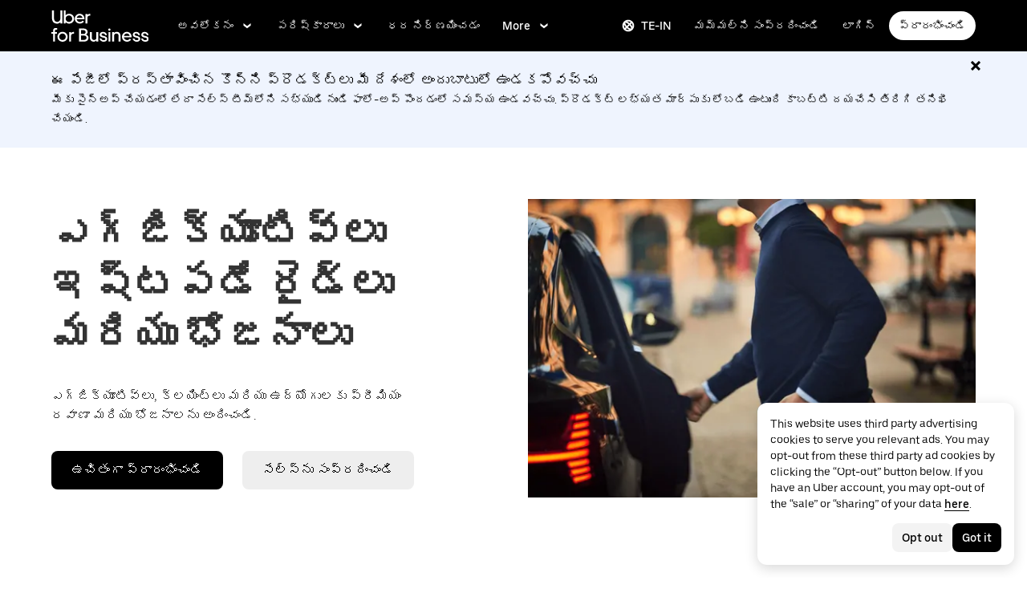

--- FILE ---
content_type: text/html; charset=utf-8
request_url: https://www.uber.com/in/te/business/teams/executive-assistant/?utm_source=uruguay_blog
body_size: 105353
content:
<!doctype html><html lang="en" dir="ltr"><head><meta charset="utf-8" /><title>ఎగ్జిక్యూటివ్ అసిస్టెంట్ | Uber for Business</title><meta http-equiv="Content-Security-Policy" content="block-all-mixed-content,frame-src 'self' 'self' blob: d1a3f4spazzrp4.cloudfront.net d1w2poirtb3as9.cloudfront.net d3i4yxtzktqr9n.cloudfront.net d1nyezh1ys8wfo.cloudfront.net d3i4yxtzktqr9n.cloudfront.net *.altrulabs.com *.doubleclick.net *.facebook.com *.facebook.net *.google-analytics.com *.google.com *.hotjar.com *.hotjar.io *.hotjar.net *.snapchat.com *.qualtrics.com *.youtube.com analytics.pangle-ads.com analytics.tiktok.com api.company-target.com app.acuityscheduling.com atag.adgile.media *.bing.com maps.googleapis.com px.ads.linkedin.com s.company-target.com sc-static.net/scevent.min.js snap.licdn.com static.ads-twitter.com tag-logger.demandbase.com tag.demandbase.com/e353a7a2a87d1338.min.js tags.srv.stackadapt.com tags.tiqcdn.com *.mutinycdn.com https://www.googleadservices.com/pagead/ tb-static.uber.com/prod/uber-static/uber-sites/all-live-pages.json tracking.intentsify.io translate.googleapis.com uber.formstack.com uber.zappy-ride.com usage-us.talentplatform.com google-analytics.com google.fr google.ca https://www.googletagmanager.com *.yimg.jp *.yjtag.jp jometer.com *.amazon-adsystem.com *.uber.com *.yahoo.co.jp *.clarity.ms *.taboola.com block.opendns.com t.co *.uber-assets.com *.uberinternal.com *.twitter.com *.jometer.com *.ibb.co id.rlcdn.com jotrack.s3.amazonaws.com cur.cursors-4u.net *.gstatic.com google.co.in/pagead s.yimg.com/wi/ytc.js sp.analytics.yahoo.com redditstatic.com/ads/pixel.js alb.reddit.com/rp.gif s3.amazonaws.com/jotrack https://www.redditstatic.com https://pixel-config.reddit.com https://conversions-config.reddit.com https://api.c99.ai/api/v1/fire/snippet https://dx.mountain.com/spx https://gs.mountain.com/gs https://px.mountain.com/st 44.238.122.172 100.20.58.101 35.85.84.151 44.228.85.26 34.215.155.61 35.160.46.251 52.71.121.170 18.210.229.244 44.212.189.233 3.212.39.155 52.22.50.55 54.156.2.105 live.rezync.com/sync live.rezync.com/pixel idsync.rlcdn.com/ p.rfihub.com/ js.driftt.com https://munchkin.marketo.net/munchkin.js https://munchkin.marketo.net/163/munchkin.js https://js.adsrvr.org/up_loader.1.1.0.js https://tag.demandbase.com/8fd99f526b0979ce.min.js https://insight.adsrvr.org/ https://js.adsrvr.org/universal_pixel.1.1.3.js https://match.adsrvr.org *.mktoresp.com wss://*.hotjar.com ads-engagement.presage.io https://accounts.google.com 'self',worker-src 'self' 'self' https: http: data: blob: blob:,child-src 'self' blob: blob: 'self' blob: d1a3f4spazzrp4.cloudfront.net d1w2poirtb3as9.cloudfront.net d3i4yxtzktqr9n.cloudfront.net d1nyezh1ys8wfo.cloudfront.net d3i4yxtzktqr9n.cloudfront.net *.altrulabs.com *.doubleclick.net *.facebook.com *.facebook.net *.google-analytics.com *.google.com *.hotjar.com *.hotjar.io *.hotjar.net *.snapchat.com *.qualtrics.com *.youtube.com analytics.pangle-ads.com analytics.tiktok.com api.company-target.com app.acuityscheduling.com atag.adgile.media *.bing.com maps.googleapis.com px.ads.linkedin.com s.company-target.com sc-static.net/scevent.min.js snap.licdn.com static.ads-twitter.com tag-logger.demandbase.com tag.demandbase.com/e353a7a2a87d1338.min.js tags.srv.stackadapt.com tags.tiqcdn.com *.mutinycdn.com https://www.googleadservices.com/pagead/ tb-static.uber.com/prod/uber-static/uber-sites/all-live-pages.json tracking.intentsify.io translate.googleapis.com uber.formstack.com uber.zappy-ride.com usage-us.talentplatform.com google-analytics.com google.fr google.ca https://www.googletagmanager.com *.yimg.jp *.yjtag.jp jometer.com *.amazon-adsystem.com *.uber.com *.yahoo.co.jp *.clarity.ms *.taboola.com block.opendns.com t.co *.uber-assets.com *.uberinternal.com *.twitter.com *.jometer.com *.ibb.co id.rlcdn.com jotrack.s3.amazonaws.com cur.cursors-4u.net *.gstatic.com google.co.in/pagead s.yimg.com/wi/ytc.js sp.analytics.yahoo.com redditstatic.com/ads/pixel.js alb.reddit.com/rp.gif s3.amazonaws.com/jotrack https://www.redditstatic.com https://pixel-config.reddit.com https://conversions-config.reddit.com https://api.c99.ai/api/v1/fire/snippet https://dx.mountain.com/spx https://gs.mountain.com/gs https://px.mountain.com/st 44.238.122.172 100.20.58.101 35.85.84.151 44.228.85.26 34.215.155.61 35.160.46.251 52.71.121.170 18.210.229.244 44.212.189.233 3.212.39.155 52.22.50.55 54.156.2.105 live.rezync.com/sync live.rezync.com/pixel idsync.rlcdn.com/ p.rfihub.com/ js.driftt.com https://munchkin.marketo.net/munchkin.js https://munchkin.marketo.net/163/munchkin.js https://js.adsrvr.org/up_loader.1.1.0.js https://tag.demandbase.com/8fd99f526b0979ce.min.js https://insight.adsrvr.org/ https://js.adsrvr.org/universal_pixel.1.1.3.js https://match.adsrvr.org *.mktoresp.com wss://*.hotjar.com ads-engagement.presage.io,connect-src 'self' 'self' blob: d1a3f4spazzrp4.cloudfront.net d1w2poirtb3as9.cloudfront.net d3i4yxtzktqr9n.cloudfront.net d1nyezh1ys8wfo.cloudfront.net d3i4yxtzktqr9n.cloudfront.net *.altrulabs.com *.doubleclick.net *.facebook.com *.facebook.net *.google-analytics.com *.google.com *.hotjar.com *.hotjar.io *.hotjar.net *.snapchat.com *.qualtrics.com *.youtube.com analytics.pangle-ads.com analytics.tiktok.com api.company-target.com app.acuityscheduling.com atag.adgile.media *.bing.com maps.googleapis.com px.ads.linkedin.com s.company-target.com sc-static.net/scevent.min.js snap.licdn.com static.ads-twitter.com tag-logger.demandbase.com tag.demandbase.com/e353a7a2a87d1338.min.js tags.srv.stackadapt.com tags.tiqcdn.com *.mutinycdn.com https://www.googleadservices.com/pagead/ tb-static.uber.com/prod/uber-static/uber-sites/all-live-pages.json tracking.intentsify.io translate.googleapis.com uber.formstack.com uber.zappy-ride.com usage-us.talentplatform.com google-analytics.com google.fr google.ca https://www.googletagmanager.com *.yimg.jp *.yjtag.jp jometer.com *.amazon-adsystem.com *.uber.com *.yahoo.co.jp *.clarity.ms *.taboola.com block.opendns.com t.co *.uber-assets.com *.uberinternal.com *.twitter.com *.jometer.com *.ibb.co id.rlcdn.com jotrack.s3.amazonaws.com cur.cursors-4u.net *.gstatic.com google.co.in/pagead s.yimg.com/wi/ytc.js sp.analytics.yahoo.com redditstatic.com/ads/pixel.js alb.reddit.com/rp.gif s3.amazonaws.com/jotrack https://www.redditstatic.com https://pixel-config.reddit.com https://conversions-config.reddit.com https://api.c99.ai/api/v1/fire/snippet https://dx.mountain.com/spx https://gs.mountain.com/gs https://px.mountain.com/st 44.238.122.172 100.20.58.101 35.85.84.151 44.228.85.26 34.215.155.61 35.160.46.251 52.71.121.170 18.210.229.244 44.212.189.233 3.212.39.155 52.22.50.55 54.156.2.105 live.rezync.com/sync live.rezync.com/pixel idsync.rlcdn.com/ p.rfihub.com/ js.driftt.com https://munchkin.marketo.net/munchkin.js https://munchkin.marketo.net/163/munchkin.js https://js.adsrvr.org/up_loader.1.1.0.js https://tag.demandbase.com/8fd99f526b0979ce.min.js https://insight.adsrvr.org/ https://js.adsrvr.org/universal_pixel.1.1.3.js https://match.adsrvr.org *.mktoresp.com wss://*.hotjar.com ads-engagement.presage.io https://dyguxp1m9tbrw.cloudfront.net https://tc2.uber.com https://u-vsm.tmobiapi.com https://*.tiles.mapbox.com https://api.mapbox.com https://events.mapbox.com https://*.googleapis.com https://*.gstatic.com *.mutinyhq.com *.mutinyhq.io *.mutinycdn.com https://accounts.google.com https://auth.uber.com https://auth-sandbox.uber.com https://*.google-analytics.com https://*.analytics.google.com https://*.googletagmanager.com https://*.g.doubleclick.net https://*.google.com *.google.com  *.google.ad  *.google.ae  *.google.com.af  *.google.com.ag  *.google.com.ai  *.google.al  *.google.am  *.google.co.ao  *.google.com.ar  *.google.as  *.google.at  *.google.com.au  *.google.az  *.google.ba  *.google.com.bd  *.google.be  *.google.bf  *.google.bg  *.google.com.bh  *.google.bi  *.google.bj  *.google.com.bn  *.google.com.bo  *.google.com.br  *.google.bs  *.google.bt  *.google.co.bw  *.google.by  *.google.com.bz  *.google.ca  *.google.cd  *.google.cf  *.google.cg  *.google.ch  *.google.ci  *.google.co.ck  *.google.cl  *.google.cm  *.google.cn  *.google.com.co  *.google.co.cr  *.google.com.cu  *.google.cv  *.google.com.cy  *.google.cz  *.google.de  *.google.dj  *.google.dk  *.google.dm  *.google.com.do  *.google.dz  *.google.com.ec  *.google.ee  *.google.com.eg  *.google.es  *.google.com.et  *.google.fi  *.google.com.fj  *.google.fm  *.google.fr  *.google.ga  *.google.ge  *.google.gg  *.google.com.gh  *.google.com.gi  *.google.gl  *.google.gm  *.google.gr  *.google.com.gt  *.google.gy  *.google.com.hk  *.google.hn  *.google.hr  *.google.ht  *.google.hu  *.google.co.id  *.google.ie  *.google.co.il  *.google.im  *.google.co.in  *.google.iq  *.google.is  *.google.it  *.google.je  *.google.com.jm  *.google.jo  *.google.co.jp  *.google.co.ke  *.google.com.kh  *.google.ki  *.google.kg  *.google.co.kr  *.google.com.kw  *.google.kz  *.google.la  *.google.com.lb  *.google.li  *.google.lk  *.google.co.ls  *.google.lt  *.google.lu  *.google.lv  *.google.com.ly  *.google.co.ma  *.google.md  *.google.me  *.google.mg  *.google.mk  *.google.ml  *.google.com.mm  *.google.mn  *.google.ms  *.google.com.mt  *.google.mu  *.google.mv  *.google.mw  *.google.com.mx  *.google.com.my  *.google.co.mz  *.google.com.na  *.google.com.ng  *.google.com.ni  *.google.ne  *.google.nl  *.google.no  *.google.com.np  *.google.nr  *.google.nu  *.google.co.nz  *.google.com.om  *.google.com.pa  *.google.com.pe  *.google.com.pg  *.google.com.ph  *.google.com.pk  *.google.pl  *.google.pn  *.google.com.pr  *.google.ps  *.google.pt  *.google.com.py  *.google.com.qa  *.google.ro  *.google.ru  *.google.rw  *.google.com.sa  *.google.com.sb  *.google.sc  *.google.se  *.google.com.sg  *.google.sh  *.google.si  *.google.sk  *.google.com.sl  *.google.sn  *.google.so  *.google.sm  *.google.sr  *.google.st  *.google.com.sv  *.google.td  *.google.tg  *.google.co.th  *.google.com.tj  *.google.tl  *.google.tm  *.google.tn  *.google.to  *.google.com.tr  *.google.tt  *.google.com.tw  *.google.co.tz  *.google.com.ua  *.google.co.ug  *.google.co.uk  *.google.com.uy  *.google.co.uz  *.google.com.vc  *.google.co.ve  *.google.vg  *.google.co.vi  *.google.com.vn  *.google.vu  *.google.ws  *.google.rs  *.google.co.za  *.google.co.zm  *.google.co.zw  *.google.cat https://api-js.mixpanel.com,manifest-src 'self',form-action 'self',object-src 'none',script-src 'self' 'unsafe-inline' https://d1a3f4spazzrp4.cloudfront.net https://d3i4yxtzktqr9n.cloudfront.net https://tb-static.uber.com https://tbs-static.uber.com 'sha384-lkL7i4j2KSE3Z2X26uHtfeC+EkKBs6COcJDqle5vfHaPxRnj6o5f5etvFPsUDCzz' 'sha384-YJzTGMau4WDMY8hQPyBn0G8NBEph/jZsk4nDbQIfr6Ew0jcR3XMdvP15N9ubaeN7' 'sha384-f+C5ZYdw/9y8ksPanjO0KbZHs8LyckoTmo5YVNhiQgGD3nqjp68c69Ba7fNXJs5A' 'sha384-mVN4t3PJ8gtW9SDEz59wUAIx1FhpQxYj2utLOlBEwSfAmAQKI7KTjXhFrKAp+LEe' 'sha384-myHKXdFraku9fdwCB7Q/UDZvkqOaapjZN0FWcI/vJCvmWxfKlxGY8IgOw3ofjwq+' 'sha384-GnwgNQQ7euC2zP/Hr/jI0+FZT4g08SO+LTTnNR6NHzxK+O3ilZoyheE4MPahWIWH' 'sha384-VwE/Tvvv7j8kz78S8xAa99vHT4W10BCAWGl8lVAPSmN0kbNH4FgHXo9eP5u6wrNa' 'sha384-vssevK2oe7OwERM0gdacmajchTTpKtvFKY37rBE4rqI95wuwMAgaYrMRN+P+ET3m' 'sha384-g0PXAfGYsih/K41GoJ5gHUqKS1Fym5j1cpNcGdsquIhCGEhdJwUyQfmzgP+byVB1' 'sha384-Y0wEk6vHtgu/lHZdkwU+XiTAfCLJNcH69/ZdQ7A/+8FN+PjGcKxOI1FzpF8Q+GcW' 'sha384-0j2VPvJxVP3l6UMVYsOlfhcxmeWEsPMsm7SEDZyROnohSBu1gM9tp53DdaVFvbgy' 'sha384-/LszXAJiFhKF1il/tdyIx10sJLz8pEA2UUGnoLSYfF0YzcddaOfdpePor+nAHDvL' 'sha384-nZWQzX/f/mukPLwelUOoKiEiQTALIEsP8fVhU6aqW1NR7tbBD1DLkSb2Kcu4BIAp' 'sha384-LSe1Y5gwVrdJnJyy29WAdFpBf8LNSw9mSoGOi/KhNggq1oQ/3SMp6z9YzfDbV/mF' 'sha384-wZM0IzrWVW9Mb19noAMNMxTg8DhJUJI/YP1P50btU8eiWPxWdEKsJTUDi/yVoBYy' 'sha384-H/A13zd/vX2DF30GK2dheSr9PXJlhhhsYhLT+1WasCzWJjMzCWu2hSR0d75dD8Py' 'sha384-zzT60yFQrisrI9Zhq9D6rQ6HCwZPjsqOe/L7Fd0BN2DGxyMuLo8rKclZaQ+5Hhhp' 'sha384-el8OBpgkqsI97Qm6RspR6JmvNe+MuPUdNWzPCpDzjOnX+iT7HUwIo99NXJBfsIyx' 'sha384-pSwOmk1tQaARvUvdaGUGQRc4vNeY6I32JE5UUZKicyVkflpKM2qI2wxbzm6dlzJa' 'sha384-n+Wppxvj5Zf0SEEMB5n/KSCPkcJX3mjFMYL7UA71nrBaZ3f27vlwbCJ21TQBn4H0' 'sha384-org9tex1LrSUbj6wpmYkc2ubUrva71eISKxViaEqUSAAD6YkrS0miG4Wpcxtq2yN' 'sha384-IQel2hXhxl6q+Ah9JBxGSUoiNpoIALsm0iMjY7JeTm9YW2J0P1+pEvw/cLfEHXDI' 'sha384-LrofGAIfpo1Xw6rxFO+HkG7ayX6vV4xQx0ZGwyCIRLhdDYDKUcvu46jAZjQtrCjb' 'sha384-GynYs3iUA8YY47kHZko/OC5r3hhbE7kalNmrgFKAHlpI5QiAbq3c8umUSbZJgi48' 'sha384-0sBskxO85QDYrQ6RsLYjN6QLRfjB/YUzfmI6ej9YO/M/v0i5pNxKaQchnfalE/zK' 'sha384-czq0R5H1Wcc2mHtdi4mt4A4yeCcoBUx/SZnEGrIgk5e5l1mO16zTKSQH/QG5SSYH' 'sha384-mdkSprr0SNuIR9KA/8p6NWi7bq5FupqyDLK/Jlg+RpWjfaETgOd3hKe+0i4aXqqh' 'sha384-HCZDz69syikei7nvTjPgqG/uIOEoiPD5fMw7QTgFkhrjFvUpLXSi+iltPKwYBc37' 'sha384-I8+57Z21zYm3fPOcpmHpXIEk/s7isZeG8B7RhSIlxMAyXYl6TguV5ATPb34YPwym' 'sha384-X7PvJReXg3ewgSR0F35oQD7oRTBAr75VKRDHogzEu6c0JoU7XySEQD+9+2RizorD' 'sha384-jXfRqAxIJkaF2b3kdaRA8F72qFfvfMe7GWj78DriXFv8IwV1fsskBok2zcT31/xF' 'sha384-YDy4jteSs47yMQ0w+svvMjuLyn1WsCs51wEf2gWZjK08R18FWuPBmkkLqU2+EPFg' 'sha384-gh5WU9QUed0bG08KsKLkXZPU5irlzY00qCs+dOwgnhQFbGI+uSZZdoQSvJCwBGJc' 'sha384-Rxq3lviLMgGlnry3MR42jY8qhySbapnHxnSDkjlWM8b3dvlg9swOWU1vAJy64jnC' 'sha384-JXWlLvnd4r/i/7UKDA8mDKFV1QquzXViYBCFB/692PGB4zt5ZMb3t/tt9AG4cCb6' 'sha384-/gNKvGfWULsEcq3aYtQMrzP5f8HsSl7kHirVZ2zN2OY6WQcz878MMPMIhPYmuUix' 'sha384-8j9WlLBI8NKeUAtoEOQDpTroIphPjUoaB6eBcmd3o3nlfH6XVIlXlo7jNpv7pV9P' 'sha384-RxvevtYkwBvYfUmmNlEJ6GWswQJ5ZGVYiIvyqdiC2o/11vIv2welMLQpczdiMdft' 'sha384-FiWBbj/A+o5/emEUZ94xfSpOD3V3LTtgZkdIaDsqoocYlFdkzEAJ80LYw7vrxuXx' 'sha384-pJkg0Sv+sOX9I+1L6awVEwQNKQ3qgGfPlUUx3bBz/Jc+WA4Qq5UK2AmebtGkCZMG' 'sha384-C3MgY+I5AOQp2yyxWjb17PYb3kmrylC6vs9Sde6oSR/eDKDN3kukjrEpik1mIioP' 'sha384-GSNZ9HkFt8M4E1CUErl/JIooY9K99/N8qC/dobCKIBYvrWzwRBgnV5AvxBwQdd4O' 'sha384-sDZWLS1V8PQyFF2hDXS0TvVBDT51eW9vSvWjUA3r0kFfVmwhPGf0RUKCUWmIiNBR' 'sha384-UEbM19TqZCrmcK6JuEVlEgzoMtig9+UldeQZCEsRevo1KZchROPrpnwGoxHJrjjk' 'sha384-/KxNclJLqW+d9lNe9m9LZSYsKOBkR2OpJzJ+/uGcsLb5WNrw4LXoofuU4j+WP7Fq' 'sha384-QpbyD3AOxP0cvpomPdwePZPzBXbTjyeDxxRPgNOAN8gtK9YWCn5jsa91cXjb8alD' 'sha384-8qhoxrRpL2bNH0mVzym9ympRQ1WorwBYAOlEOlVqq8SSLvExq5iQFKRpl6vmdCwZ' 'sha384-Y3N2JiJDPhr25Thtd0luJI5hJ/COf6543E4gfY4/HD4qFhvt/+HMFtUWZxK+P8YO' 'sha384-OHd4k9iifwgjwUeCgLunWoHHh1bqchukw5mthGTIGyBxjnGTsMXYpBIMUXuy40Yo' 'sha384-tcE/tx17c6TZ1A/YuxyJDCcvBUB46N1VR60QpyxpZVlozxupOFSdD83GNyQ+eL9f' 'sha384-qhUiqlytjCpuPOxoLe5b92uKN/ljzHaB+/mQmqZb+p3RBGbEicUJ+Z4kkWsgk3Sa' 'sha384-oTDbaiXpxBAtc0EN4JpvX7Z/LPgvfM7RRDEtaxe6tXmzVk9JJ9RK3TpZouRmQcVh' 'sha384-6EZ+0WoaMJEyptyMK+PAnchDHp1GpSgrbOYuG/6WOrDZVFbiAWH8n/it7bKB+Qv0' 'sha384-HRNJhiPSxfBVJN++O7iRX0B75yOty7fjBnUAaV86maIeb+O/d3XLh1Pm30Beq5Pf' 'sha384-dj4sQhAseUwvrkgwhKJ1aV6aOk0M7CT5y292hwAd2+FF0WEpDW+hnX19gMgPEOtb' 'sha384-KwI8VtMST7KDBKpFT2Sieagc432CXajSdWRczDxNRaW+XcKOdhbRMGNWcMKabO2p' 'sha384-xITR12WFTeQUW1Y+a1xrQvmFyqOMEYiWXoI2PuIaDHFD+M5rPnBpIB0daWD5aS8z' 'sha384-EPqB+d1T34nnYyty7qfv/sqZYyz2h+d1gshIVarBy5HTCDCtcMqJEHyXHe9vAOuf' 'sha384-bPgvZeNy/D3RrDUF4YQtGMpfJ2upA9cS12A+g6BV8W9bkOKO7B8tB7Ee3j+J3pyS' 'sha384-JxpLz/tMWAQquf0YFRkOdnviD0Gvud+222W4GNIgxKQzmtFMwAR11vBVDkfH8k+F' 'sha384-bJiHM82afD0fcOC+ITrajd7du7xdJJmb82NMPtrhBB9cwB33rWmLzTlWML32KrwI' 'sha384-k199K7voFhNW7rlRu78lxdL6We8uEOkn3C/QSg5n27pNC3wBocOWb6+smIZ4wRIL' 'sha384-whvRJeQIrKooVxAY48O3pD5yM7P1e2NS9W7lX3I+3Dvqr59aLOziDY7CxLDIxAKU' 'sha384-Yue+kTDk1qJGcYrS60qGf+IjHY+rcs69H7vniiAxBwd4rQ+tHsdZ47twnF8qjVDI' 'sha384-n1wKoxnKy0yrhbXo3Ld3Ls9ngXW2M1Dc3OKyw7+O1LsYMTLGWrcZCNeOF5PgxjiZ' 'sha384-mA+S+EVixATnUrscNApuavPLfYtJQ56mZpXoON71mDKXyz7gNCFv6BQHnLx4Rg0f' 'sha384-VUsNEgxUI2VLiAvUx1+p+LnxcbA83BaDV7+QGCgoUFweFfOQpJtobT3KCfhkrm6v' 'sha384-tBiQtTbGvb+dZn1uxy/b9YofI111XXrlz5R0moVQuAdIvwVnRxT2v5tiWCB0qv5/' 'sha384-FdyQ6T5B/4NboUEkwU2Pdt48gWBq3dJomb8U+BkDMXjO2PFDOdUM5lht8ULzpXFW' 'sha384-KQyEeLWggJeeeNMMRpTM+ysY5grkPhji0lx+Wp0dy9Mo5MwFF+FQwpSre6hLvL0Z' 'sha384-kU4AFbXbuMze9e64OTiq5AGQ1HWxbEXCCikt9s87PylFw3wgoWo7mPCyadN8L5Pe' 'sha384-p9ZBBXvdGMVzQcz0msJEyZ4sTABALEIuNGpV17zTtQjySrAPsnZn0xtXhqCHTs86' 'sha384-iF6xLWNWcc02a9tfia0rTxqndoy5qMdYuzsDV/DaWnKgFllHIlLL8aetc7/k+oot' 'sha384-LymKy0ioltc1eA7WW6dGXmVRuqZDpWPkWaR6bBfGnqtVYHyEyHlH/x4OYGZFe0wS' 'sha384-rWxjnZJ9UVrw0hjuJFombZH+E2zm3gMqQeP1vJFW+uF/TOovjV/eO6PdVkkhrFUP' 'sha384-e0uHF9uI/+OJ2cpziv5h4m0FYRNKZq6+AwTl1Fg5hYUinuv4sHE78sb+wNyaw5dE' 'sha384-vKwGkerkOeArGZSGoF4BoOPp/IfkJfbBAw7HEl/krpW4KhkHzYMw4Sv82o07YoS7' 'sha384-C4O3S8CkCn++XGsVCCLuyrHrUPx+LU4aj/XhPKUd8nSCGExQyagJb82HGGtiblWk' 'sha384-GaeSWbUKImKYVxkKvMgH8uQgkVNRIRtC/U2n/NnQt+dI2jgp2j0MH9OAVd5mliwN' 'sha384-i6ZyOpN1U81YGuc1RQVywd3aoUDY7c/UfdqjwGrOevSGldmGRRzy0aAaGBDoOkTY' 'sha384-Ctn3z0oEl3tL1tcByVJaS5NNI81MZr6vD1pO6sYCHKcPotjNuRM0AKU4qUvUTW+X' 'sha384-IFQwwrCLSZk4vLnZ0DdOqAwIldj0OAp4ElFKlz39yG0YEAn8OYsncizeN2jhjnF/' 'sha384-iHuduYNHtgCISDc+igwLSzw6rzg4KMwLXl+AQ2h/4mZs8qLyoN3YBnLdBk+IcMp7' 'sha384-l4Ix7o/sPjjugp0B+bwmBWTm0IPlUUq7sULs1paNkoAPvNN+a2naBXwXRRSzBZnd' 'sha384-nZ219LC5v8ENQcWQ9jtn/Us+dursggz58SkeqJ3V2C4vXCbZjSNoRkPQY7/pznWJ' 'sha384-ScaDmuLXWwyskux3GOePw13ath6i580FbX5MthlX6cDfb+Bqv+QmvidTTYB5YE2Y' 'sha384-laRiz0csgNw7hdDGKYN4L6m0JyFyR4rAtg5yPizesuRadjuZQFQIene1VAktrMT3' 'sha384-KBk8mKdGsbQZKWBUOu3JzGBAmqYMYrvJbELd122M7Js9NExiyhV8TrGm/ZY/uMrE' 'sha384-WMrfnuO5y5dh4Z0zpTipQkN9KKLpVGPE/4D1HhV+vroHnj/HTdZxPkvrhHg6VbrW' 'sha384-7ZSu2Z6qvXkpys3+d9yzSCErNQgKho47FPUB9Yla+/HIlps4CNbW/s+80N1biPWk' 'sha384-3+y8PxLyRHwjxM+JpcC5hloJ1huZfd5gEsjqAVFszTJNCaBJGso5O1P3Tt6Ck8GM' 'sha384-IS3FcptSC/akUlQf1dOODLkqYjpYWfvP1Mg/TxexpmfqIeFiDpJEsrO+3wGUwoWG' 'sha384-fw/WbVfH6e6FFYGkar6iZyAHRi9LKC0oLBIf/J7rMV870ZHAxnqrwK2EdEA7HeNU' 'sha384-mpjHCwKhes0S5Kn6uSYN3KE/O6GkwyjTnEuO9ws66za0gCnmjSWDYj+z6OfHcHhv' 'sha384-HwuwFrmkxBPpcN/UWAq30Ov9PiXkY+1grCD4lh/k2Htjhs64hwkznejKw5NWPpch' 'sha384-x9GyJtwv0TqWnjcTEDdriddplBQUNsmPxWAqp4HCxS7EaXvJ7T9ItmtgjhfatNrV' 'sha384-dj8Rj9yiOCmAFgrV/9vKRKYGp0WjTmmOV6g1x68fJdDAjCO8tn5pCnBYxS/tXF7h' 'sha384-gwqmVOEpQYUTvnthfNSHHC7F8VNyzMoVG02B0LQkX49mykRv3SX3bQIjrrmG22ZF' 'sha384-d0wUsqnYqEPya4l9FLhGDKsOR2amI16Q6GTCL0wOSQ9eVLehSVXkgNNXbqzVsD4g' 'sha384-ADNBA5rWqMAXi7TkoEWpneeNVi5+4Bi1qN8+w6CaZY3n5JADLfi+zJK7xcaaFOfL' 'sha384-2DILI4rF08DD/TWLyp1Zu+E1fwCpnU6AIvQy/axDuOdmy2SQf6QqouClCqYRpsZu' 'sha384-2ls/hPBLRH3pSa47Y0FLAG+276rmo3JaGXM708WlntosMQVreR1KF3b06XtQiIYb' 'sha384-2QQBqoLQg+N5BXrxRf/AcR6nTh0lbXruPUSnO8B3C7FfysX6rEJo/29eO6oZoxV9' 'sha384-NyLt5uP/uUQjeJwTNWKhI6K0bwLTTgCEVCZkI4/2FqCfAHr6SDJd4uOJRuwWciZI' 'sha384-/lbzPGSJB2+fx91xQbB9IukUioeccHBUptsOTLN7cmB0SY1Y/MJwSNLcXUt596LF' 'sha384-Bfgda7+10L56QJTBBdnkFz/vteD7QWj0Y697fC3G1kMg505WRKOGzG23eh8Z0Wcj' 'sha384-zpZ/5AXSfKHzKWRMqiB6Vqed58OtIN+87ICp7r3s+u+3DoPWEwHaII4nfbeH0VKX' 'sha384-X+pq3alZkiTgLgX/D4Ww+rmKhHw5fzZgdnrNRpcQyTG6TGy3yIGhrJqhjsf5Iz/t' 'sha384-3+h3aH5reHuIMkWqSW3WcqinXkxDZZsNp+gd1OSlegyZs/jVthk+m0yYr7FwbpDy' 'sha384-CEMhF7zqpW1dD/S2xH3wU/U0GuGiEohm2IT4jFTc/wd8HxhgaLsAxNn4eayGWSYN' 'sha384-aJTCkBIDUML7STpm3rmjKhukgLvgvNXaTrDALefh9YLsxurpkV/wcmWCA+g+8WqP' 'sha384-ovlRUUEbtGH6I3IiIxjeE34apHyD/DrIMRxv2joVn92zIPMHXx8kE89DMiIvKHRD' 'sha384-rnfZfSQ7Ff9b1uUljAe/tIqKJ7musAFMcOM0nD9k4GsC2Tj25HyqZ/h9KAjzL08H' 'sha384-hYMLh5KndGUELsboOiXq0z5T9k1d+x+YFyZUMo2lPBNYPUAQ8dFYLU6rvjAt+iXt' 'sha384-Fu8/BNax9ZAzl7mP4HvD4ig62ysTH0AptX4P58MI0J7/n+bee+bR7QUkQXVfsTmm' 'sha384-s1sxK2gmfeXMBgLgRMtjB5LMVH7jQnpyQv+4ljt0rQvzFLBmq4uyy3sllE9Ch472' 'sha384-bqgwoll00zmqWlyQz9Z1hnhc0cDdsC6rIWTkaB22KpJBoqu42a0Q0mWM9vrJASxd' 'sha384-DjEyy3FfhneVWzpvi/j/xUieDnDlBa/83yg6XAp0c1s4EuVcVbNTMpG/xn45WGie' 'sha384-x11hADg2mwtVngBrXGz409zqStjnFvCqjA3WOXuS5GWxL0A3IlCJC5VtQJ/a6zrI' 'sha384-lepim6Cxz2N2kKVzdPCJX/prwJEHxuiKIqa9usHTTf2SAT8xdvDHRyQ4S5ZyH0Bi' 'sha384-Cc+KFkkPdkzKyGTS2h67Abeu+FRoYIB/60c9ebb/a1/vKNUc8XF+zXS7xTMbmXrl' 'sha384-JCsPBo36EbqsIhKxZv7lSe4yA+3VJCwZMNgopkGmbXSIh2+Rz2AhqpqdMuD6uTEI' 'sha384-V+Hxw8YIVaCOu5ijv3s4QoHQDzEStsdiU4F6Y+7kEw5pRffHyBCxac2O6rt5j2BC' 'sha384-5avjmn9VGMuAXbpXwQXUSWK/CNFW70gPzWUYz+/D1kgI2IiWYpCZYDGbptDGH372' 'sha384-VSS5ts7XFGLwL56O2dmWeNjTKxcMWGAgKXLqPmPeQO+A8Csym6WxnD5GzyabimRX' 'sha384-i2T+T+sgEmJuhCZXhIggkN0xvajwYiNDZlbh3IyNeqpUrBHSU2+Z/CqJGg+PApUS' 'sha384-SNH/1aBMYHO9D07va55AvgTblko/dQmbI5fqYVcwOMWRtq5mkOKlzn8yRGPmbd1E' 'sha384-uPTbAUHcDUqvThZcwDgQZDbCHoBtTB3pTrW79N21VeFYYL9s7QwMsvRDHfc+73qB' 'sha384-yWKTLc+MOI6XpHKp6+e8Owp/c2LYGxlm2pm3fz4+Y+sHaGeXjoDa7xxE44KAR2k9' 'sha384-lYbc0AKJ0amUb3oqTz+vgGsWA7u1ISMJkh8kGDExoZIAniJiudeycwNyCZjO0260' 'sha384-zc++EONmUGPJDz4DfODVA6Cne/KHv2a2V9ZdiJQJMCakIuPjxl0tlL19wgmryJ9e' 'sha384-5zWO7RXPPdRjGq4yG0bCzWJYlocXvnt3aiGAOA0HaWsnbNdFXXNm8YC02sLgxr1L' 'sha384-FxY1dlY+tTELdFoxS+eXBynoP7Z2x2hAnptxeFL+samhoCVbUEe1rtuygn91rhC9' 'sha384-TuIcIMM3m4zW+2QjSAtdSBKdeEceEDKYySm72UPHaEci1p3YjH3ztodfz7Vh6AVJ' 'sha384-aH/ceAEyHTMVmbW7uVwymD+k0HMynRmYY+BxuaL23raMLgEDOKCut8gPtn5/9ajs' 'sha384-VtCL/Xy9AmkZnnxiVtAB+pIxMFIMjk8meQjL8YISxGmDAF/2OtS4o/LFUfl8GtPk' 'sha384-xOL+CQVNnjqYlNOOprdM5oercyDAT78K7qxDkNtRsWtSwuUHJQZM3Zc/G/OjKkuC' 'sha384-G2aQRaRnuefe//0+b64zw050ZiNn3C2kNh6vVgQclvIC4hGZDP607iC8r8fGbZq5' 'sha384-0IRILgqrDZuFmY4aiqXawyrQJ2slW4eY/xonygF26yt5fysrH4PZNcTzUlCshOCg' 'sha384-eJA+o/PGvesJBrha6E1FND76yccMxRXLn5OfkMClvKON5g5+Jsy/jVE+i49DdB06' 'sha384-UKDvCYRgYmAur+QQYmTNBS6gn+ftXgc5Ri/zx3cbJwLMP8aSiCS368br93QpjHwv' 'sha384-T2q/+pzrlDlVMTjx62uvY4vzrLzmIzgqquJFhLL2YtF679l2BSvvR21uZo10NGr2' 'sha384-bFUBDrgYuZC77zHBNFYKyD3R/r5awWfvUMyuzOslVtGGoBPN7g3B0FclA/VYGIjO' 'sha384-HBK8bCSgj5rnFd4tJYg1C6rkslIzrHxiwNsE+avb3Q87jmmTadkfa5AY4rK/Wi/+' 'sha384-P+yXIgNOw2+RfnNXa6b+desHbJMfmyxtlGDGdoB3E4wVopClyq4jiOV0EWDBOGPy' 'sha384-vErIRGoggrs+GpzpXrZDfhpdRCxHyX9RzMBQa5zeH7NbfWPiYq4F0X4Farjzl9k3' 'sha384-m3DzS5kDVBu5PJ88WDu3hqmu3DW7866ICTnHFMIEwJIZyQ9Tm2IPo6doSCG+w+W8' 'sha384-9T8h8IfJj79RfwVLftBQdzzS28U15ZjFIULSi5TOBsYJODJ2iN16mMgTBKScAOHq' 'sha384-dWaSGVma2PC8V11a7ZTTlBQ0V57sFN925jJpP6/EfwsnsspBP0YtlDis3Rn9ohT6' 'sha384-xU4mLLRVBP/5kUbMXabVvsZYo7u3aCPURe4sdMG+jB78vXRquwMT7LntMw5r2I4n' 'sha384-NmXi26tbmkKGvyDL64SG09igAIOwb2cplJqb0nLptRKgr/TbqrXI/NLHbrzsV6nV' 'sha384-jqMojuD22uBTt4SST91SpQOvjsfI83LVparM9s86wlVRWuRC4yptPvhIZCKxTGq8' 'sha384-MJM0CH5nU0V+iM+HMe6xI1We7NciLJezmW+F3GrS8P9IeF6BxjPNWQI2x3XEGf9t' 'sha384-sL9yRkYXoBA2hdw7NRep4hpEkeSlFIT2IzbfSs4uPkaF+qY7ZSPusPaELxMX/dg1' 'sha384-l45Vv35K8R6nS4z1w5LrNC5YffOcABQeU298ckdqCaxvs5M0SURFGdd5UR/tNrtS' 'sha384-jE5Bs4RMhd9wtp+lR1QzOT4GAhaOSCFL6TiHBjDV4u36ZyqZLOsQZ8RWJM6qxfBM' 'sha384-olTdKI2IRmE4J39EDvQq6T8egwuMUTSDWcBL93Xyi6KL/VJg6FU4W+HMVBYOluem' 'sha384-p7SJDm5THgMUbqIWznAdTxKwkb6O3BeN8hQnuwgaEPOL4cZsvy7RdIDb3szn8NWH' 'sha384-z3sTrQEcCb+xDzt36Nfi2ROgENzUJy3/kw8s0Z3sFBfud9Fl0NNMM1LUW5jpRUje' 'sha384-Bui1/st8SrHlc6h6midhae7xRwNOaYdkGggVuOzKHv2pLZfUG4MuWrgMFeA9JVcd' 'sha384-rW31kwUDZE4iHI2AX7s7cCLqxf8iJCg2Af0D1M+v2Uxta41W1ezLfMUcN5bKG7NM' 'sha384-5PJptOZ+1k5Zusa/K4Wp8jIizpBe78MlazrC5uNKRnrQaLxarhohhXiwxUfOQVNy' 'sha384-YkOCCrZt8YSUPCPcbm2my/PVWSYZXJK7ERpnpfPPqPctImpPbGIALV2gp4zOLxtU' 'sha384-dJ8bkoLrni0wpGM5itmP1fjCCcdNY1RMSLqMsEybcdWzsvl3Eoig9Z6t4Z+ebF7d' 'sha384-vokKjW5MSIB/T4J1/oRsdAlUQ0c0Djd12iputShadPFBcLbQtJ05rPKX+bnHClEm' 'sha384-My8WLrbRvYgqkqU3oJZ540w4aWQh7MmFeVnxBGaVJWgu+LMJIVruGRnoLZJ8Cb3o' 'sha384-U5VLtzWnARoOL8IS7iSFT7aldG02FpVlKszJuB1Ly20Ujl5sCRRMTjNKHFP6UXMy' 'sha384-matr4pfdNvSWlNcOi91HisZpbpZd4DKpowqK9adGCoHmwz54FRnxJD+2MYLIOWkF' 'sha384-uGIyTFxWezFDo+DFxyUeJjkBaOxroLYWD2lTtUBMidJD3ZJOynG9lw8CvVZlgfft' 'sha384-zhqNmNV8o/OXR17p0USqHE+ZI8S1Zd2sMX2MulhgZ4y0hRwiTux/Frc/ZA2elDTL' 'sha384-C4dnqmqUlfOtR2dtiu1E29fhiQL56AmGFub6lvROgXij7lkUDmado/J6JgxliQ3Q' 'sha384-nMTwRAIjmdi9DAFj17cHhKk7izimnUQnaYm/7Uxcl/L+OKKHx5hRWNmf7yFkrVaC' 'sha384-u+oi6SGzCbUrcJ9kNBDyHP/w+sLr0jfD82xWKvvenyMW4oIQ1T22JrBRaNlaxwNp' 'sha384-pjXzYfjYOdbjyYf396YtpP9LqrZ0CDtTbwAcr7b4c7fvZKqhbCtpt6eUtoLIFKPZ' 'sha384-yxV+x1upwGuNKKzf+MI2m/3GYGXNw//LgHF+fCe32e+qr3y2vrGwhQRrqm5MoplO' 'sha384-6IZ/izHGmmisSYRAPVphdnKXGjfMYQ5WECDscLX8yF4gEj+jI4j8IpFsAPqPEAkh' 'sha384-iPLUCAQAVGFDKflWZ4246+ORDOmWtfkMK2FKEvuuVYGvuxtTXVT4ZSJtSmHCpuXW' 'sha384-SPC6Mp+Jua4cegsRqXIrbbRoulyWS8W++BJ19F60P4UCbwxgIYhk5GpUi2F/Cb/t' 'sha384-kmd0+oAJIycyBz02EVjG9hUQN2/aAVXb+SjUfJAVKYgl/7debPu6WTvt4KrXpGce' 'sha384-7tC0qpUwUHmeKQEJHISj9WCQrZjKBHRjj511Nw5VPGAtHupVkaqy1Vps4GeO+Jtu' 'sha384-e9F1clgtZOfbU2VJX0/vjtNt5DXUkXXbSQOmtZd+dmUmz3+fYSxMVmMvwQLNKQWd' 'sha384-N/qBEnh/wAbUaDr0I0SjLH0ZP99uZeq5kik7hWI7xr8qq7YidRfJ9edsHJX2Jc54' 'sha384-e4/uUPSAIKx80N8UDxDNmcDZGXrtdQI8VUeHU+ZDF1M4xeJwvkrsbQQ7jkajRys7' 'sha384-7t8jmZ/bJTRBaS8+ki2lHO3S1FZxBrfIzWBpB9Dg/dF+TdtmYceieVXYXJNCt8j3' 'sha384-grc+2UYn8eBL3qTI/SK8OkB1gL4IrkNjX6l+rk8KKXbI4zpHrdqn3NzKpXcU9Cef' 'sha384-c5WTK2PGyIv1Um2EUBtoDWdPUmFdCNA7nSIPSamnnRgB1IzOyIy1cH/9KOAjeq45' 'sha384-uGzcye18yiKHmvfETExH3dWUBieAvRu61ur3qtWE+lNXubH5g8aoCZ7eaYwsUwPA' 'sha384-3xpJzqDtWURFzAlAYacSX5iNfFyaSQT5h8Gcju1imJxY32Kkbw4cgkpCWmW6cBhY' 'sha384-GKqVFrR9IyeUJz5+yfD60hh9kskhEIIQEItL4ityXaYy24AtBuK8SPnw9rB+LYz9' 'sha384-oDlxiId0Wj3q+oRzIJZ4oLr9OiXZf8UkVlYeMf/a6OeEj6rvunq6JFxwygCjr47e' 'sha384-e7ADImgl+KUERzGGc3SlQl60m3xr+FYgtd1DR6mh9zN18kv58dF1iTcJWHIG07XM' 'sha384-R2Cfn8P03eIfMT1PcU5Aj9wlp/1nYH6FL09PD+q5/g9NmeTxpHwdFpQXX/Po/MzA' 'sha384-nL/5FQ+2IbOBVb+DHTy4CpVEtWrJ1k0y53yBcTvxsn2F7XsaxIU/8YlsLpjN09j7' 'sha384-faGngh41Kc2RAm3gC+gjhMt3rLjsqTN5hmSQvGdOH3wuAs+0NbyiFIKdjFRkUFUZ' 'sha384-z3DU4RgCfxrW+/B+KhBpS+ladrgHus0eBDDeF0vventhPvwFitNXHsM/8pd5bIMn' 'sha384-VxcTUQUoQRO0RWtp6w60Zv5TkCxhzvoYFrW0LCcm+mPx6m3XGCQW82q9lq04IKcM' 'sha384-tZ/DXGKum6Yb8l+TGjlE7hZfUnL6A4/66IjMcQEQcdCJZHvLHCOZUrgBKiX9Ddr4' 'sha384-HhsULi4HYSuH+5NiWh5Nb7e7ySEywPxJK1HpejDnTBWTbKRo5h4EErBZuSkL71Bn' 'sha384-KCyoxMfE3ARCIxoDiQRyf1sycQv403OALf2X5jPJW9eTCk3KPJApzOtCMIMHHkuj' 'sha384-9vnooxn42aR2lIcZtO7Wwi6h/wnJIPLBOJM0lbi8thBpt7sGG3y2XE0KbrKUyUIO' 'sha384-Eu2N5BpvTF7g14M7NCTKgjRqRfacHufvoT+ka7nIsfdwOacp4U6TO6vlUVaoylV9' 'sha384-ajtqVPA8MQ0m6AVRoPBt6sP4c9c3/0OFSvHGTRnyXSS8S5gmPBb0mrBgbKHO55N8' 'sha384-UrC1OJ1VR5ApuftjJHVNw7PXTjwFpt6pM7SPGCctS62H9iB7JDTjk3zjN8S4N6jC' 'sha384-uoj/nq0fKZpFffyr7txHZxVuFhI3EhJTpzpjhsfYw18DuLwfg7PANK08uKmRpSQk' 'sha384-y7qHBf/7kJZQeW61SgtwU3lTG4NA3WVjBPemrK1TQpwFgAqes0RWlrfTnvNUhubu' 'sha384-v+eZ8pMWQ/a4I9aRY5V+4Pf1dldgAiC9NdV9YOATPciMsoLkigA9GCyWZrCb7Fg6' 'sha384-ChnHkzG8JGYjm6IdxWHVbqoeVDBSQWCMI72oqFiyNBQrKvz55saVnNtWCrrOjZ/5' 'sha384-25hS1vM45vQIFpFJss2ZmC3tK+cl3qOtgZxXyQY1ZO+eWPJjrgSYxam4lOo6otP9' 'sha384-cFIEhkImK+b9TdokkwGqlDQBZ8ZxxLsq963k/MqLzDr50Slvc9rchomjhJEPJC2X' 'sha384-tjr9oHmIBeHLkKBSiRvQTRZIMQjmwsZevWu5feVa9CLaGH6EzjqtYIU3k+e80BHs' 'sha384-iyQ+3obEomLIAutYDXCEVyThGay9HZCiucBCaWbFXs0bK3oF2rWyvJ93n3tECOzc' 'sha384-g+Io8ceZiGPb4pyHq/7zeQYXjpaSVaSOG7Uu4H2ZowhOrGT3bvW1+KNAWcN9Rjx1' 'sha384-EUtX9IWVrBuIhKKFJ81t9OveNE2DcgJy+6/0dUPcqLYxL33GiJ1VhB/3VGhOPq9m' 'sha384-vkDCimkwb36+HZQw/M4TF3F1WAaTOMAqutwEMW+xOSXP6YUNiLqJNf2TsrBIBuGH' 'sha384-uJZf/2UUYj9PMsmwGPek4KdeNMl13JCKU2U6YDCALezsfQzI1gnAkjZy2e92R6m+' 'sha384-HVGreVS2nAq8j/1wOWNP+FtfmX1BiK3KRMTm0MdMziYiQ8FLrt5ZpIdKV/MBnZ/+' 'sha384-HUpEKcV3hv6s6p9fVdjZwS4D14txBd4slYcVt0XYgNGvjT48iZEsobdcBdvIqbc3' 'sha384-0NjTo4o9y/IORHvCsC1dv08zhZEFoV99xgjbuG0NzfYc4FxH1jBbLP0ez1D12X4h' 'sha384-K4WdlOT2wvGilNobePxL75NXPXgygmRqcrmnxXUvM8KI0lXfRad0kaQez/sAZ6PH' 'sha384-UXP1RxlhT5g5bXuBwyKp4oTdiBEsxiaVogWAeFiZ70NZZg0gr7gXcKN/SuZZTfgZ' 'sha384-EMhxQ+2DNT5F9FpjuNxDmNLKWA+FZqLVjszKVRw+Eo3pU/eIAmhqi+UulKeyVJxa' 'sha384-3f5mWmb2KkhW/Yca+GkOD2lZbfO7ACf7TvEkPkvwI0rlT9fWXj29OkFsxoS0Cx94' 'sha384-b4ckU2qDcu991rDL2h9Od3BXhL4ZN6OZoN+pZInlD2HvNltNDc98bFg5Hu+/OjbD' 'sha384-xngOcfLY6U8lhdXU6QT5degZxfLDUjKiEwO4OJ9NRX+zFeKsQjdzMa7wZhjLnEv9' 'sha384-Lmj4GR1Fvg/7ooyPTFJdUeP9JXkVIsTKpPxHEBg0/1ZLQy4nZXhTidRjSOBWIpcv' 'sha384-UJF0d5B7A2t+RuxYrOXlXruxzQOwNDTqpuff7C1PsXq3TKH/X2Sa79VC5lxGdhHe' 'sha384-llVA9YXwkcHeTwy5QjkFIiQ/0+VFJ8y0KSYS+o6avrQrdj9HBXy5XbIDTkCX3JlR' 'sha384-P6TfJ9ZjQI+EaFs90BS9/f+4mnrwzM0Ulr/CfyXXPbYBxXpk/1mv0n7Cm8PVr8oV' 'sha384-XD0uMr/e9mFTn9ZqNWOdCv+WD828bqMX4qOG4C2/atoy9O7+VipXNSvSLXzcoFie' 'sha384-4VqhzM/7B2iLcsRnFJ/+lZ9GQPIePds60bPIdVzQ+YLAWJzZZzAL/4cKlZZBCyUl' 'sha384-v3waDbqzLZEiiiG/7/wATGfTxyQY0Oot5h98HnuL5v2Lu1Ev/V/sA1urVJV/kNk5' 'sha384-nt8r6Xns9ISQLBxwgf5mABwQoWX5VQymHMydWRuZUraBeGMIvfq/wt4bFSGnRLyY' 'sha384-s2Zxcbp3aGUC2chvR7q8TDlv/JY7XVdTxAWPisVo4YjPqIUNFK2hkZ2G/wSreb+A' 'sha384-vKzoL6aaAKqsm+8qxw0TgjxUxj9LxAg1eGOmQMrLjDfmPwMuDBop6F2vA7VNFnvo' 'sha384-A7VBIPDUBd6guoMf/Q+NcNs0fb/1q7MYlIXv+A5vqpMYJKP637rf8uiOEMXBYiuo' 'sha384-XYT0I9hyYUQORcZi49KkQE8kkpAayUN9Jv2emUxXb0E8NDOyfr3TrJMxthP+HkD2' 'sha384-mF6z+s1ve/LWDi152VKbNVs12aSix/aphR/VHdj8tYsyv7/Ga2SjKggUiI3WJqZQ' 'sha384-8G3nTyyxNowYhfs/G/WbnNo1hMpMo3dgplBvHWu2ujE8PqHokpGnzoSodLBgqt0I' 'sha384-JSeA9itQ0NVoQxGITwUB/+uAj5TkM2vqmST4x9xpCqrSD9fD2vCHrnzAwTIgCe3A' 'sha384-oKqpD51ypnHDOw1liimH0igO4MJwMrbu130f85X962lB1n6IUUxJ20mYmFKeomp2' 'sha384-UUpEr2E/jtR8L3EDuB/62H8n+Ex+H25E8DYx/7OVaitNF/m+cKHHX7oVPxh9xcRl' 'sha384-OpUr27PftKogcGH4drcCQcwqOGJWWQ3k1W512cFc3KqVIjsTzpTSXcf2JHRHZKGq' 'sha384-0pmiWqazVq3ViT3qwSArDZHFpbIgF2aXOrXe1oSeqOHSKpP3F0dHjM68ZjvgF09z' 'sha384-Dz5MlCsXW8mZLmiKdFsVmQoZHqZvIIdRpiZ02/W/gtWgNWKZrAWuX3UJGPBhQki5' 'sha384-mWVTAG+Wo8lDwk4Rs5OHJ93sDD4yelAlhHhtpFWNW4NtjIOK+dfMXmoyKYEXPRIA' 'sha384-3nn63yta1w5XCYaPPeIrrcIz6kYAwroEBOclKCn7ZLGMz3C0Ae9EhvdBithUtx0E' 'sha384-MVfORnWFXwpczWW4cV8KGtxbt8+7jSKqacx5+R420WK3dbVBdABYqGivi0TtaTxB' 'sha384-EEmp+GsoPfUKDwa6wcvpLEAhhJSrLoiGIpIayl41sGhhxGrMk7WWiiyZP2BsAdEC' 'sha384-LREhP4iVzZSw43s1d05xXiJsnv5H9j2saGJ+3cPAK8MOxbTVT78zHiQY7AjusfC+' 'sha384-XzLd+UCIwIaosr75uumFI7P9g90WsLxm+z72tiKUZzFnT3ozdFzN9C7kYOft33aR' 'sha384-qm85zPDNPaJD+TP85nzSO6B2aBesNJum3CzesrHf1III7PZDq0Pcr3+xKlX51Dq9' 'sha384-Am/ks+H7i4t8RV7Cq6iaxHFETcQZbZKy0YuVLs7WjqHQuPVN+ZkP4H4jl0rBjgM9' 'sha384-UqfeL7YV/pLRIcEtS6PW8uR1vqDvCpnjEmug9sCkCrtbzch7cA+ianjzmJePqCHw' 'sha384-faWY0D4LR1PY8Gv4rtcrxq0/6yvQb8/Ci7AwgwQpVWWvVYPusTGZuqVXtnRmwzm+' 'sha384-o5fcp59JWDs1owpFIg5QqHu8sf42RVuxxoQDz1yt09VomFUtGJspYZX/b6B73Z7Y' 'sha384-Y8o8wisLX1blSKcmQ8uolyfY7SGA6FestEq2NRagJ5f8Ya4OIdpf69jAzxA05mn+' 'sha384-z1qe4MU7Up9EN2MXj9SDKwo0Wm/KzNlKyHXupsuQeGvDfshze/ExLbR1GhInEg/X' 'sha384-cYnhojzOXFydQi208xWVWySEFKI+ERFM1tysHMQ9l9oH661Enb5zi/GIuLcvrkB5' 'sha384-xzx1dPAsPMtKOSDoCaX2aMWvdsr++yGhWEM0zKU4hovFpmIqrtcAzArq6Ta8oa+9' 'sha384-X3dXoS/aqc8MS3EYNIPhE+G140iA3i6o1ZKQ0q72tKG3R1kdsGOq+FBGb3vovNNS' 'sha384-Laro6N+zFjzbESxhUZwQQIvQf1k5VZ0RO8ocC1vfIN49U+TpjZk9WoATQxX5z3Fr' 'sha384-VH0qdmXRTR0CdKwdLilOsIDeH0nc2fzzNAGqQaLVwWUTsruD8epItqTcTYlbCy+j' 'sha384-6QiOMcpOSHoz6EfNYFciDqG0NPT7ejbAKTg1jXx7vBa3hvlM89bWk76tLPRgZfNP' 'sha384-VWAbV2dsBM5snVTf9rJAg42YPWZbjqIsW2RKFfx0CU1H+nhH28WPX/cx/pXfLfV5' 'sha384-A0qsmJdho5XwMbcFAebvRwf/Zf+nZ+Wr8VFhdRv7NzldZmyJmmV04qM3v+4uWhhB' 'sha384-iMiIl7MWGDDbzGQVWFzsW4WLjD/xciR2HnMC6KnmS4qbrKRE9RkJPyyeG32raTS4' 'sha384-V0DoKGykW9+ZCPS1CCP8Ps0XBUqyfLfJWP2DjX1xQ2X9fHSsF8GSOr2kB4ZmxGZS' 'sha384-ZA71EeLddb35LHhYKyAJOag25rSDxWOG3hjyU2cBVc+ZzjNw5su0Dio7fI2w3E4M' 'sha384-FG9znW75GHxBKQP8odYLim243IxsDBMYr1VLL/VUAqg1rfXygEu6v7uYo26fZCs2' 'sha384-T3D+7i8ktgkYqc4F3ePoarXIrY2KXa2bFIvGNV7FDnYf+M19cifgkLBrO030xfEs' 'sha384-cjhhZs0C67m6Y/RuFFCFDQojwLDb15N9cUWBBr6lmNTSl9w12tl06gwRvcGE6Y3T' 'sha384-ZIMDLK//a8yc5bCzwjvAqhEt0IT4umkT7DjvFwI2W+pwHiGIN+T5MoCvK22L2pyJ' 'sha384-JIRGr1Ti9An0ZOSc+N6Y+VJFpBghnJ4yxpn1kkr961aZIuDPolH/MpX/YziFqt9P' 'sha384-DAWXq3kp2jOQZrbHvfMWCWP2erEEVvoXN1N5w7ywxfYnG1LN4BGeb1+k44Us1oHj' 'sha384-U2OHvlGLy+rpNy442Vd4L62+GyrZu1ncGWUgKwSPhgyS2HwneeJ4msfqeUlzVFOt' 'sha384-YBgyI4QdENFv2Xuab2GtBSjO5sTrEazBCP7+1Uao8GM+eoWWC9V3LYEIXDDhIqsQ' 'sha384-lpV34zTHHNUGczClVYtSrFdCFrGwy0m2aofQjKsps98ClTs+ksObRq8Z70SLQq8r' 'sha384-hx6sj5saGIHBpvrqMZrHNRi94XhqNOVfbLBcVPyoaN3ABQqDeZ1m/za4gaPyM9xl' 'sha384-waQLSf0NJcZNQVBkE6Xu6w6nJoQWvLhy4ANupgeKwa8LWOjf4NCKzBjN0ZN8Ez9y' 'sha384-JtiCZpwoIVm3dWjC5Oy1GpjsZkv8s7triectlDc6hfmdwfZRL09x9Zy6TsolRz0O' 'sha384-+xXuE+UXBgd8Q49kEIA9zyuEPPvP0HUPupFZsa0e9xZ0QEnfxvCzZpfu+gZ41hhy' 'sha384-Shd88QjotomM51a7EKpysZLq4cU13ZVjdYMkcGXnaQmRrMD1y9X8AhxLcSBqtSuN' 'sha384-TJUqWNQMQYGf87cJFSH4WxRTWH3nQVwTKKG2HJ91phnAzYseeDXipSyLtHt6C0Sv' 'sha384-3+PcPpZWl5fjv7hmYfJilsjJGUOZvye6ABtRKOJCatkanxb1/kd61lXeo4DgOWRl' 'sha384-uHtsx1GdVZ+rVhj30XcqfFMQxT6g+5ia2V5id6FlNm7o4UN+L/a27Dq61cigFPc8' 'sha384-V1oKJt1hbjKnC5kmDybmW70xLg//iKHSxODhL/p8Xoy1Ft7f/XUWvvT+SuRgwFIY' 'sha384-Z/VKCeQjHYx/sizQKPLNWaUqgsHbTD9WyFQ2rG2UR/+ZAjA5cNm2OLHwDb+fk/hP' 'sha384-qqsOlKmEWnZlpXnHGZVqmrLPJscRMSVnWuXuSbZjcOB8VNCRUQCQWG+WJnCpi7yB' 'sha384-OFTd1erYMTUJ3yHnBVFJDHG2Qx21a9fmk8dv/Sst9SD1KUnmDICj7iuT1Zgn6f8g' 'sha384-hV6b8Wewt90kauUfwV9oMSVG2qWD4ep5OZd8bPbj2M6osfekxwoOKhsPEa0a3+9P' 'sha384-Rn7UQSW+sf7cciNerUloNWMJZBilMdUTgcU1okEx0vq6tfgzj67ADDoHAXkosBie' 'sha384-pwjHlOI9E0bhGdYNOmjGxOPNoATKyIW7oLkz/sACuXpcyqfHYAqpePm033IbKdEJ' 'sha384-O0vZxRvwg3xhbvc9rYGwefmy1llYB7U5OZufVVQZWd7pQK29Y79P1jKGFfSJPKvl' 'sha384-X0NLepzep3LofIu/yuehpvaK+TiX3yWIPhagikvugc2Cl33i2n5nVrzY93p9oA3m' 'sha384-V4Sil9WewFg8G3Bhrk3IS3JgiVJ+xiDKcmwxn12mBoG/SGchr84Y6RfB80TgBFaN' 'sha384-W2J5MYeJ/XniKClCGqzWgcyxutVGwHZ/+3covZWhEot8Lg6NWtzTu61rNyK6bqLM' 'sha384-smxrnfwDYEOrIAdbHwg+wOb40Vn1/2UsDYuM+jbD7z7yl5Sa+C7CwRsMpt76Dh0v' 'sha384-lAvc/waGDkeSzQ9OzdoUwauFxidPotn1lCos9sT2Mydnw88nyIZlPL1xIDHmoUxP' 'sha384-OPWPWlF5CPlOxxB37er6K7CNrOkm4b0GvrWBXdQP9kINiDakZ4Uexmd+NhmrAPBN' 'sha384-QJAsSWZ9zcto1eqQ4H6skwOqWJDCUhuy2yn0zpkM4oRyf/Svql1m3JWlYk0jcnuJ' 'sha384-X7NyWm2QM3CMUMk95zUbdy8koWSKi/720SlrU0ZjAP8pheLlwn0HDk5q2+0npX9A' 'sha384-sFSZSdrspqPP2qWsol2LfZ7QbRZTCRgxspmFUUysBL6cphaU8uFy8p3hZUjcykQJ' 'sha384-BvBr3fRokKCaQW6xkQNKHLmm8KgQgU0LaVGuVU+F6rYQpEP2BJyswZ/MR1qUbaTG' 'sha384-J9p7NhNKHzE+Ry+b/BJa87hNz/i+onbcEoQ0iYVWqk8ydZwdnYUJdRs0zefKEeRJ' 'sha384-5hTHG0+XPa+PtR1XAHxUHQWZwqnoZjuTd+WeYmnYtTcHuJiSNjgrJMM6fUxaS33N' 'sha384-B1TgalCIWsSifEwm468LvupzFtpojtd7aa1xlnnr95NzyBlpIhVoTrEtVbjRcogA' 'sha384-KXuWC2vQvBOf81Y2oEy922zyqPnuMkiJ35094I5Gg4LOK8Rmu45DZgy0jH/+KZ6g' 'sha384-KUVgrQ6hWkHjQH5Jy0BrcaOx80nKoIJJZnZOGqRpZPhwS2qUy6mEnLan2UdoRA/G' 'sha384-yjJBZGgi32tRkOocf8q58+1wAnKlSrQ8Xesx3sXh79WdZ6dsoIKZMv8OSnzbsR7d' 'sha384-CEE0JEx2Iz4NVFGNjuJAsY5Za3BWL8ECB44+TEP1viA6mo/RBdRA64WlAkO7whws' 'sha384-a1p7XY+dNrD83nMH9gklZ9lLhKs4EqEFMh3Y9leh7QqvMa+nQQMjXYQ5jMzcaqsR' 'sha384-8qvsS6Zq27up3zkPhpJaJXpBT1YDejcvenCgWs276WthmDD4+5KzGZGoXwC2yQdm' 'sha384-02Dp/MSbDSgmcb28awa/qVt+4K8T1O4BFQnEw/wwRplI95PC7fPVarHc0kS0vs06' 'sha384-1Z7ALG4fF3lrWMqqdmEMKnWIyx79E+ODwluDKnuS5FGZepG+FmAZkdJGH81gdTDb' 'sha384-SH4zUUczs3k1jC2mTdfHoWASpsJxTfG7NBlH1Lfumm5ec1XJQM7aAOPX2O6l758a' 'sha384-F47R0LgrtF2uVvSr6GwNpk0nNUKUm/hgu0TjabCjqJ1ZHnjr24arV2IYKCWPJ599' 'sha384-Y46WPe8jVDF4aem7svypmuPHy4VON9PJvBm3uUlbGJEMmfX6f2oBJCfA0r1CVUXH' 'sha384-Avp+v3LNwT4tyAUMoIPGIxkP0zIiejz+IdbfZo5ImQ9jmRUHmrcNAFx3YPLcwdX+' 'sha384-4aOOAKeSRctHdFKKQONkZol8wpuNNC+xwXPkUqg6MO/Euf4SgEbmfObjpmu30VmX' 'sha384-85g0mBufHAmPuVD1K6ZW2Ty9qcRB9Hpmuck0M5GrlEa7XiWk/bx2kD8tSVzI5U2P' 'sha384-c88deTq33ukwepytr10h7YannQoXo7E576vnvuXIUAY/iCafU5NIgw+TV0Eb3fBO' 'sha384-zueSHnebelOrJv4x9LY9OYUfdCkLlByrdNOcfpU4YoRcnK2ZO2fnebgb7TKgZimP' 'sha384-HkQR95uiyu+Nza+4O2KcAqIBaCNura7kv8skCvZyJkM/cVGzUOk8t4d+frwRZz7V' 'sha384-1b9wvTKwdCx+RZVpL5ajGq188vSo7dEfHDTbmeJGS9ScO5EjEb7Zv8xJLccGBWtp' 'sha384-m05hiG72ySwJ6Q2dNfTa2BpH4U5dYyjkhxQ/NyphxxezeQAJ6r2jJpHZ3gBSFilN' 'sha384-y4VY81dsM8TfcjJOz3Kj1TE34ltVF2uJM4FliHB++qzAHcibHvxCi8A6tx8+qK0B' 'sha384-tz7rM44CELECcS3O+78wMjUYwPkM5MUMijQURngkPssOVlqzVMd9us2FoIit/w62' 'sha384-aqvWKO6PRG++2NZ7HLK4MmQOKUHr1qZpds2p9i8/zagx3AZfuj0wZ4yrlqI/U7g7' 'sha384-Kcc/cMEmVNHEzqtH2RbBNE+Du1H6Q+9tR50YlD04E/HfZvJgff/M14PAWayra8FN' 'sha384-TAzrx1nx4eRiobDSLfGZJeYUCLvBE6djdQ8WKZF4+jfezYVomrrySdqZ3duJxxGy' 'sha384-lBxKqIdtGDikj0p4nSBN/NW4gEDYOC3JWG0O4Qhe8rursmtJ+edRLLG84k+pn4uR' 'sha384-Av8iC6smCp/qYYZYsjN34mjEyUCVtjYPZscHkVTgE90PJb1FR6GAvcpqUik7MZC7' 'sha384-fTaIsTYRcDxXPov8zzoggua4uOhEZI7JuTP3h2OcuguTLNkEdN+0+fHQfgmazfWU' 'sha384-ivMTngXoap2WvRxyMNHm+jFHiaL++qUmyMLScqPNgZZvtVvwQiH3J0HwxEgbUT3e' 'sha384-jCgs1iLqwMzpvQAA7zEvbbn9/neYwG7q8UuuUE30X7pwns0INStklpo63i9s48ey' 'sha384-G/6Oo6zgiRDBkNYodXcudkYgY6XYGyGSMiAHRBKSBkbDqMGJDpIsIuPNzxc6IAMb' 'sha384-axo0ymXUpToFjE2kVLEYuPNa9a+Pm4SMJDsHNExDKvDrr0hO47yjhVx83O8C6E0A' 'sha384-QiUToSQYWi5oXqQCL0Unav5ZFCvrXolx6pu1v/MdcfGok3hoLdCtWOokPaCkV8Gy' 'sha384-KPruVzhohzoKMCw2EunOjV4LTySASap23vOHuEM7v1B64TM7pOk/mpCrnkJby3XD' 'sha384-3NTaIKbJPeQB/Xtg/CJAXa++NHx1UIxPscYO6AIAom2kEN4ZOd9twTqrlmCfUtRR' 'sha384-UMWWTF1m7qdP2dNo3RpG2wnUqd/jCpwm9L7GgAy2rjl3VQ9WbTltk4wnEU3v2bH0' 'sha384-M+ZQC4DKPs8Kb4k4QOTcsYzIYgyE1LgVyAlGMqvdhyt5SUptTGWf/vAG4cuLDn8v' 'sha384-X2/Mo7jrK7nMqh0j8inZogj/+GZmm2T+1Tcj7mNpzRp/rWgumZVLz7pSczRjW/70' 'sha384-efRjcUSCaVpN8+SKyrRLbyJxZ8e0f+zFLcykoyOZj2Jz3evMAPWd1V9PdEHUdT74' 'sha384-0kZQl2N5hYvuwdUN3DNzNiaH1P++IKjbwyEKG0kTZMAueE99KkjQU/tzc9/yBCLs' 'sha384-/YBrFdmacZKNXBL6yMaellHyWSiEn614QzUyhV8DOIT6eVKa7LVXOkhwcsTlQlEv' 'sha384-8d9WqmlutAcjeaVGFQOy7AdABxfxuY2sjh1k+oQ4+HU//KMKgLalBL8jg6wNbTbb' 'sha384-50+c7rUxGNAOFEvCIcEyqlFmray2B9ztSqZUGyyQXPmb44bjTRIrw01Kq3trvS/9' 'sha384-4KsTnIbOjVUyCV3otNBhAKCbdxzF+U/cKyh730lO+miNLHt1tBl7CWVLQVAXr17Z' 'sha384-fF53sWwi/FirgKRmEZ9bmqY5CJ5P/lUlgQi++l65GAQOa/8AB9O2qtR2Z4LGxOPS' 'sha384-gmXJZIzcawiI1OcbltsE/gMQIn4uzu6TGNTp4B8Wogn19jJqSviyhdhpYAr0lR5a' 'sha384-ipHxOC3s/Y1XqIF5KHb0rGWKio2hp0ZBopwwSsSPEhjksBClOqumOt+9XqFLufpc' 'sha384-c93Nn4DKJBuNZU6n3vZbBOafuTa7EwXeKrM6ZZwLt80qGsB/PIWazN95qkTNBPaq' 'sha384-uUkF2vSpHyKT+K7+nekN7TU3nyMqLyNnvIcnzBFH1AQsOWlctjPqJgS9KRHnNdJ8' 'sha384-JabEaJps+M+mNMhdFD9R4pt4i5r6oroMcAIT1h9nZaof7JSTR94mbZ+JU/y8WfSr' 'sha384-ZGl3423tpzGHDP+JHmyX8asxkUFkkA3lamThEux/G5l4cWh7huNBPm6zCIKiDaWl' 'sha384-dJCh74NZiFAOfSjBIW8RzuKTFvxuh2ZAQp3zpQ2C464RYdxFyx9fel5P/5RXFBZw' 'sha384-RKBPMJRkekaHp7fE9gjnX13DzHnXL9kJLFz74uJ9woCLPf4yRgeiVirz1vo22mc+' 'sha384-1W8Rk0QaimMPe5lK8qN9KK2R7snSZFCfNh4ot2dMYhLmTOWwJLRFMTcA8uDzeCqg' 'sha384-ABwYy6qa4szUYMQuggEp47/dpaYymqeKLnwhbNwJq61OwIc9OB5RHewrloqY8/Tw' 'sha384-lzJH8eJzgw8iuRs7LRAI2Laeu2IKl9mlfn5fh0zu9zzWz4/OZp2LcAGX3z+qopLT' 'sha384-sMAvih+f9pbaJPdzpHgBb3Gb15UnTG3ffR8v9bQpSZcWNsM+5hJr6gfFADS6An/5' 'sha384-RpMq3PMncrM3c09p+9oRF3dsYjfsC2UXWWaVglvyW62PfjahBst0bM9ldmnZmNJ+' 'sha384-oaJ0OVNpbEiXen3sOulg7FP35X9eCaKcVeFkwg9xGTddmDU+j6rB8obRAs8oHjnV' 'sha384-7nJsGn+VGNAsYh2Li5SARoegD0oqDZI85P8Eg6cNV7NYn2/dWQFO/m6GZ7Rs7Nvm' 'sha384-baSUmKgds0KufOTt3q/z+rgLfgK2vlhslG0QGGsOWBroNdoPDgEhgBfUtAEXSQvL' 'sha384-4SL9WJf27/4/TD9wmTo5+pshjAilkeIjSmldlmIV5EhA5OpUkL5TLU0BDwVOmWO7' 'sha384-MD9m+MT/YEfj+moR+wPSxYiuy0cyiAg+qjkui9Q1wNm6+rJgdBbm5R1eMBRRgK5s' 'sha384-+nBWFW7EZg66k+IdH1rzN4572+tSNk/23nyD/gW45DJjWrfF0PQ8QkbBX5e4iijF' 'sha384-Vszfq+H0vvLrPp/XcUw9qsUzyKHHCws0Iu6Jb5Uw1sxPW1zb3aenokQjARThRapZ' 'sha384-mXzE5lVBehTSHdPkwPnuArzTYcPdGFd7XXCzYN7NWb+4f5ZKQIwwisE96aiS7pB6' 'sha384-U54eaOj0zq3BR8eD/4SYPXjAGHqxAWJsp9J3IuzhF6ca8aAAZRcSKYN1bddbjIi0' 'sha384-GSAkMzGFAhymwvWj1MeqNFv4KM+GkkyYbh9vnzy2fOvwiNfbELGhE1Hh3uBFfB5w' 'sha384-yxy3EGFmwXr6pcbW6UACrna51yXQtMVAQ9LA/e69t01ODBeJDhO+huZuCN5RMP0v' 'sha384-0ILNVFpmmxIOU9lTkv7Ur8bQwU1sEE0HTSKddACID9Ypz0Y6gSA/Z3ElVvB9Rn5o' 'sha384-08DUuDxdSHhEnUNCvEIRXaC0MB9odDYjTMYxoYkUH1DsmTPNesQf4+D3qkItfHEP' 'sha384-ESAuFan2Qnw2ZN3FShvDQ23erTCfVqVEsQiLA9GfEdgWnvwC6LOTI55BVd8OJijY' 'sha384-EV6+xBpnQWsw54sM0TwmKR2YY8M8w7E35x3Eio2uItWDmtFnSDwexNHzT1d2tk0Q' 'sha384-0rBulxdrZ9ZxUtrX1vvpOCF7DXuHuBFG1POrrxBebdGY0Ukt3GdjJr3HO7yjVlim' 'sha384-YLWpEjWuL+xTGLzjF5pBVBY26z6gPOuZTJRCpFEXLuSzJNV5M6nm8/okmnkF9PqX' 'sha384-cHVVp22KbDUsalz6kBPB5BxFijdfv8Mnzch5M4ZbYK/hxRuYIbKuCSAqsqDUReNS' 'sha384-TfD64cp5Tt7qUCh+XQ4wsNO+FyN2dkPyeDCpJBhI2sa3TGqcDzxEHP0a/TQdp8o7' 'sha384-O8Oh9yC1stUlMBu6Rn701YxsI81+afBOsWhkZmmAwpaEhpIWwV4wNg8lGYNfrGiB' 'sha384-RhuV5FgcXTR+jXTIXW+FUPDxjFc0PxHvwzumZcPdPquKK5zZPWVhbb28WRRMWPfm' 'sha384-KzDtikGk7Yc2RNe2DDp57prlleHCrFO/k0rADmx5r+9n9Pm0ojFb/7aHw/UV038W' 'sha384-v6UkaL8IX29BdFCSXQPr4+mXCOdq6NMace9xUEywcaJHn6TtF5zR1I2jFfCpsmml' 'sha384-MpjmrkBo847ev2wSqtfZc4Z2ImT8wPm7wwZBaef9Yoe/UtdfmtGKuzD4KarVsJR0' 'sha384-s/znRFBf7MR7XaeUcbItAyq/4IiV8oNpa/h+9GCM+cKQ8+vwgxhCqguK4DC744rt' 'sha384-vmpQ7/jcsa9fhVIJdhOCzl71/uzDPCn3DiLHLsJkhbUDiWPrhcqVR3sPuEy5JX1U' 'sha384-IIFgZWpR+QQBqc1Avl5ipdYUMAQ+8GIwaHRpMWj/jx5U3EUp390DMVDOt2m5j8K8' 'sha384-XWyV3AzoSlqus+0fnJrqwEo+IvfqzpugrDPjnAaYtMbfMAu22q58p22PNWPeoKwx' 'sha384-1L8FF8i4UG04J6esdTu9GAmc8qbFqj7nkJrRvCHxiJaiN/kSD6DGLjJtzmAx+Yy0' 'sha384-1gSCgdGhqJTAYhaVTVvCunQHKzZ215lkF5WqB8GToFSn0jVWUAEcHKUo6zWNRHip' 'sha384-kNpRRr8NqA2r5hCSpQxzg+ZVGvm8Lwq4N9KJFBk9ZEu8jMr5UZUIWr9KMP34Tamh' 'sha384-C79UuxUKMktMdXDf4wWp5X/MxYmXSkT5qwaHc39MzEIj/dUFFVOgu1kr14ISd0Fm' 'sha384-y4JcwOVHDcIuNDPFn9cDkTip29lDakA1rqjOXjC2nXzKaYr+lhd7ulWaI6T5LzoS' 'sha384-J25+aSISYRITNKhyDBx1hSZQ5EFfVU3bs8bp+SDJZdbTdX/RUiYqDwQKCvt3QRvL' 'sha384-c33M5MFZ2Ep8CEHXHRF8TtQwC59W6Q64psfR/NLDQ5Gek/CfzeJu2G/B+LIhXM0Z' 'sha384-xD6t2mhSDmi70gb00FXWFnpjiq/sOYMclenuXxMlt50sEv+hCs8bkL9EfiSoOV2S' 'sha384-uqdQ07VZMSB6Xm3n6dn9paNW395uZxByeylL/jIq9H3FbOZg4Y1ECMvz0z0usXzG' 'sha384-6RIqmarq9vCHbDhMwKxr9YxKzwxYSREnGBxY2Ssj7+bqs9vttJojNMlZd7vn7POJ' 'sha384-85kAvOqCyLC4bMp39vsymxVa89IHgTRy+HuhCTYKcdCQ8fidTA7inCwtY9oP4QwC' 'sha384-Ai/3JXpn8pIK2UGcyd4RFv5t7+Eu6am4kRMmSpMEVGWYEPd6fxhsr1TSXiWa/9+M' 'sha384-XvRaMWjMBG2xjD2IJHs7w5c1Fw0zo15O0GJhS2hV//m22AetjmAhn7RB7VzizaZF' 'sha384-uEGxKA/eAaZTZhEIS9TeqrXv/F3DHn/3wrqyraUJlv4typTONqvH/AfL3ihhymWX' 'sha384-bqHDjr4QAAz4XjoOVynGLah79KO4vqkY58AQRd7PwQ/KYNglyaKDG+3PH7tVQ9aK' 'sha384-baVZP00DBRc6vgiEACNdaw6+ndh6PFnc8zeSBZcaIb8IHnkcx9kQkv5T+WQ7epg7' 'sha384-QdyEkfHmddBF+xCiXZLqu9lt3Fx7SRqMV+IKH2Ie/46bDoZbDb3GSwV5gakwoj2S' 'sha384-2+olkU3OM2cKwwHCpekOwGWZRAJ45Zk7jMqq0vH657w+s/05MjOsmRCg6sAvcB1a' 'sha384-5jzQ4yos0SUYA2YJDnfb1EikLt4F4xA6l6WTXFcQ9Mlw34daX1vIPJMq0fULKNPK' 'sha384-OiW0mQ+VAl6KdahYBF7HJEKfyxTV+2Gdc38wY4Y8aCa54mC2K++DtLvtieUj7OTN' 'sha384-3F1YKLCMv1p3cx2Jd3nUuLgastiHEgotTFi4huqnoQswplKDUq9hkXg3lxD2YCdA' 'sha384-Yn/UW1dxbmitNY/coNLZwIAQBKtFqj9ND73tfjAV+YDUaZAoaN0fYXqNGmlaHSOI' 'sha384-WH0AAmiD5EYQkA/5Oh0LbwI76qmV69cO9hmXOkk/MJ5dsyKZpK9zqzfJ4f2ZcWWB' 'sha384-CC/8HuxPLQEEccbliqx/FM0dz3Bdmc+VZuwl6vF/Z+d9cSZz+JB83oeTQYaXNi2Q' 'sha384-Kr1nlXQcJ0M9TSdhkqcwQ68qqP7H6gsiA9zuABUtajpj+OIKHN3AJIouL7APCqNV' 'sha384-uFiFtctUTwnjFR3GsTTFe8FFcmfYu8IqrSe+iNECSFcfDu1QumT39i0TJ0SGUuSW' 'sha384-23z2KGm4sFCLqAbpaKWLrVO4yC5GwSB7jpEVlKx+PvW4B70j9LMCCMM77rCzdK6o' 'sha384-R042zLs5g7QehdMunFeCy+1cKrfS3VcTAJMhQTcK/oQQm33In7h7cH12yRNOa1Az' 'sha384-ITrxcwk4jOH7kxSYwrMv7kRUlRwMZG3FC7PNM2Biy8fy5CTK3tRgugA0ApI9YYrL' 'sha384-5q3x58UcX6wtnb4HxB+nmbRkXjQ+P4uW1lBaTVh/Zfm6NPgbBZL+7R9xCXgcawEZ' 'sha384-JXqZIQeyC9/m4TnZdqAkRw1CvpVC9YC1P6xEGrL9cJBFpkbaE+8AbZlmXZU220BN' 'sha384-3c0HhhvW8MDVjxFaWAGKXm53f+TQGR2uZWuqpk8IRuIPJjC1Xha6V7TPIOrlZqUX' 'sha384-AefRIWJcITh1/y6QsdN2M2EDgQ4kLCiLK5c4sPM+6AG6r9Rrg+7hPwbgFbwqc0At' 'sha384-PY3iY59fhd04hurIrtIO6T5xBa/YpRALLMbqGp3u9CG60Q2srHq5BcOeNfAZzT5T' 'sha384-dpMZsjcheGuuNpswC3eC4KCAjVsR6vPakZ9Fuk4HQ+lKSap3MQx/9W8gl8oiSd7H' 'sha384-2UDdFiy/dFzy38LDf8UW57DQPjAJucLmwpcFfb5Za1tcGfIRB2CnKK7DD7O3AYxV' 'sha384-htD3s5gJX/MsfHfSYRwmlSsMRmObC+eQDHh9i7xEImEd6me6mlRoDBiAZX3PoFwv' 'sha384-Q1BFhTvoXNAFm4+0xExpcG+uu5bqzQiwYf/g1KmEpD4K5IRi9xCdw4HlKw6NpBSl' 'sha384-EpL6JN5XNewR3VJAn0cGGbYfEeURixrs3WYJclEM29Nqo8HEJHYQq6exunv7/f0Y' 'sha384-mllQjTdX9En0s0qwaTjkVvmNmnyy48pvnpVNvMUtZW5VqXCJc9DhwdTRCyY/bnpR' 'sha384-2CtdN6UCzLEbZ2spaBBnU11UPR5FltZGzzuYr6w1QKBojQDxu10HU9lAu40MiSP9' 'sha384-73R+zYEYoIRQRWSDjkyvIFtmLzxivJtv1Oj0n/3/DmXxXKadEcNy0wRiXh4VUAIy' 'sha384-QmY8ZJASewl5boiFtkbkWC6hacy/8pfzN9QJrz3i8OtpNJhljoPZS4zN4yaqlx1a' 'sha384-mzvUrSdryH3XZiQiE6r30XhQ6Le4cQ6Fkt7kshoDJzx99hXbd8qtFZuuxhYt327z' 'sha384-jCDq0FuhlunlxcqoCqnnNeHYOd9W/0/A1nTpJvT9KEsOtvZ3m20c64sI5fKWQfGg' 'sha384-pZFKm934HQJ92XGRAS58nLblCA1AQHqR2hj+NoIsX527iqVB2Qs1aFDZImsjuNqB' 'sha384-werQVv8iguWW+ma0So3cxsW57JIxl+WNCBGw8Cv5aGH4qfXvJURlvAUnTTPti9xL' 'sha384-9/8qeki1sORmzKbLshhFYu9gbR+Utd9+FZdiTmycz7kcgc23EdBZnbNPaQkoG5cd' 'sha384-qD8TiPgUxifF/kBwuC0C1R0kkptJUi+xh3uLrjqYn8aQR8UWDU1GljdVXj/TBW+B' 'sha384-fjQZZu9JJBSfm8Wwi1nlKF67rQd+31eI/8/xDqjWV/DqF8YnK7iYsXldBtFcpEj8' 'sha384-WDWQ3jkc4vsE8Dvfa+zqjj1XzkOWCVZy3r2MHyKpyFAT5lSbto14333IvADLUnSE' 'sha384-vlp+sgMWIYnHgRn03pmNTsls2BoZaxp7Hw/ROAUNtUAMn+jOYk3YvT6uAJnvaqYB' 'sha384-3P3gdrfLu4b46bYCLy0IdMY2ZMwY18jfmfNhwmZQKtqZ6BoY7hwpPsw1IXPmqFBh' 'sha384-ZVqOk4Z4f3YfNGd++SUpaBPcHZi04iiSHIKCe0blBHC7VYFG2pZ4o8MGjDZDNWsi' 'sha384-2xoHZu7fYbTGd/+iwiDifPD1humgfX0eaCbdOmBMkdUB0UhS6ZVhor0EgWk150UJ' 'sha384-M0uIYB9W/LGNvdPv53YeI8CxqN/UKHCyGxUOfjWzNCm7pDGTqw1+3uNY3BCh2W71' 'sha384-CiYYKoMg6OdmfiNnAyY1cDHGEeuwZi2zA0Q5nHF34sr2E3gHDyRwAdgL/lCHb/A0' 'sha384-NUyxJQgywvRDa8pqHsSoJY4yBBmO7CwoLloKljh2hsYfa9/sADPV13eucGjayfnG' 'sha384-V7giFbvdut2NJJl8wiJFw+KyfbrzIGJho8yQb4kdicWXmeAQ2ra6WyLnnEByDO9N' 'sha384-cAT+vt/tpBZo9GPxWmnojW3q4KhfcyT26OFelw+73kR7MrZiQUEOi+KnWQ47dtQq' 'sha384-dtyDzTpA+aZoTG+zIw8QIk01VHHEzTAHywxZ8hWEbCFxTP39li+9LU8oDdgOPJHW' 'sha384-rg7Lb9DujiMy+UqYkvUItBPw29VX0IVb9NWc1kjDP11auNZBQRJO79XaxzWMoWaw' 'sha384-P3AyUTixeHm/HKHatZdQ13oDQesk3Hxu23NOJQNAweLLoA0MyQbhDw9R9r90du66' 'sha384-g9NMQEtNtH7Jk5IBD0IgFPYL4BncuB7nN9EF8IefP0br54yK6PwNp/piyFQmIaRj' 'sha384-fJQJxTVYFgBqyB0WacN8NLtYyzbdszMP8snvG9ak/SwJlT2YE7RqJWh1qgNyovSl' 'sha384-W/KfESG/fUKG6S9BS2C0Z4C5cs7Es300Ng+kaPTYuacSuXNTW1MbpqLofdteEbPI' 'sha384-32zAZzyJWxEiCN7F7lhXv5V9HGW4gTkP2LCHM1SDL9V9fSkmMPDhy1YXOVqPPjyk' 'sha384-rxqUJuBLLmLadwTZsEVaRRCDjT2hrEYVVY4AT9cnvD/AJ/G+4W00qbIltIT0xVgu' 'sha384-tmyfoDruGlfKfZB5CiFarSVXrNLGIW9yEbMLrklh2tOJnVvMJ5QtLq5WkCfaNboT' 'sha384-M90KRc4s1dCVh4B/EdZYRf6ubDzZRU1FpeLKW2MjpII1OQc4B3FGCdCdqz/V+n0w' 'sha384-FzoLAtKhTqiu3GoeI/s5gJULsYIRzgn8u+TqZkoH7dLcac2Hn7R7MdAsBc3spgAs' 'sha384-48Dy+C2AuRt2IUBXwPVgTqPfVmvURO+/oB+ZZZ6LuVmsaZm2u1TezyXPekREUAIf' 'sha384-wH46RBnBEeE6s1vliOjSyy9Lc2TWUYUgE3GVMGSm598KC2FYfFYoQjFiLCzpzQvO' 'sha384-8HdAmboyv/1+h+s6DHNvGaiEovXP90VbtpzsBJgNdRVWgJcJR8Ux0tOVxWdVN26D' 'sha384-v1z+nMh8reDAgtR5+YVqTpLIJFoE8/5SElG5cJGseSUaxNQDs7cGEsZQX8NeaHdZ' 'sha384-zgD6mTXZhWoTy7oCLcPoMEbmWJNkEXexjz24qbQo62SmABb2R70CeUZv70WEu+8K' 'sha384-pOurp37zBKuqVJZfLw7PCTiwEEtLni9a8r4cSYwjuMynkxlO+jayr4e1p0zo6rg2' 'sha384-T/cwZNEZdmNrUNT/8ZPE73c6HgjdZ1UE0RVYaPEMGQ/phMOkchRJ5Y3Nkk6NOMy4' 'sha384-SLDcbcMwDMj1HuScVEs1Ts9R21sa3aJLA/Sf8H8M71ykmiuEu3tWOJ3D9I2d57eO' 'sha384-zLaI91C1YWudzkBerxn51wAP8h6A1xwLULOAVH/X3GgyYLzyAo7lhK3QBxExiy76' 'sha384-R0DiHDI03ZGsvgwbSj0G3wAPfuhOW44I+xu/UzAU1lEEDHjOswk5ZiH7Dyw7KDVS' 'sha384-iBh+lDvfrtEj79oNSofp0a0ozpJIW/RpOrCuPUpaZGNJ+c8PdSF8pCrDyB8AiP3j' 'sha384-CZiSCkcKffCkLr27xZ6odPQyeibleprZUsZnsaeuAyrzQnS/535OKpYy6KQD7za/' 'sha384-D26YxFnQpwHdBahZ48fe6B9b3ezTHVios05mLvu6eZ/AaMrH8qaEEBWalD5XZTyq' 'sha384-WOtmFVMAf7RCgo42pXdMySfQGwVQQimnL/1RDHhuBXWxNtSmZ0hBzoCCmIy0+lEy' 'sha384-Sc7NLZFHahNSqKlWRMBH6oGR+SBDTAtwKF/EXO152kk5iaOnAEjmK7QtWripyzEi' 'sha384-CuEo61EzAuNiTy6g4IYfbg0aSsnEfvCJe62BE9x7W8+pL0QE3C77emmn9+L0rQOn' 'sha384-fbUP/EiRTqHNm6A2oK2d01tq5OH+vNuEuX3Wnboiemxllq8UGQtNCul7gU+7fbnc' 'sha384-B01T0DrKuHtgksu/C3X49ZDFY5aD+Z2r30ELplti/T1dYNfXzoZuBbIlF3ZgdOvZ' 'sha384-Z+/4IqNyCRD3FaTn/HIbP1YYuGS/5uqUa9m/GpKUby18vAwhTze8oOA0A8KY17Su' 'sha384-1eSZU8OY9At9ytPFqydVfQKpr9VEVbzEaqNkfV503NeEonKnImpCHdniRlwUxvaU' 'sha384-8O6ZqTyFzbGy1lKaeeIvZEVrNW1I/YEUMtX1Z7tQubtFARLQCnd76TQqN5HuwZrb' 'sha384-+mDBFYRWMTa2hMFM+E0t2eV7aPqY922HJLsDjZ4ZzhsM6MLxTN/PTa0eSYZN9X6V' 'sha384-IdVubdxNhfBwAoRj0ECZFhgmEilsvmuF5EVyyzzFZqhBljPZEBSYG/OiAndvrbv9' 'sha384-SjS3yXGlbsL1bJhJkHd2MlgdZK5+qNiOuFJxNqnjJhAQvnVqzsiUThlzdMEdRUh+' 'sha384-JZGEV3aejIzLTGJxRuWBkEeAdpjNpu4FL3KzDGqMIcroGOYmS0xNoDagHQMF92Nq' 'sha384-4OU9+DWyvm2hnfpUzdd3piOLUIc9FJE9H4HWUWk0HvANYDVDrBpEvrzjOHODmSeE' 'sha384-k6T4Evg6vo4/saZfYIG6bvfviQYJUIFzPhO0NaT/zKNkfPUxj94nszsAbyU6DUk+' 'sha384-rcH0jRiJj9Fa95n42QpYcbZh9SRFYXfJ3oym724hr/ZyER/87DOOTk9MtMuYgktZ' 'sha384-811z4pvSPGr3cr2wyKmOoUeLlV6eKYg4K4YnVr2/B/GCfOnICtgfpp2/o7IEVLnQ' 'sha384-RB/b4DdkvgYg4utUiLkj1BPE+gqkOq3YbNHr8HYruxK7usQsaZL0dXjdACVtZatM' 'sha384-ZLcTHbVAm5EqNDb/aRvKhYuTYc6Ca9bnzJlVfT1rzzIxOcnLKqhiHomNOj0uF76g' 'sha384-+ilbWz4mm/GIByc3LAIQQ3P13s5pL41sss8fzsj1y7H3hCOAlOTS4zllxDwyHUxj' 'sha384-isBS4YVouYE/MDYzisoldUG4jMk3YkoEBde5lk7dbGuTVR6d+/wjMm+T9LrMDp52' 'sha384-oMYMP3+5gP9oZ+bnRMYGDZ7EaJCN8ReexmsyMsSGoUIeIZk9QBx6Ys1PUf/Anry1' 'sha384-FFFbLaEksVoOl2bimH+zICXAhzUlQ8iFpfRaxjwv/tFTwElL2alKX8zLBrY+Tf1k' 'sha384-TXfOqc7h+DWKwx20NKl+RpI5GnxeP29MmRyrEGqVfVSP6zKVqUs9bL7xvD+DcpLU' 'sha384-b0VshX9wjI3mDWQeVF6bwq5IjYOLjxvutXpgG2IHMojIyo5UpbgZiIagPgwY62pH' 'sha384-nskEQGEN4J+6JhzapMvJaQDBkBf33lEamJWqEwDIPPEPn2D9DTpYGFBbmbvZBTu/' 'sha384-p4yfQW8MnsUgp9Sw+E/SwBJ3UCnhCw+b3gNrvWZ3akEUf6PbuCCFQRNP/Vh2k0wF' 'sha384-iAr0MStzvVLOHiNa9gdk0VWzD47kXCzYCr5M3275+ZwydTDBzGbXqTaCWUNqwb0O' 'sha384-BXjQzY+Pw+VOlwA5unINqW9qxPCmnSmjd6uAQi+xpdiEz6+3GaxgacEypO5KJfMk' 'sha384-x10Q1IAFfi9+mqW8Q7oa3PGNLhUGtcdjZHcHh7YVEJvM+7tQfHEbQOw7bRp0YI3f' 'sha384-EslOLXcxrGXDOJOuWc0lVOQtpoIr5SKUp9LpeTYAgH5yCHkoJlCW+MH0dbp10jx5' 'sha384-KWAis/baecKhKDKaZxF9gCUqnJBMZ7bVl7pwr9v3O/tmk0Zp0JEN9bnXvMV/BUoe' 'sha384-kUAVtNlCxmKJ3zelcP2ZIQ6T/wIhY0gAfWzRfKihyUaBV4/4lB4pGQSmEdMrg2kN' 'sha384-aIXZXxlJF3xsUw6t8km9uD04VsLDg7MZ4fRYZvYeny4qO83WEzjJw9dpJTnj+PO2' 'sha384-wL1+vFA+PntmLxRy4t5n2bbF+QaK33WFMOiqPpw4FbkwqTi5Wusyl4PC3rANwew3' 'sha384-TPBAtsboQrM4ag/9+Nq2CRX+nHJB3KAqh8SokyK61Ah7y4CVH4PKCWcR6/qFcdZM' 'sha384-LdtoAfjijmcDCjYVAtK9IBmoNFYSbOSkV7bGm0hoxzLFrpPRhzSJiuNQzrQ0VBue' 'sha384-T07ZgEs3Ondr4JXctlSBRlkzphzuBDe2Smwodp3dAKP4dNIOAGgJD3HGLbjB1fRr' 'sha384-mcg5MESJr5OmB99OomGS/MQP84GhqYXnRf+SXbTu4oD/iB0hm7qeH1tgeKcGpvZJ' 'sha384-9SRLSVsNHHf3l0Oij9jLwT86x8sziciKXG2IFXY8J/+2GlmjMbuiG7lOJ14JpgvA' 'sha384-UobDRnG+MCcC0hzZgKaQsrm4wGLZ9BS6tI68slXLZ4XeVFAanxiK7SaTANFj3CSj' 'sha384-7Dpi7GNCpQyDjuIYYrw0Vrd4IXqSf6NizU7zMEHN10AHltpsk8fXhqBHGubsRPR2' 'sha384-cO6WYRcimtmJawDmso8GLQsWpukAjKeLZnlm1/Ou50b1tAfKOuHe95BoNNzOQXQo' 'sha384-e3zkxAokY3SKeB58iycou+B4SDU75ubcPsCqw0T/iy0okTIvyKELdE8Qmyi2N8zw' 'sha384-d6T5712Z06GeCFpPusXUsmy4xQypjZllusWlGTdfacWBkYerkB2Fzo9P97kPR4Cq' 'sha384-+wBtHXZqep2gnm/DRQol8cEiby9Mm86KwpSypcFrtoJnjR9lAKpej3YyjjAkhw5n' 'sha384-q4oHODUjyZTdhrka/2JRGxscJtyH3ZKZW96IWUYmp0DWMGMGNNl0Tl7k1epA9O+G' 'sha384-VGMTE22dDNi2pqP2N+PmFVVNm/2nFjZ1NrXhbmdaQLw4UUAYHEQtPoDBVESkHn25' 'sha384-HA1Fr/iD37tBCFaXMf6M1qAFP8ICUEiV3YGnkaCreq5qF4n1P/yRIWHkNiCgIs3y' 'sha384-Nggp7IWsXgEiPKeLFmJ1zMYnxsk01NWNcFw2Rd5kW3fOhUkk0Cx3bOpkgYtK+Vkd' 'sha384-i4NyA8tkmj/tAchzMBrCqUXQbcEBKC/fLiQfVrYXJM7JOongBCB9n25O3brkyPd0' 'sha384-PlIefEkW2DvHAvr+plxVdtaagX+FLOqyftlJ6kZtQHIzDGnmh7OhFu1VjmyZU4f+' 'sha384-lVNMK/ExHKGoz6JkY3hW7UQeJNo+tz1bm2c7xK8wDl/hSCsCJpeKcHg3RJxXpBta' 'sha384-xdQ/QzE5IklrdiJhmgezjvhr5IMIFR/X5nZznY6CcTd45Ua69UvlFvQr5iOXZxKS' 'sha384-mWjtBlmgCsbRJo1fizzzrU9DVkh7r3k2k2NS+QJPdl6Y/uA3dpPAIcVcRi9NlJLM' 'sha384-9Goyl9lHl/HgUJl3xK5LrR2+CRhHwbGZBNVicKXTh79G7J/lwzy3RwUdY8dojzCw' 'sha384-dr5whqArHN0WPDhrpqlKQv5fbFgn3aeO20+SuQ1e9hlipR2Nq83alimaferw+kJ5' 'sha384-m3tvO6rFNfSddJBahBzX7n/k7uus+L01oM7V9I6hUJWicRZHie9bZYrxB/CLp+Ur' 'sha384-zAt5z2S1HRj+KkXVNAe81mmOfKZH9w7dt4vPlsvZVZJwqsZTC7VvGxdopb7tgPvz' 'sha384-BKsYqzd5nxXjEvTxuze20IU/yi48pnB8EO8/urG71hByHs+53Y0J2bdoHQX3nhu7' 'sha384-RxAbsqkrMmYX5gLh6XyrYhTAeNy3kHuYOUhAxCQBCOk4Qyx/qR8Ky2AE4FcN5wcZ' 'sha384-mOYkyhACo7Nx//WjGrZd0wQ6kMgfeclWkBvhc1xx0zg9lbckGcGkddsV8UwVCNvg' 'sha384-aCjGZn32j3ieYQ/oVLsQVi7/pwhXHgLgN+v4LvHKGRgqz19lodTG6e9Ruqm4bh4E' 'sha384-hxE9xgNwLoZ9EdPGjRkgjgsLd0CxMEwKim7gtqoXXd8EZluwsTuPLgbFuJ0vmcRV' 'sha384-XSUZ36HzXYxEuKPRkUqmaSTpzo9Cgs8a99nHpd4AAfDcb8JBTfpVEZ6t4XhBWslr' 'sha384-AxBlTWJ4Hi437/Ly8Opiudk2/FnUYR6DPJDHDwd3sy/J50RBq2aTHH15U6uSu/Qt' 'sha384-Ayr6rCz5TV1CXVF1a5rOGGGYIg836tMVKutqTiEMAR89i/C7nxLg9qQiOKcZ2ekF' 'sha384-Icl2IP7heNCr8gGYVBi74mlCOdawdIDw7vD25gr0Gc5QcUdFVuO4EqhxwC+lG/OP' 'sha384-R0voaIa9/FLA00hRJBruETzB/e2P+jnIoiO8bcLW052YtmoE9U6Rlk2TE3QEF9aV' 'sha384-qs0ssmvpUrZzOk0x8/HlyLRqGVZy9QFOJ7PyzepG11L3FTkpUndm9UrI94omBuqW' 'sha384-huDtHcLmNQnDNnWzPXgt34Er9yj27qubHgE3KD40VYvxhg9aOmTkRzy//bGhebOl' 'sha384-52sYBE0owxExeeavpXkhmbY30hoZaGs69/j/OWhZPH8C+76atVpHDxLWmEjTMT+D' 'sha384-6pAx9yHUKciX3+075xzZU0Y+P4ByOUxBp/guiLgqU7ZoeTNyU1XB8h+GNK9ptnxu' 'sha384-BmyiY1Ixo3tLlALRr5KqC0HDWCOfpHal0Nbv5H2i66VVX5PPSowQ8/WQK7bukMWJ' 'sha384-vWZTU6IO/k+9wPAlKLksCI8u82Y4IBTTRVkEbacsttBE4FLthNZ0Qg3C9V67rg+v' 'sha384-NKhxA7W6QMq4hTHwKrmC8e/p20NBpT1Y/A7MvZ3QJsjHMdgiUWRngWuXjIx9qwqD' 'sha384-h58MJ8BAatbXvgcfWgmt8yShLIfgVk+4IgHi0i0yTtIM/7hlEceA2kgOy0+NClzt' 'sha384-LbZ6HJt/oGGq1Zr5lKqpe9GDGpfs7YgeRt8sxwbV1yAZcW1MtmZCWBIGQMuXU921' 'sha384-XHCE0MR7JnfCjvpqg8s63Yzx4VJaa+42er0vF5uYxVfeN/2nplRevvvibteyQtrj' 'sha384-jrTQznL3Sr4Ku7NgbunaywsJy0nDZaBAKuiVI+wZH8t9HlzhgGnZZYCdeQI8WZ0q' 'sha384-whTeaWuQywZoiHhBrwe0cEqVKuslPirZ0AXXeRb/TYPh/DYLgX7klwinEuKbAky4' 'sha384-exCh9fycgZ6dO7TjamPaPQ5g4TeF/bAEjfQCvdU16RwZ9BardPrRR9DKQi8oBD0g' 'sha384-7gLYdGHoI76TXClQXNvYmYqtuosigj4IwBaBPuiM2DC+uqe0f62qODHUl4iUYX4a' 'sha384-eIBYkA+Cbp8/3eirKfO2XRZ0HYt1pd++dbSuETc/D6b6ZLQmWJNGtnznCbFpx49z' 'sha384-v/55cHtUcYr6d2HPtT7SSndPi3k0fU3ViwjSIka9QppcrMfUCCHku0GChC/fnEuF' 'sha384-mcK3UMVp0GUn5WkaTG0rgxbHY3UDoU6C8/r80o3FlUQXGMRs2w7QhIYdeigglv32' 'sha384-dwib240Wl9GZJv12nHHBWl4pWIb/hc4yrAa5HJ67msqG9iaMuvkARhg0Got7VT8M' 'sha384-LCqSwQVtGzfkU+VE8suBCtrf/l4EcU9uJ4ITL4+IagGkxRip1JeOX326UiizegQd' 'sha384-Wkhg1tNdk1rCHUoJ0IotbHgQ8p34Ft77j2oX5JT1x5V7oU4PHPUx2TzyxbmH/CpV' 'sha384-vee8/V3MT3fYbYhcTcVuo5GMsqPz8VY2/vlAJO4W2aO/UHYHvnuNog3G+aEidvti' 'sha384-qfqOnAtTKufbF6DHYCIU/HO++wN+TOasEgxmj9G1cMet8DyQ8Z6441S8KLgx7Ogb' 'sha384-WVmbv7sZ0WnO6IZ/VkhGlYZKtE7eUlzZn1ERrrVofA2uKYcSZg/aact0M8yNClpp' 'sha384-OI6DR7XBPo1Gnkziz/76QSnkfnKwjJzFe1AKwcLQYrfzD9C6qscMCkVbJxT6fp2i' 'sha384-2/ASvGjvtfzV3QhxCinRI4/TEPWOXl9txn5qU33zUssJ0wenHGzo1pVbFjE48jZI' 'sha384-tXKwYgjRJ1dk8n4a9A2G/285AtBI2GXwi4a959xk2Fl9hOZYHh7k8PmLAwA9oTI4' 'sha384-QmX9hoKx9+FDC9KLjsJhtii19wcIGUEx18mWXMhhvJR80iLY4lMWQEfNnGgX0UHd' 'sha384-C4EClKu0ywFMFEvayIV8JO1hjJu7jXRJYZtOTC3ZLLhZITYykeasGJu44zijzZL4' 'sha384-Uk1Ie9BiqgdwncJtyxU1DYIC0eZomkcEOqwMEXRWDzEIZRGF2vcQWKz2HQMYscql' 'sha384-wtFdOOicmbSTicqwyB0FRgViLCCFw6FqlpQ6Z3d9arLJZVq+9hUiexgni6g5rFoS' 'sha384-rFQbYB3nSaS8WLeM+aQvUjf7UOFn/8Hgcmgl3Bc6pvPPWH7s2ozpNTyVBouDq+0/' 'sha384-SFD/2kuY2oP7fuXM8+eoqoh4eedkTR8v417x1Tfz3GwYuHlgzmIKdrINqlFbD/67' 'self' blob: d1a3f4spazzrp4.cloudfront.net d1w2poirtb3as9.cloudfront.net d3i4yxtzktqr9n.cloudfront.net d1nyezh1ys8wfo.cloudfront.net d3i4yxtzktqr9n.cloudfront.net *.altrulabs.com *.doubleclick.net *.facebook.com *.facebook.net *.google-analytics.com *.google.com *.hotjar.com *.hotjar.io *.hotjar.net *.snapchat.com *.qualtrics.com *.youtube.com analytics.pangle-ads.com analytics.tiktok.com api.company-target.com app.acuityscheduling.com atag.adgile.media *.bing.com maps.googleapis.com px.ads.linkedin.com s.company-target.com sc-static.net/scevent.min.js snap.licdn.com static.ads-twitter.com tag-logger.demandbase.com tag.demandbase.com/e353a7a2a87d1338.min.js tags.srv.stackadapt.com tags.tiqcdn.com *.mutinycdn.com https://www.googleadservices.com/pagead/ tb-static.uber.com/prod/uber-static/uber-sites/all-live-pages.json tracking.intentsify.io translate.googleapis.com uber.formstack.com uber.zappy-ride.com usage-us.talentplatform.com google-analytics.com google.fr google.ca https://www.googletagmanager.com *.yimg.jp *.yjtag.jp jometer.com *.amazon-adsystem.com *.uber.com *.yahoo.co.jp *.clarity.ms *.taboola.com block.opendns.com t.co *.uber-assets.com *.uberinternal.com *.twitter.com *.jometer.com *.ibb.co id.rlcdn.com jotrack.s3.amazonaws.com cur.cursors-4u.net *.gstatic.com google.co.in/pagead s.yimg.com/wi/ytc.js sp.analytics.yahoo.com redditstatic.com/ads/pixel.js alb.reddit.com/rp.gif s3.amazonaws.com/jotrack https://www.redditstatic.com https://pixel-config.reddit.com https://conversions-config.reddit.com https://api.c99.ai/api/v1/fire/snippet https://dx.mountain.com/spx https://gs.mountain.com/gs https://px.mountain.com/st 44.238.122.172 100.20.58.101 35.85.84.151 44.228.85.26 34.215.155.61 35.160.46.251 52.71.121.170 18.210.229.244 44.212.189.233 3.212.39.155 52.22.50.55 54.156.2.105 live.rezync.com/sync live.rezync.com/pixel idsync.rlcdn.com/ p.rfihub.com/ js.driftt.com https://munchkin.marketo.net/munchkin.js https://munchkin.marketo.net/163/munchkin.js https://js.adsrvr.org/up_loader.1.1.0.js https://tag.demandbase.com/8fd99f526b0979ce.min.js https://insight.adsrvr.org/ https://js.adsrvr.org/universal_pixel.1.1.3.js https://match.adsrvr.org *.mktoresp.com wss://*.hotjar.com ads-engagement.presage.io 'self' 'unsafe-eval' 'wasm-unsafe-eval' https://*.googleapis.com https://*.gstatic.com https://*.ggpht.com https://*.googleusercontent.com https://accounts.google.com 'self' https://www.google-analytics.com https://ssl.google-analytics.com maps.googleapis.com maps.google.com https://*.googletagmanager.com,style-src 'self' 'unsafe-inline' https://d1a3f4spazzrp4.cloudfront.net https://d3i4yxtzktqr9n.cloudfront.net https://tb-static.uber.com https://tbs-static.uber.com https://tags.srv.stackadapt.com/sa.css https://fonts.googleapis.com/ https://api.tiles.mapbox.com https://fonts.googleapis.com https://accounts.google.com,font-src 'self' data: https: http:,img-src 'self' https: http: data: blob: *.mutinycdn.com alb.reddit.com pixel.rubiconproject.com https://*.google-analytics.com https://*.analytics.google.com https://*.googletagmanager.com https://*.g.doubleclick.net https://*.google.com *.google.com  *.google.ad  *.google.ae  *.google.com.af  *.google.com.ag  *.google.com.ai  *.google.al  *.google.am  *.google.co.ao  *.google.com.ar  *.google.as  *.google.at  *.google.com.au  *.google.az  *.google.ba  *.google.com.bd  *.google.be  *.google.bf  *.google.bg  *.google.com.bh  *.google.bi  *.google.bj  *.google.com.bn  *.google.com.bo  *.google.com.br  *.google.bs  *.google.bt  *.google.co.bw  *.google.by  *.google.com.bz  *.google.ca  *.google.cd  *.google.cf  *.google.cg  *.google.ch  *.google.ci  *.google.co.ck  *.google.cl  *.google.cm  *.google.cn  *.google.com.co  *.google.co.cr  *.google.com.cu  *.google.cv  *.google.com.cy  *.google.cz  *.google.de  *.google.dj  *.google.dk  *.google.dm  *.google.com.do  *.google.dz  *.google.com.ec  *.google.ee  *.google.com.eg  *.google.es  *.google.com.et  *.google.fi  *.google.com.fj  *.google.fm  *.google.fr  *.google.ga  *.google.ge  *.google.gg  *.google.com.gh  *.google.com.gi  *.google.gl  *.google.gm  *.google.gr  *.google.com.gt  *.google.gy  *.google.com.hk  *.google.hn  *.google.hr  *.google.ht  *.google.hu  *.google.co.id  *.google.ie  *.google.co.il  *.google.im  *.google.co.in  *.google.iq  *.google.is  *.google.it  *.google.je  *.google.com.jm  *.google.jo  *.google.co.jp  *.google.co.ke  *.google.com.kh  *.google.ki  *.google.kg  *.google.co.kr  *.google.com.kw  *.google.kz  *.google.la  *.google.com.lb  *.google.li  *.google.lk  *.google.co.ls  *.google.lt  *.google.lu  *.google.lv  *.google.com.ly  *.google.co.ma  *.google.md  *.google.me  *.google.mg  *.google.mk  *.google.ml  *.google.com.mm  *.google.mn  *.google.ms  *.google.com.mt  *.google.mu  *.google.mv  *.google.mw  *.google.com.mx  *.google.com.my  *.google.co.mz  *.google.com.na  *.google.com.ng  *.google.com.ni  *.google.ne  *.google.nl  *.google.no  *.google.com.np  *.google.nr  *.google.nu  *.google.co.nz  *.google.com.om  *.google.com.pa  *.google.com.pe  *.google.com.pg  *.google.com.ph  *.google.com.pk  *.google.pl  *.google.pn  *.google.com.pr  *.google.ps  *.google.pt  *.google.com.py  *.google.com.qa  *.google.ro  *.google.ru  *.google.rw  *.google.com.sa  *.google.com.sb  *.google.sc  *.google.se  *.google.com.sg  *.google.sh  *.google.si  *.google.sk  *.google.com.sl  *.google.sn  *.google.so  *.google.sm  *.google.sr  *.google.st  *.google.com.sv  *.google.td  *.google.tg  *.google.co.th  *.google.com.tj  *.google.tl  *.google.tm  *.google.tn  *.google.to  *.google.com.tr  *.google.tt  *.google.com.tw  *.google.co.tz  *.google.com.ua  *.google.co.ug  *.google.co.uk  *.google.com.uy  *.google.co.uz  *.google.com.vc  *.google.co.ve  *.google.vg  *.google.co.vi  *.google.com.vn  *.google.vu  *.google.ws  *.google.rs  *.google.co.za  *.google.co.zm  *.google.co.zw  *.google.cat"><script nonce="1be69812-7ac2-465c-a76a-936001a20ce8" integrity="sha384-SFD/2kuY2oP7fuXM8+eoqoh4eedkTR8v417x1Tfz3GwYuHlgzmIKdrINqlFbD/67">!function(){var e,t,n,i,r={passive:!0,capture:!0},a=new Date,o=function(){i=[],t=-1,e=null,f(addEventListener)},c=function(i,r){e||(e=r,t=i,n=new Date,f(removeEventListener),u())},u=function(){if(t>=0&&t<n-a){var r={entryType:"first-input",name:e.type,target:e.target,cancelable:e.cancelable,startTime:e.timeStamp,processingStart:e.timeStamp+t};i.forEach((function(e){e(r)})),i=[]}},s=function(e){if(e.cancelable){var t=(e.timeStamp>1e12?new Date:performance.now())-e.timeStamp;"pointerdown"==e.type?function(e,t){var n=function(){c(e,t),a()},i=function(){a()},a=function(){removeEventListener("pointerup",n,r),removeEventListener("pointercancel",i,r)};addEventListener("pointerup",n,r),addEventListener("pointercancel",i,r)}(t,e):c(t,e)}},f=function(e){["mousedown","keydown","touchstart","pointerdown"].forEach((function(t){return e(t,s,r)}))},p="hidden"===document.visibilityState?0:1/0;addEventListener("visibilitychange",(function e(t){"hidden"===document.visibilityState&&(p=t.timeStamp,removeEventListener("visibilitychange",e,!0))}),!0);o(),self.webVitals={firstInputPolyfill:function(e){i.push(e),u()},resetFirstInputPolyfill:o,get firstHiddenTime(){return p}}}();</script><script nonce="1be69812-7ac2-465c-a76a-936001a20ce8" integrity="sha384-Wkhg1tNdk1rCHUoJ0IotbHgQ8p34Ft77j2oX5JT1x5V7oU4PHPUx2TzyxbmH/CpV">(function () {
        try {
          for (var i = 0; i < document.scripts.length; i++) {
            var script = document.scripts[i];
            var prevOnError = script.onerror;
            script.onerror = function (event) {
              var errorMessage = 'Error loading script ' + this.src;
              console.debug(errorMessage);
              window.onerror(
                errorMessage,
                'load-error-handler: ' + window.location.href,
                0,
                0,
                new Error(errorMessage)
              );
              if (prevOnError) {
                prevOnError(event);
              }
            };
          }
        } catch (e) {
          // we do not want this script to cause problems
          console.debug('load-error-handler', {
            e,
          });
        }
      })()</script><script nonce="1be69812-7ac2-465c-a76a-936001a20ce8" integrity="sha384-LCqSwQVtGzfkU+VE8suBCtrf/l4EcU9uJ4ITL4+IagGkxRip1JeOX326UiizegQd">
          const messageCounts = {};
          const httpRegex = /^https?:///;
          onerror = function (m, s, l, c, e) {
            if (s && !httpRegex.test(s)) return;
            var getError = function(e){var t=e;return"object"==typeof e&&(e instanceof Array||(t={},Object.getOwnPropertyNames(e).forEach((function(r){t[r]=e[r]})))),t};
            var _e = e || {};
            messageCounts[m] = (messageCounts[m] || 0) + 1;
            if (_e.__handled || messageCounts[m] > 3) return;
            var x = new XMLHttpRequest();
            x.open('POST', '/_errors');
            x.setRequestHeader('Content-Type', 'application/json');
            x.send(
              JSON.stringify({
                ssr_build_hash: '8ce5602edb1d50c314b29e5a2dd7c477dbb77210',
                message: m,
                source: s,
                line: l,
                col: c,
                error: getError(_e),
              })
            );
            _e.__handled = true;
          };
          </script><meta name=botdefense-enabled content=false /><script async nonce='1be69812-7ac2-465c-a76a-936001a20ce8' src='https://tags.tiqcdn.com/utag/uber/main/prod/utag.js'></script> <meta name="msvalidate.01" content="813904D1791F14A7C08B0F95D62B936C" /> 
        <meta
          name="google-site-verification"
          content="rchXWPkvl_50DRQRhfcJYNUFN09oRKmZ2fB0E16cmy0"
        />
      
        <meta
          name="google-site-verification"
          content="Bjn4rtR4RnyNEyL8jxpWMgHWYsN609d3ym5JC3UnPZw"
        />
      
        <meta
          name="google-site-verification"
          content="ZNd-KiQy8TBAswVsPxVO_P2hH94PzfJH7swpl_Ubyrk"
        />
       <meta name="referrer" content="strict-origin-when-cross-origin" />  <meta property="fb:app_id" content="277064115737714" />  <meta name="twitter:site" content="@Uber" />  <meta name="twitter:card" content="app" />  <meta name="twitter:app:id:iphone" content="368677368" />  <meta name="twitter:app:id:ipad" content="368677368" />  <meta name="twitter:app:id:googleplay" content="com.ubercab" />  <meta property="og:type" content="website" /> <script nonce="1be69812-7ac2-465c-a76a-936001a20ce8" integrity="sha384-vee8/V3MT3fYbYhcTcVuo5GMsqPz8VY2/vlAJO4W2aO/UHYHvnuNog3G+aEidvti">(function (){class PreAnalytics{static queue=[];static add(a){a&&PreAnalytics.queue.push(a)}static flush(a){const e=PreAnalytics.queue;PreAnalytics.queue=[],e.forEach((e=>{e?.name&&a(e.name,e?.payload||{})}))}}
window.__PRE_ANALYTICS__ = PreAnalytics})();</script><script nonce="1be69812-7ac2-465c-a76a-936001a20ce8" integrity="sha384-qfqOnAtTKufbF6DHYCIU/HO++wN+TOasEgxmj9G1cMet8DyQ8Z6441S8KLgx7Ogb">(function (){class PubSub{#s={};subscribe(s,b){return this.#s[s]||(this.#s[s]=[]),this.#s[s].push(b),()=>this.unsubscribe(s,b)}unsubscribe(s,b){this.#s[s]&&(this.#s[s]=this.#s[s].filter((s=>s!==b)))}publish(s,b){this.#s[s]&&(this.#s[s].forEach((s=>{s(b)})),this.clear(s))}clear(s){s?delete this.#s[s]:this.#s={}}}
window.__PUB_SUB__ = new PubSub();})();</script><script nonce="1be69812-7ac2-465c-a76a-936001a20ce8" integrity="sha384-WVmbv7sZ0WnO6IZ/VkhGlYZKtE7eUlzZn1ERrrVofA2uKYcSZg/aact0M8yNClpp">(function (){window["__uber_edge_cache_enabled__"] = true;})();</script><script nonce="1be69812-7ac2-465c-a76a-936001a20ce8" integrity="sha384-OI6DR7XBPo1Gnkziz/76QSnkfnKwjJzFe1AKwcLQYrfzD9C6qscMCkVbJxT6fp2i">(function (){function __uber_sites_bootstrap_loader__(e,r,t){if(window.__uber_sites_bootstrap_metadata__={fetch_defined:String("function"==typeof e),is_edge_cache_enabled:String(Boolean(r)),page_generated_at:t.page_generated_at,page_generated_uuid:t.page_generated_uuid},"function"!=typeof e)return window.__uber_sites_bootstrap_error__=new Error("No native support for fetch()"),window.__uber_sites_bootstrap_error__.name="FetchNotSupported",void(window.__uber_sites_bootstrap__=Promise.resolve(null));const o=new URL(window.location.href),_=o.searchParams.get("referrer"),a="string"==typeof _?_:document.referrer,s=new URL("/bootstrap.json",window.location.origin);s.searchParams.set("referrer",a),s.searchParams.set("_bmd",t.page_generated_at+"_"+t.page_generated_uuid),r&&s.searchParams.set("_isedgecacheenabled",r);window.__uber_sites_bootstrap__=e(s.href,{credentials:"include",method:"GET",mode:"no-cors",redirect:"manual"}).then((function(e){return"opaqueredirect"===e.type?(o.searchParams.set("referrer",a),o.searchParams.set("_pec","no"),window.location.replace(o.href),Promise.resolve(null)):e.ok?e.json():(window.__uber_sites_bootstrap_error__=new Error(`${e.status} ${e.statusText}`),window.__uber_sites_bootstrap_error__.name="FetchReturned",Promise.resolve(null))})).catch((function(e){return window.__uber_sites_bootstrap_error__=e,Promise.resolve(null)}))}
__uber_sites_bootstrap_loader__((typeof fetch !== 'function') ? undefined : fetch, true, {"page_generated_at":"2026-02-02T17:47:31.426Z","page_generated_uuid":"ddf93a3a-2122-419f-a45f-b381fd2a96ad"});})();</script><script nonce="1be69812-7ac2-465c-a76a-936001a20ce8" integrity="sha384-2/ASvGjvtfzV3QhxCinRI4/TEPWOXl9txn5qU33zUssJ0wenHGzo1pVbFjE48jZI">(function (){function __main__(){const t=function(){const t={isUserPotentiallyLoggedIn:!1},e=document.cookie.match("(^|;)\\s*smeta\\s*=\\s*([^;]+)"),a=e?.pop()||"";if(a)try{const e=JSON.parse(a),i=new Date<new Date(e.expiresAt);t.isUserPotentiallyLoggedIn=i,t.sessionExpirationDate=new Date(e.expiresAt)}catch(t){}return t}()?.isUserPotentiallyLoggedIn;t&&navigator.permissions.query({name:"geolocation"}).then((t=>{if("granted"===t.state){const t=document.cookie.split(";").some((t=>t.trim().startsWith("optOutCH=")));if(t)return;const e=document.createElement("style");e.textContent=".city-hub-redirect-wrapper { display: block !important; }",document.head.appendChild(e),window.__PUB_SUB__.subscribe("getUserTravelStatus",(a=>{const i=a?.data,s=new URL("https://www.uber.com/city-hub");i?.latitude&&s.searchParams.set("latitude",i?.latitude),i?.longitude&&s.searchParams.set("longitude",i?.longitude),i?.cityId&&s.searchParams.set("city_id",i?.cityId),i?.cityName&&s.searchParams.set("cityName",i?.cityName),s.searchParams.set("source","ar"),i?.isUserTraveling&&!t?window.location.href=s.toString():e.textContent=".city-hub-redirect-wrapper { display: none !important; }"}))}}))}

              try {
                __main__({}, new Map(), 'cityHubRedirect')
              } catch {
              }
            })();</script><script nonce="1be69812-7ac2-465c-a76a-936001a20ce8" integrity="sha384-tXKwYgjRJ1dk8n4a9A2G/285AtBI2GXwi4a959xk2Fl9hOZYHh7k8PmLAwA9oTI4">(function (){function __main__(){const t=new URLSearchParams(window.location.search);if("true"===t.get("optOutCH")){if(!document.cookie.split(";").some((t=>t.trim().startsWith("optOutCH=")))){const t=new Date;t.setTime(t.getTime()+864e5),document.cookie=`optOutCH=true; expires=${t.toUTCString()}; path=/`}t.delete("optOutCH");const o=t.toString()?`${window.location.pathname}?${t.toString()}`:window.location.pathname;window.history.replaceState({},"",o)}}

              try {
                __main__({}, new Map(), 'nav-v2')
              } catch {
              }
            })();</script><script nonce="1be69812-7ac2-465c-a76a-936001a20ce8" integrity="sha384-QmX9hoKx9+FDC9KLjsJhtii19wcIGUEx18mWXMhhvJR80iLY4lMWQEfNnGgX0UHd">(function (){function __mutiny_personalization_loader__(){var n=window.mutiny=window.mutiny||{};if(!window.mutiny.client){n.client={_queue:{}};var e=["identify","trackConversion"],t=[].concat(e,["defaultOptOut","optOut","optIn"]),i=function(t){return function(){for(var i=arguments.length,u=new Array(i),o=0;o<i;o++)u[o]=arguments[o];if(n.client._queue[t]=n.client._queue[t]||[],e.includes(t))return new Promise((function(e,i){n.client._queue[t].push({args:u,reject:i,resolve:e})}));n.client._queue[t].push({args:u})}};t.forEach((function(e){n.client[e]=i(e)}))}}})();</script><script
          nonce="1be69812-7ac2-465c-a76a-936001a20ce8"
          data-cfasync="false"
          src="https://client-registry.mutinycdn.com/personalize/client/6fa4395572284151.js"
        ></script>
          <script type="application/json" id="__MARKETING_UCLICK_LINK_CONFIG__">
            %7B%22commonParams%22%3A%7B%22uclick_id%22%3A%5B%7B%22variable%22%3A%22sessionId%22%2C%22renameTo%22%3A%22uclick_id%22%7D%5D%2C%22marketing_vistor_id%22%3A%5B%7B%22variable%22%3A%22marketingVisitorId%22%2C%22renameTo%22%3A%22marketing_vistor_id%22%7D%5D%2C%22paidTracking%22%3A%5B%7B%22param%22%3A%22utm_source%22%7D%2C%7B%22param%22%3A%22utm_campaign%22%7D%2C%7B%22param%22%3A%22utm_content%22%7D%2C%7B%22param%22%3A%22utm_medium%22%7D%2C%7B%22param%22%3A%22utm_term%22%7D%2C%7B%22param%22%3A%22ad_id%22%7D%2C%7B%22param%22%3A%22adgroup_id%22%7D%2C%7B%22param%22%3A%22campaign_id%22%7D%2C%7B%22param%22%3A%22keyword_id%22%7D%2C%7B%22param%22%3A%22keyword%22%7D%2C%7B%22param%22%3A%22creative_id%22%7D%2C%7B%22param%22%3A%22creative_name%22%7D%2C%7B%22param%22%3A%22click_id%22%7D%2C%7B%22param%22%3A%22cid%22%7D%2C%7B%22param%22%3A%22kwid%22%7D%2C%7B%22param%22%3A%22kw%22%7D%2C%7B%22param%22%3A%22gclid%22%7D%2C%7B%22param%22%3A%22ttclid%22%7D%2C%7B%22param%22%3A%22fbclid%22%7D%2C%7B%22param%22%3A%22gbraid%22%7D%5D%7D%2C%22attachSearchParams%22%3A%5B%7B%22domains%22%3A%5B%22*%22%5D%2C%22includes%22%3A%5B%22uclick_id%22%5D%7D%2C%7B%22domains%22%3A%5B%22rides.sng.link%22%2C%22eats.sng.link%22%2C%22earn.sng.link%22%5D%2C%22params%22%3A%5B%7B%22variable%22%3A%22marketingVisitorId%22%2C%22renameTo%22%3A%22mvid%22%7D%5D%7D%2C%7B%22domains%22%3A%5B%22ocie.app.link%22%2C%22skuo.app.link%22%5D%2C%22params%22%3A%5B%7B%22variable%22%3A%22marketingVisitorId%22%2C%22renameTo%22%3A%22~tune_publisher_sub1%22%7D%5D%7D%2C%7B%22domains%22%3A%5B%22auth.uber.com%22%5D%2C%22includes%22%3A%5B%22paidTracking%22%2C%22marketing_vistor_id%22%5D%2C%22params%22%3A%5B%7B%22param%22%3A%22id%22%7D%2C%7B%22param%22%3A%22userId%22%7D%2C%7B%22param%22%3A%22uber_client_name%22%7D%2C%7B%22param%22%3A%22name%22%7D%2C%7B%22param%22%3A%22countryiso2%22%7D%2C%7B%22param%22%3A%22requestToken%22%7D%5D%7D%2C%7B%22domains%22%3A%5B%22restaurant.uber.com%22%2C%22m.uber.com%22%2C%22ubereats.com%22%2C%22www.ubereats.com%22%2C%22get.uber.com%22%5D%2C%22includes%22%3A%5B%22paidTracking%22%2C%22marketing_vistor_id%22%5D%7D%2C%7B%22domains%22%3A%5B%22merchants.ubereats.com%22%2C%22www.uberhealth.com%22%5D%2C%22updateLinksOnSameDomain%22%3Atrue%2C%22includes%22%3A%5B%22paidTracking%22%2C%22marketing_vistor_id%22%5D%7D%2C%7B%22domains%22%3A%5B%22drivers.uber.com%22%5D%2C%22includes%22%3A%5B%22paidTracking%22%2C%22marketing_vistor_id%22%5D%2C%22params%22%3A%5B%7B%22param%22%3A%22invite_code%22%7D%2C%7B%22param%22%3A%22cid%22%7D%5D%7D%2C%7B%22domains%22%3A%5B%22www.uber.com%22%5D%2C%22updateLinksOnSameDomain%22%3Atrue%2C%22includes%22%3A%5B%22paidTracking%22%5D%2C%22params%22%3A%5B%7B%22param%22%3A%22uber_client_name%22%7D%2C%7B%22param%22%3A%22countryiso2%22%7D%2C%7B%22param%22%3A%22userId%22%7D%2C%7B%22param%22%3A%22id%22%7D%2C%7B%22param%22%3A%22requestToken%22%7D%2C%7B%22param%22%3A%22region%22%7D%2C%7B%22param%22%3A%22evp%22%7D%5D%7D%2C%7B%22domains%22%3A%5B%22account.uber.com%22%2C%22bonjour.uber.com%22%2C%22mobility-webview.uber.com%22%2C%22freightbonjour.uber.com%22%2C%22businesses.uber.com%22%2C%22charter.uber.com%22%2C%22paypay.uber.com%22%2C%22direct.uber.com%22%2C%22event.uber.com%22%2C%22vouchers.uber.com%22%2C%22po.uber.com%22%2C%22xlb-beta.uber.com%22%2C%22thankatruckdriver.uber.com%22%2C%22business-beta.uber.com%22%2C%22direct-beta.uber.com%22%2C%22transit.uber.com%22%2C%22reimagine.uber.com%22%2C%22beta.uber.com%22%2C%22transit-beta.uber.com%22%2C%22guest.uber.com%22%2C%22xlb.uber.com%22%5D%2C%22includes%22%3A%5B%22paidTracking%22%5D%7D%2C%7B%22domains%22%3A%5B%22business.uber.com%22%5D%2C%22includes%22%3A%5B%22paidTracking%22%5D%2C%22params%22%3A%5B%7B%22param%22%3A%22uber_client_name%22%7D%2C%7B%22param%22%3A%22name%22%7D%2C%7B%22param%22%3A%22countryiso2%22%7D%5D%7D%5D%2C%22preventSearchParams%22%3A%5B%7B%22domains%22%3A%5B%22websites.crawco.nl%22%2C%22www.ueberbrueckungshilfe-unternehmen.de%22%2C%22ec.europa.eu%22%2C%22www.sheerid.com%22%2C%22partners.uber.com%2Fdeeplink%2Fbook-a-vaccine-walgreens%22%2C%22drivers.uber.com%2Fdeeplink%2Fcovid-vaccine-rides%22%2C%22bip.warszawa.pl%22%2C%22archiwum.bip.uml.lodz.pl%22%2C%22www.adr.org%22%2C%22www.bli.gov.tw%22%2C%22tb-static.uber.com%22%5D%2C%22includes%22%3A%5B%22uclick_id%22%5D%7D%5D%2C%22skipOnSourcePages%22%3A%5B%22www.uber.com%2Flegal%22%5D%7D
          </script>
        <script nonce="1be69812-7ac2-465c-a76a-936001a20ce8" integrity="sha384-Uk1Ie9BiqgdwncJtyxU1DYIC0eZomkcEOqwMEXRWDzEIZRGF2vcQWKz2HQMYscql">(function (){function matchesAnyDomainPath(e,t){const n=e.host.toLowerCase(),a=e.pathname.toLowerCase();return(t||[]).some((function(e){const t=e.indexOf("/");let i,r;return t<0?(i=e,r=""):0===t?(i="*",r=e):(i=e.substring(0,t),r=e.substring(t)),r=r.toLowerCase(),i=i.toLowerCase(),("*"===i||n===i)&&a.startsWith(r)}))}function applySearchParamsConfig(e,t,n,a){(t||[]).forEach((function(t){matchesAnyDomainPath(e,t.domains)&&(t.includes&&n&&t.includes.forEach((e=>{(n[e]||[]).forEach(a)})),(t.params||[]).forEach(a))}))}function getEligibleValuesToAttach(e,t,n,a){const i={};for(const[e,n]of t?.searchParams||[])i[e]=n;const r=Object.assign({},window?.__marketing_uclick_link__?.variables||{});return applySearchParamsConfig(e,n,a,(function(e){e.variable?delete r[e.variable]:e.param&&delete i[e.param]})),{params:i,variables:r}}function attachQueryParams(e,t,n,a){applySearchParamsConfig(e,t,n,(function(t){const n=t.value?t.value:t.variable?a.variables[t.variable]:a.params[t.param];n&&e.searchParams.set(t.renameTo||t.variable||t.param,n)}))}function isSameDomainAllowed(e,t){return(t||[]).some((t=>matchesAnyDomainPath(e,t.domains)&&t.updateLinksOnSameDomain))}function mutateLinkFactory(e){const t=e&&e.commonParams||{},n=e&&e.attachSearchParams||[],a=e&&e.preventSearchParams||[],i=e&&e.skipOnSourcePages||[];return function(e){const r=new URL(window?.location?.href);if(!matchesAnyDomainPath(r,i)&&e.target instanceof Element){const i=e.target.closest("[href]");if(!i||i.getAttribute("data-uclick-id"))return;if(i.closest("svg"))return;const o=i.href||i.getAttribute(href)||"";if(!o)return;const s=new URL(o);if(!(s.host&&s.host!==r.host||isSameDomainAllowed(s,n)))return;const c=getEligibleValuesToAttach(s,r,a,t);if(attachQueryParams(s,n,t,c),s.href===o)return;i.setAttribute("href",s.href),i.setAttribute("data-uclick-id",window?.__marketing_uclick_link__?.variables?.sessionId||"")}}}function setVariables(e){window.__marketing_uclick_link__&&(window.__marketing_uclick_link__.variables=e)}function installHandlers(e){const t=document.getElementById(e);if(t&&t.textContent){const e=mutateLinkFactory(JSON.parse(decodeURIComponent(t.textContent)));document.addEventListener("mousedown",e),document.addEventListener("click",e),window.__marketing_uclick_link__={eventListener:e,variables:{}}}}function uninstallHandlers(){const e=window.__marketing_uclick_link__.eventListener;document.removeEventListener("mousedown",e),document.removeEventListener("click",e),window.__marketing_uclick_link__.eventListener=null}
installHandlers('__MARKETING_UCLICK_LINK_CONFIG__');})();</script><meta id="PRIVACY_BANNERS_GEO_IP" content="{\u0022countryCode\u0022:\u0022US\u0022,\u0022isoCodes\u0022:[\u0022OH\u0022]}" /><meta id="maps-fallback" content="uber" /><script nonce="1be69812-7ac2-465c-a76a-936001a20ce8" integrity="sha384-wtFdOOicmbSTicqwyB0FRgViLCCFw6FqlpQ6Z3d9arLJZVq+9hUiexgni6g5rFoS">(function (){function preloadInvokerInit(){"undefined"!=typeof window&&"function"==typeof window.fetch&&(window.__preload_cache_invoker__=function(n,o,e,w,i,d,t,r,c,_,a,f){window[e]=window[e]||{},window[e][w]=window[e][w]||{},window[e][w].start=window.performance?window.performance.now():null;const l={body:o,credentials:"include",headers:{"content-type":"application/json","x-csrf-token":"x"},method:"POST",mode:"cors"},p=a?`_${a}`:"",s=function(){return f?(window[e][w]&&delete window[e][w],window?.__PUB_SUB__?.publish?.(`${n}${p}`,{skip:!0}),Promise.resolve()):fetch("/api/"+n,l).then((n=>n.json())).then((o=>{window[e][w].end=window.performance?window.performance.now():null,window[e][w].data=o,window?.__PUB_SUB__?.publish?.(`${n}${p}`,o),setTimeout((()=>{delete window[e][w]}),t||864e5)})).catch((()=>{delete window[e][w]}))};window[e][w].promise=!r||c&&!window[i]||!window[d]?s():window[d].then((function(n){if(!_||!_(n))return s();delete window[e][w]}))})}
preloadInvokerInit();})();</script><script nonce="1be69812-7ac2-465c-a76a-936001a20ce8" integrity="sha384-rFQbYB3nSaS8WLeM+aQvUjf7UOFn/8Hgcmgl3Bc6pvPPWH7s2ozpNTyVBouDq+0/">(function (){(async function () {
        let args = "{}";
        if (typeof window === 'undefined' || typeof window.fetch !== 'function' || typeof window.__preload_cache_invoker__ !== 'function') {
            return;
        }
        
        window.__preload_cache_invoker__(
          'getCurrentUser',
          args,
          '__preload_cache__',
          "[\"getCurrentUser\",{},{\"chainWithBootstrap\":true,\"skipBootstrapOnNonEdgeCachedPages\":true,\"skipOnBootstrapCondition\":\"bootstrapData?.is_logged_in === false\"}]",
          '__uber_edge_cache_enabled__',
          '__uber_sites_bootstrap__',
          undefined,
          true,
          true,
          function (bootstrapData) { return bootstrapData?.is_logged_in === false; },
          '',
          false
          );
    })()})();</script><meta data-rh="true" content="width=device-width, initial-scale=1" name="viewport"/><meta data-rh="true" content="మీ ఎగ్జిక్యూటివ్‌లు మరియు ముఖ్య క్లయింట్లు ప్రీమియం సేవలను మెచ్చుకుంటారు. వారు ఇష్టపడే రైడ్‌లు మరియు భోజనాలు అందించడం ద్వారా వారికి అత్యుత్తమ అనుభవాలను అందించండి." name="description"/><meta data-rh="true" content="ఎగ్జిక్యూటివ్ అసిస్టెంట్ | Uber for Business" property="og:title"/><meta data-rh="true" content="మీ ఎగ్జిక్యూటివ్‌లు మరియు ముఖ్య క్లయింట్లు ప్రీమియం సేవలను మెచ్చుకుంటారు. వారు ఇష్టపడే రైడ్‌లు మరియు భోజనాలు అందించడం ద్వారా వారికి అత్యుత్తమ అనుభవాలను అందించండి." property="og:description"/><meta data-rh="true" content="website" property="og:type"/><meta data-rh="true" content="[blank]" property="og:url"/><meta data-rh="true" content="https://tb-static.uber.com/prod/udam-assets/5e461088-b70a-4655-a2f3-ce5400d4e6c8.png" property="og:image"/><meta data-rh="true" content="Uber for Business" property="og:site_name"/><meta data-rh="true" content="summary" name="twitter:card"/><meta data-rh="true" content="@Uber_business" name="twitter:site"/><meta data-rh="true" content="368677368" name="twitter:app:id:iphone"/><meta data-rh="true" content="368677368" name="twitter:app:id:ipad"/><meta data-rh="true" content="com.ubercab" name="twitter:app:id:googleplay"/><link data-rh="true" href="/_static/99c4bc580c8b57b7.ico" rel="shortcut icon" type="image/x-icon"/><link data-rh="true" href="/_static/99c4bc580c8b57b7.ico" rel="icon" type="image/x-icon"/><link data-rh="true" href="/_static/bafeeed0a39bd111.png" rel="apple-touch-icon"/><link data-rh="true" href="/_static/d5cc2683f3e6439d.png" rel="apple-touch-icon"/><link data-rh="true" href="/_static/6abf4289b29727df.png" rel="apple-touch-icon" sizes="76x76"/><link data-rh="true" href="/_static/64b3a3562020ce13.png" rel="apple-touch-icon" sizes="120x120"/><link data-rh="true" href="/_static/64b3a3562020ce13.png" rel="apple-touch-icon" sizes="120x120"/><link data-rh="true" href="/_static/e866579cf618f063.png" rel="apple-touch-icon" sizes="144x144"/><link data-rh="true" href="/_static/169325435ed77d85.png" rel="apple-touch-icon" sizes="152x152"/><link data-rh="true" href="/_static/de0e97ed977ad313.png" rel="apple-touch-icon" sizes="180x180"/><link data-rh="true" href="https://www.uber.com/in/te/business/teams/executive-assistant/" rel="canonical"/><link data-rh="true" href="https://www.uber.com/pl/ru/business/teams/executive-assistant/" hreflang="ru-pl" rel="alternate"/><link data-rh="true" href="https://www.uber.com/lt/lt/business/teams/executive-assistant/" hreflang="lt-lt" rel="alternate"/><link data-rh="true" href="https://www.uber.com/de/de/business/teams/executive-assistant/" hreflang="de-de" rel="alternate"/><link data-rh="true" href="https://www.uber.com/qa/ar/business/teams/executive-assistant/" hreflang="ar-qa" rel="alternate"/><link data-rh="true" href="https://www.uber.com/lt/ru/business/teams/executive-assistant/" hreflang="ru-lt" rel="alternate"/><link data-rh="true" href="https://www.uber.com/hr/en/business/teams/executive-assistant/" hreflang="en-hr" rel="alternate"/><link data-rh="true" href="https://www.uber.com/jo/en/business/teams/executive-assistant/" hreflang="en-jo" rel="alternate"/><link data-rh="true" href="https://www.uber.com/ua/en/business/teams/executive-assistant/" hreflang="en-ua" rel="alternate"/><link data-rh="true" href="https://www.uber.com/no/en/business/teams/executive-assistant/" hreflang="en-no" rel="alternate"/><link data-rh="true" href="https://www.uber.com/bh/ar/business/teams/executive-assistant/" hreflang="ar-bh" rel="alternate"/><link data-rh="true" href="https://www.uber.com/sv/es/business/teams/executive-assistant/" hreflang="es-sv" rel="alternate"/><link data-rh="true" href="https://www.uber.com/au/zh/business/teams/executive-assistant/" hreflang="zh-Hans-au" rel="alternate"/><link data-rh="true" href="https://www.uber.com/uy/en/business/teams/executive-assistant/" hreflang="en-uy" rel="alternate"/><link data-rh="true" href="https://www.uber.com/jp/ja/business/teams/executive-assistant/" hreflang="ja-jp" rel="alternate"/><link data-rh="true" href="https://www.uber.com/tz/sw/business/teams/executive-assistant/" hreflang="sw-tz" rel="alternate"/><link data-rh="true" href="https://www.uber.com/cr/en/business/teams/executive-assistant/" hreflang="en-cr" rel="alternate"/><link data-rh="true" href="https://www.uber.com/ro/ro/business/teams/executive-assistant/" hreflang="ro-ro" rel="alternate"/><link data-rh="true" href="https://www.uber.com/bo/en/business/teams/executive-assistant/" hreflang="en-bo" rel="alternate"/><link data-rh="true" href="https://www.uber.com/sk/sk/business/teams/executive-assistant/" hreflang="sk-sk" rel="alternate"/><link data-rh="true" href="https://www.uber.com/bh/en/business/teams/executive-assistant/" hreflang="en-bh" rel="alternate"/><link data-rh="true" href="https://www.uber.com/ni/en/business/teams/executive-assistant/" hreflang="en-ni" rel="alternate"/><link data-rh="true" href="https://www.uber.com/lb/en/business/teams/executive-assistant/" hreflang="en-lb" rel="alternate"/><link data-rh="true" href="https://www.uber.com/ch/de/business/teams/executive-assistant/" hreflang="de-ch" rel="alternate"/><link data-rh="true" href="https://www.uber.com/co/en/business/teams/executive-assistant/" hreflang="en-co" rel="alternate"/><link data-rh="true" href="https://www.uber.com/hk/zh-hk/business/teams/executive-assistant/" hreflang="zh-Hant-hk" rel="alternate"/><link data-rh="true" href="https://www.uber.com/us/zh/business/teams/executive-assistant/" hreflang="zh-Hans-us" rel="alternate"/><link data-rh="true" href="https://www.uber.com/ec/es/business/teams/executive-assistant/" hreflang="es-ec" rel="alternate"/><link data-rh="true" href="https://www.uber.com/tw/en/business/teams/executive-assistant/" hreflang="en-tw" rel="alternate"/><link data-rh="true" href="https://www.uber.com/cl/en/business/teams/executive-assistant/" hreflang="en-cl" rel="alternate"/><link data-rh="true" href="https://www.uber.com/in/ur/business/teams/executive-assistant/" hreflang="ur-in" rel="alternate"/><link data-rh="true" href="https://www.uber.com/co/es/business/teams/executive-assistant/" hreflang="es-co" rel="alternate"/><link data-rh="true" href="https://www.uber.com/ca/en/business/teams/executive-assistant/" hreflang="en-ca" rel="alternate"/><link data-rh="true" href="https://www.uber.com/us/es/business/teams/executive-assistant/" hreflang="es-us" rel="alternate"/><link data-rh="true" href="https://www.uber.com/pl/pl/business/teams/executive-assistant/" hreflang="pl-pl" rel="alternate"/><link data-rh="true" href="https://www.uber.com/bd/en/business/teams/executive-assistant/" hreflang="en-bd" rel="alternate"/><link data-rh="true" href="https://www.uber.com/eg/en/business/teams/executive-assistant/" hreflang="en-eg" rel="alternate"/><link data-rh="true" href="https://www.uber.com/in/mr/business/teams/executive-assistant/" hreflang="mr-in" rel="alternate"/><link data-rh="true" href="https://www.uber.com/se/sv/business/teams/executive-assistant/" hreflang="sv-se" rel="alternate"/><link data-rh="true" href="https://www.uber.com/be/nl/business/teams/executive-assistant/" hreflang="nl-be" rel="alternate"/><link data-rh="true" href="https://www.uber.com/ro/en/business/teams/executive-assistant/" hreflang="en-ro" rel="alternate"/><link data-rh="true" href="https://www.uber.com/it/en/business/teams/executive-assistant/" hreflang="en-it" rel="alternate"/><link data-rh="true" href="https://www.uber.com/pe/en/business/teams/executive-assistant/" hreflang="en-pe" rel="alternate"/><link data-rh="true" href="https://www.uber.com/mx/en/business/teams/executive-assistant/" hreflang="en-mx" rel="alternate"/><link data-rh="true" href="https://www.uber.com/bd/bn/business/teams/executive-assistant/" hreflang="bn-bd" rel="alternate"/><link data-rh="true" href="https://www.uber.com/ni/es/business/teams/executive-assistant/" hreflang="es-ni" rel="alternate"/><link data-rh="true" href="https://www.uber.com/fr/fr/business/teams/executive-assistant/" hreflang="fr-fr" rel="alternate"/><link data-rh="true" href="https://www.uber.com/pk/en/business/teams/executive-assistant/" hreflang="en-pk" rel="alternate"/><link data-rh="true" href="https://www.uber.com/cr/es/business/teams/executive-assistant/" hreflang="es-cr" rel="alternate"/><link data-rh="true" href="https://www.uber.com/ch/en/business/teams/executive-assistant/" hreflang="en-ch" rel="alternate"/><link data-rh="true" href="https://www.uber.com/hr/hr/business/teams/executive-assistant/" hreflang="hr-hr" rel="alternate"/><link data-rh="true" href="https://www.uber.com/in/ta/business/teams/executive-assistant/" hreflang="ta-in" rel="alternate"/><link data-rh="true" href="https://www.uber.com/pe/es/business/teams/executive-assistant/" hreflang="es-pe" rel="alternate"/><link data-rh="true" href="https://www.uber.com/gr/el/business/teams/executive-assistant/" hreflang="el-gr" rel="alternate"/><link data-rh="true" href="https://www.uber.com/fi/fi/business/teams/executive-assistant/" hreflang="fi-fi" rel="alternate"/><link data-rh="true" href="https://www.uber.com/uy/es/business/teams/executive-assistant/" hreflang="es-uy" rel="alternate"/><link data-rh="true" href="https://www.uber.com/sv/en/business/teams/executive-assistant/" hreflang="en-sv" rel="alternate"/><link data-rh="true" href="https://www.uber.com/no/nb/business/teams/executive-assistant/" hreflang="nb-no" rel="alternate"/><link data-rh="true" href="https://www.uber.com/nl/nl/business/teams/executive-assistant/" hreflang="nl-nl" rel="alternate"/><link data-rh="true" href="https://www.uber.com/ae/en/business/teams/executive-assistant/" hreflang="en-ae" rel="alternate"/><link data-rh="true" href="https://www.uber.com/at/en/business/teams/executive-assistant/" hreflang="en-at" rel="alternate"/><link data-rh="true" href="https://www.uber.com/pk/ur/business/teams/executive-assistant/" hreflang="ur-pk" rel="alternate"/><link data-rh="true" href="https://www.uber.com/ar/es/business/teams/executive-assistant/" hreflang="es-ar" rel="alternate"/><link data-rh="true" href="https://www.uber.com/ee/et/business/teams/executive-assistant/" hreflang="et-ee" rel="alternate"/><link data-rh="true" href="https://www.uber.com/ke/en/business/teams/executive-assistant/" hreflang="en-ke" rel="alternate"/><link data-rh="true" href="https://www.uber.com/pa/es/business/teams/executive-assistant/" hreflang="es-pa" rel="alternate"/><link data-rh="true" href="https://www.uber.com/ci/fr/business/teams/executive-assistant/" hreflang="fr-ci" rel="alternate"/><link data-rh="true" href="https://www.uber.com/za/en/business/teams/executive-assistant/" hreflang="en-za" rel="alternate"/><link data-rh="true" href="https://www.uber.com/kr/en/business/teams/executive-assistant/" hreflang="en-kr" rel="alternate"/><link data-rh="true" href="https://www.uber.com/au/en/business/teams/executive-assistant/" hreflang="en-au" rel="alternate"/><link data-rh="true" href="https://www.uber.com/kr/zh/business/teams/executive-assistant/" hreflang="zh-Hans-kr" rel="alternate"/><link data-rh="true" href="https://www.uber.com/br/en/business/teams/executive-assistant/" hreflang="en-br" rel="alternate"/><link data-rh="true" href="https://www.uber.com/be/en/business/teams/executive-assistant/" hreflang="en-be" rel="alternate"/><link data-rh="true" href="https://www.uber.com/tr/tr/business/teams/executive-assistant/" hreflang="tr-tr" rel="alternate"/><link data-rh="true" href="https://www.uber.com/es/es-es/business/teams/executive-assistant/" hreflang="es-es" rel="alternate"/><link data-rh="true" href="https://www.uber.com/pt/en/business/teams/executive-assistant/" hreflang="en-pt" rel="alternate"/><link data-rh="true" href="https://www.uber.com/cz/en/business/teams/executive-assistant/" hreflang="en-cz" rel="alternate"/><link data-rh="true" href="https://www.uber.com/cl/es/business/teams/executive-assistant/" hreflang="es-cl" rel="alternate"/><link data-rh="true" href="https://www.uber.com/lt/en/business/teams/executive-assistant/" hreflang="en-lt" rel="alternate"/><link data-rh="true" href="https://www.uber.com/do/en/business/teams/executive-assistant/" hreflang="en-do" rel="alternate"/><link data-rh="true" href="https://www.uber.com/ee/en/business/teams/executive-assistant/" hreflang="en-ee" rel="alternate"/><link data-rh="true" href="https://www.uber.com/at/de/business/teams/executive-assistant/" hreflang="de-at" rel="alternate"/><link data-rh="true" href="https://www.uber.com/ie/en/business/teams/executive-assistant/" hreflang="en-ie" rel="alternate"/><link data-rh="true" href="https://www.uber.com/sk/en/business/teams/executive-assistant/" hreflang="en-sk" rel="alternate"/><link data-rh="true" href="https://www.uber.com/be/fr/business/teams/executive-assistant/" hreflang="fr-be" rel="alternate"/><link data-rh="true" href="https://www.uber.com/do/es/business/teams/executive-assistant/" hreflang="es-do" rel="alternate"/><link data-rh="true" href="https://www.uber.com/bo/es/business/teams/executive-assistant/" hreflang="es-bo" rel="alternate"/><link data-rh="true" href="https://www.uber.com/ua/uk/business/teams/executive-assistant/" hreflang="uk-ua" rel="alternate"/><link data-rh="true" href="https://www.uber.com/gr/en/business/teams/executive-assistant/" hreflang="en-gr" rel="alternate"/><link data-rh="true" href="https://www.uber.com/tw/zh-tw/business/teams/executive-assistant/" hreflang="zh-Hant-tw" rel="alternate"/><link data-rh="true" href="https://www.uber.com/tz/en/business/teams/executive-assistant/" hreflang="en-tz" rel="alternate"/><link data-rh="true" href="https://www.uber.com/br/pt-br/business/teams/executive-assistant/" hreflang="pt-br" rel="alternate"/><link data-rh="true" href="https://www.uber.com/tr/en/business/teams/executive-assistant/" hreflang="en-tr" rel="alternate"/><link data-rh="true" href="https://www.uber.com/pa/en/business/teams/executive-assistant/" hreflang="en-pa" rel="alternate"/><link data-rh="true" href="https://www.uber.com/es/en/business/teams/executive-assistant/" hreflang="en-es" rel="alternate"/><link data-rh="true" href="https://www.uber.com/in/bn/business/teams/executive-assistant/" hreflang="bn-in" rel="alternate"/><link data-rh="true" href="https://www.uber.com/ee/ru/business/teams/executive-assistant/" hreflang="ru-ee" rel="alternate"/><link data-rh="true" href="https://www.uber.com/gt/en/business/teams/executive-assistant/" hreflang="en-gt" rel="alternate"/><link data-rh="true" href="https://www.uber.com/sa/en/business/teams/executive-assistant/" hreflang="en-sa" rel="alternate"/><link data-rh="true" href="https://www.uber.com/gh/en/business/teams/executive-assistant/" hreflang="en-gh" rel="alternate"/><link data-rh="true" href="https://www.uber.com/gt/es/business/teams/executive-assistant/" hreflang="es-gt" rel="alternate"/><link data-rh="true" href="https://www.uber.com/kr/ko/business/teams/executive-assistant/" hreflang="ko-kr" rel="alternate"/><link data-rh="true" href="https://www.uber.com/cz/ru/business/teams/executive-assistant/" hreflang="ru-cz" rel="alternate"/><link data-rh="true" href="https://www.uber.com/py/en/business/teams/executive-assistant/" hreflang="en-py" rel="alternate"/><link data-rh="true" href="https://www.uber.com/se/en/business/teams/executive-assistant/" hreflang="en-se" rel="alternate"/><link data-rh="true" href="https://www.uber.com/lk/en/business/teams/executive-assistant/" hreflang="en-lk" rel="alternate"/><link data-rh="true" href="https://www.uber.com/in/kn/business/teams/executive-assistant/" hreflang="kn-in" rel="alternate"/><link data-rh="true" href="https://www.uber.com/sa/ar/business/teams/executive-assistant/" hreflang="ar-sa" rel="alternate"/><link data-rh="true" href="https://www.uber.com/in/te/business/teams/executive-assistant/" hreflang="te-in" rel="alternate"/><link data-rh="true" href="https://www.uber.com/in/hi/business/teams/executive-assistant/" hreflang="hi-in" rel="alternate"/><link data-rh="true" href="https://www.uber.com/cz/cs/business/teams/executive-assistant/" hreflang="cs-cz" rel="alternate"/><link data-rh="true" href="https://www.uber.com/py/es/business/teams/executive-assistant/" hreflang="es-py" rel="alternate"/><link data-rh="true" href="https://www.uber.com/ch/fr/business/teams/executive-assistant/" hreflang="fr-ch" rel="alternate"/><link data-rh="true" href="https://www.uber.com/qa/en/business/teams/executive-assistant/" hreflang="en-qa" rel="alternate"/><link data-rh="true" href="https://www.uber.com/nz/en/business/teams/executive-assistant/" hreflang="en-nz" rel="alternate"/><link data-rh="true" href="https://www.uber.com/us/en/business/teams/executive-assistant/" hreflang="en-us" rel="alternate"/><link data-rh="true" href="https://www.uber.com/eg/ar/business/teams/executive-assistant/" hreflang="ar-eg" rel="alternate"/><link data-rh="true" href="https://www.uber.com/ci/en/business/teams/executive-assistant/" hreflang="en-ci" rel="alternate"/><link data-rh="true" href="https://www.uber.com/de/en/business/teams/executive-assistant/" hreflang="en-de" rel="alternate"/><link data-rh="true" href="https://www.uber.com/ae/ar/business/teams/executive-assistant/" hreflang="ar-ae" rel="alternate"/><link data-rh="true" href="https://www.uber.com/nl/en/business/teams/executive-assistant/" hreflang="en-nl" rel="alternate"/><link data-rh="true" href="https://www.uber.com/jp/zh/business/teams/executive-assistant/" hreflang="zh-Hans-jp" rel="alternate"/><link data-rh="true" href="https://www.uber.com/ca/fr-ca/business/teams/executive-assistant/" hreflang="fr-ca" rel="alternate"/><link data-rh="true" href="https://www.uber.com/pl/en/business/teams/executive-assistant/" hreflang="en-pl" rel="alternate"/><link data-rh="true" href="https://www.uber.com/fi/en/business/teams/executive-assistant/" hreflang="en-fi" rel="alternate"/><link data-rh="true" href="https://www.uber.com/ua/ru/business/teams/executive-assistant/" hreflang="ru-ua" rel="alternate"/><link data-rh="true" href="https://www.uber.com/fr/en/business/teams/executive-assistant/" hreflang="en-fr" rel="alternate"/><link data-rh="true" href="https://www.uber.com/hk/en/business/teams/executive-assistant/" hreflang="en-hk" rel="alternate"/><link data-rh="true" href="https://www.uber.com/ar/en/business/teams/executive-assistant/" hreflang="en-ar" rel="alternate"/><link data-rh="true" href="https://www.uber.com/it/it/business/teams/executive-assistant/" hreflang="it-it" rel="alternate"/><link data-rh="true" href="https://www.uber.com/ug/en/business/teams/executive-assistant/" hreflang="en-ug" rel="alternate"/><link data-rh="true" href="https://www.uber.com/in/en/business/teams/executive-assistant/" hreflang="en-in" rel="alternate"/><link data-rh="true" href="https://www.uber.com/gb/en/business/teams/executive-assistant/" hreflang="en-gb" rel="alternate"/><link data-rh="true" href="https://www.uber.com/pt/pt-pt/business/teams/executive-assistant/" hreflang="pt-pt" rel="alternate"/><link data-rh="true" href="https://www.uber.com/lb/ar/business/teams/executive-assistant/" hreflang="ar-lb" rel="alternate"/><link data-rh="true" href="https://www.uber.com/ec/en/business/teams/executive-assistant/" hreflang="en-ec" rel="alternate"/><link data-rh="true" href="https://www.uber.com/jo/ar/business/teams/executive-assistant/" hreflang="ar-jo" rel="alternate"/><link data-rh="true" href="https://www.uber.com/jp/en/business/teams/executive-assistant/" hreflang="en-jp" rel="alternate"/><link data-rh="true" href="https://www.uber.com/mx/es/business/teams/executive-assistant/" hreflang="es-mx" rel="alternate"/><style data-rh="true" >
    html,body,#root{min-height:100%;}
    html{font-family:sans-serif;-ms-text-size-adjust:100%;-webkit-text-size-adjust:100%;-webkit-tap-highlight-color:rgba(0,0,0,0);}
    body{margin:0;}
    button::-moz-focus-inner,input::-moz-focus-inner{border:0;padding:0;}
    input::-webkit-inner-spin-button,input::-webkit-outer-spin-button,input::-webkit-search-cancel-button,input::-webkit-search-decoration,input::-webkit-search-results-button,input::-webkit-search-results-decoration{display:none;}
        body:has(input[type="checkbox"]#hamburger-input:checked) {
      overflow: hidden;
    }
    body:has(input[type="checkbox"]#hamburger-input:not(:checked)) {
      overflow: auto;
    }
          </style><style data-rh="true" >
  @font-face {
    font-family: 'UberMove';
    src: url('https://tb-static.uber.com/prod/uber-static/UberMove-Light.woff2')
        format('woff2'),
      url('https://tb-static.uber.com/prod/uber-static/UberMove-Light.woff')
        format('woff');
    font-weight: 200;
    font-style: normal;
    font-display: swap;
  }
  @font-face {
    font-family: 'UberMove';
    src: url('https://tb-static.uber.com/prod/uber-static/UberMove-Regular.woff2')
        format('woff2'),
      url('https://tb-static.uber.com/prod/uber-static/UberMove-Regular.woff')
        format('woff');
    font-weight: 400;
    font-style: normal;
    font-display: swap;
  }
  @font-face {
    font-family: 'UberMove';
    src: url('https://tb-static.uber.com/prod/uber-static/UberMove-Medium.woff2')
        format('woff2'),
      url('https://tb-static.uber.com/prod/uber-static/UberMove-Medium.woff')
        format('woff');
    font-weight: 500;
    font-style: normal;
    font-display: swap;
  }
  @font-face {
    font-family: 'UberMove';
    src: url('https://tb-static.uber.com/prod/uber-static/UberMove-Bold.woff2')
        format('woff2'),
      url('https://tb-static.uber.com/prod/uber-static/UberMove-Bold.woff')
        format('woff');
    font-weight: 600;
    font-style: normal;
    font-display: swap;
  }
  @font-face {
    font-family: 'UberMoveText';
    src: url('https://tb-static.uber.com/prod/uber-static/UberMoveText-Light.woff2')
        format('woff2'),
      url('https://tb-static.uber.com/prod/uber-static/UberMoveText-Light.woff')
        format('woff');
    font-weight: 200;
    font-style: normal;
    font-display: swap;
  }
  @font-face {
    font-family: 'UberMoveText';
    src: url('https://tb-static.uber.com/prod/uber-static/UberMoveText-Regular.woff2')
        format('woff2'),
      url('https://tb-static.uber.com/prod/uber-static/UberMoveText-Regular.woff')
        format('woff');
    font-weight: 400;
    font-style: normal;
    font-display: swap;
  }
  @font-face {
    font-family: 'UberMoveText';
    src: url('https://tb-static.uber.com/prod/uber-static/UberMoveText-Medium.woff2')
        format('woff2'),
      url('https://tb-static.uber.com/prod/uber-static/UberMoveText-Medium.woff')
        format('woff');
    font-weight: 500;
    font-style: normal;
    font-display: swap;
  }
  @font-face {
    font-family: 'UberMoveText';
    src: url('https://tb-static.uber.com/prod/uber-static/UberMoveText-Bold.woff2')
        format('woff2'),
      url('https://tb-static.uber.com/prod/uber-static/UberMoveText-Bold.woff')
        format('woff');
    font-weight: 600;
    font-style: normal;
    font-display: swap;
  }
</style><noscript data-rh="true" >Please enable Javascript</noscript><style class="_styletron_hydrate_" data-hydrate="bzyevI PKJb lgsLnY cenKGv hSgrkT hNYSyH cxltSn eKDMFv favjHz kNnmbO hkjVrt btbKrJ ePqIsi boIhmv UsIex beegqO idoxzA bWHXse coikQw hDdkid guiGWC iCWFiC hYZYtM dWTxGR eonqKP kpjDOI jrSJdi bpEoha dzEJLu kFHXBV fYlwDj erEjEB cndfHK kfoJzM hdjfHk kXvOCV kfGxPu dkkdtH gqcHgx hazmlH ofGld gMUoBL bVFrLX esMPmm hWkSKL hJQOgQ bLZDAV flFEmG iJiqqk lWgfA cDENyl fTEEtV lpcwSG fRvJhN boizeY ZwMiT gaTGAj iEaRVw cJMGgA hislKk lnLvkz jXIcbF fXAxKR bxjxpf ibDkow iwUWAj eKMvCJ dluitZ fZMXzA gAzlNU eOLFUs bJdzmm dmqvLf evYoZq bjVkCt jaByka bolAuU daInXa htQeAJ gjogop HXvWP oySSz ceuBrx kfbYMz eMCIci bJcvgE gMzvTq hoMVXS DTnGW cYTjpz jNMsjR hPnljU bIdYaZ fFTFHu cRJClr jXTBIX iYgZzq cxqKro eRwHYf crtIsp chMsaN iUrvYQ eleJdh flbrso cZnRbK eGWZWN jmnQxd fuJiRJ dDHHCg bPNWqZ jlhnz cBFPzI ggxDdj ygIAx blmGut hYQPxl gAVfPz iGpMsh eAlKuC eRKiLo hMHLWU jUAbBJ bpZUjh kZpscH fwsLmT cvOwKO Ueucm iWdtLE bcpvQL cEhqmP iNLzPl bkMhsb kGGgsr iohKFT dJRgCP fSvDcg kqWldN bXBHfh cVNcDM bgThKr cEjZmB dYcOXC faZdHr khbIMr dVUhLk kPYsfL eBXbCk TDbli hYcjmg jOhJVe jgmlEN cjHYHA iXmjNW hBnhgZ dODCLc rjIkq dmEOyR iBZTkJ AnBpG bYGJej cDWyiW efdIWD hCxyXn cNqSQc cdWKeU bvXiUM ekbqzf dQXoUy FvMyi lfhXcE fdGxkK cLYIms fOpIi dLzUvf gzlAMi dKvrsS gBmvBw rwapI xdbDk dtzAnt">.css-bzyevI{background-color:#ffffff;min-height:100%;}.css-lgsLnY{border:none;clip:rect(0 0 0 0);height:1px;margin:-1px;overflow:hidden;padding:0;position:absolute;transform:translateY(-100%);-webkit-transition:transform 200ms ease-out;-moz-transition:transform 200ms ease-out;transition:transform 200ms ease-out;width:1px;}.css-lgsLnY:focus{-webkit-box-align:center;align-items:center;border:0;clip:initial;display:-webkit-box;display:-moz-box;display:-ms-flexbox;display:-webkit-flex;display:flex;height:60px;-webkit-box-pack:center;justify-content:center;margin:0;overflow:visible;padding:0;position:relative;transform:translateY(0);-webkit-transition:transform 200ms ease-out;-moz-transition:transform 200ms ease-out;transition:transform 200ms ease-out;width:100%;z-index:2147483647;}.css-lgsLnY:hover{text-decoration:underline;}.css-cenKGv{display:inline;}@media screen and (min-width: 600px){.css-cenKGv{display:inline;}}@media screen and (min-width: 1136px){.css-cenKGv{display:inline;}}.css-hSgrkT{display:none;}.css-hNYSyH{display:none;}@media screen and (min-width: 320px){.css-hNYSyH{display:none;}}@media screen and (min-width: 600px){.css-hNYSyH{display:none;}}@media screen and (min-width: 1136px){.css-hNYSyH{display:inherit;}}.css-cxltSn{background:none;position:absolute;right:-16px;top:56px;}.css-eKDMFv{display:-ms-grid;display:grid;-ms-grid-column:1;-ms-grid-column-span:-2;grid-column:1 / -1;grid-column-gap:40px;grid-row-gap:40px;-ms-grid-columns:repeat(12,1fr);grid-template-columns:repeat(12,1fr);position:relative;width:1136px;margin:0 auto;}.css-favjHz{display:-webkit-inline-box;display:-moz-inline-box;display:-ms-inline-flexbox;display:-webkit-inline-flex;display:inline-flex;-webkit-box-orient:horizontal;-webkit-box-direction:normal;flex-direction:row;-webkit-box-align:center;align-items:center;-webkit-box-pack:center;justify-content:center;border-left-width:0;border-top-width:0;border-right-width:0;border-bottom-width:0;border-left-style:none;border-top-style:none;border-right-style:none;border-bottom-style:none;outline:none;box-sizing:border-box;box-shadow:none;text-decoration:none;-webkit-appearance:none;-webkit-transition-property:background;-moz-transition-property:background;transition-property:background;transition-duration:200ms;transition-timing-function:cubic-bezier(0, 0, 1, 1);cursor:pointer;margin-left:0;margin-top:0;margin-right:0;margin-bottom:0;font-family:UberMoveText, system-ui, "Helvetica Neue", Helvetica, Arial, sans-serif;font-size:16px;font-weight:500;line-height:20px;border-top-right-radius:50%;border-bottom-right-radius:50%;border-top-left-radius:50%;border-bottom-left-radius:50%;padding-top:14px;padding-bottom:14px;padding-left:14px;padding-right:14px;color:#000000;background-color:transparent;}.css-favjHz:disabled{cursor:not-allowed;background-color:#F3F3F3;color:#A6A6A6;}.css-favjHz:focus-visible{box-shadow:inset 0 0 0 2px #FFFFFF, 0 0 0 2px #276EF1 ;}@media (hover: hover){.css-favjHz:hover{box-shadow:inset 999px 999px 0px rgba(0, 0, 0, 0.04) ;}}.css-favjHz:active{box-shadow:inset 999px 999px 0px rgba(0, 0, 0, 0.08) ;}.css-kNnmbO{display:none;}@media screen and (min-width: 320px){.css-kNnmbO{display:none;}}@media screen and (min-width: 600px){.css-kNnmbO{display:none;}}@media screen and (min-width: 1136px){.css-kNnmbO{display:inherit;padding-top:128px;}}.css-hkjVrt{display:-ms-grid;display:grid;-ms-grid-column:1;-ms-grid-column-span:-2;grid-column:1 / -1;grid-column-gap:40px;grid-row-gap:12px;-ms-grid-columns:repeat(1, 1fr);grid-template-columns:repeat(1, 1fr);width:100%;margin:0 auto;padding-top:40px;padding-right:24px;padding-bottom:64px;padding-left:24px;box-sizing:border-box;}@media screen and (min-width: 320px){.css-hkjVrt{grid-row-gap:12px;-ms-grid-columns:repeat(1, 1fr);grid-template-columns:repeat(1, 1fr);width:100%;padding-top:40px;padding-right:24px;padding-left:24px;}}@media screen and (min-width: 600px){.css-hkjVrt{grid-row-gap:12px;-ms-grid-columns:repeat(1, 1fr);grid-template-columns:repeat(1, 1fr);width:100%;padding-top:40px;padding-right:24px;padding-left:24px;}}@media screen and (min-width: 1136px){.css-hkjVrt{grid-row-gap:40px;-ms-grid-columns:repeat(4, 1fr);grid-template-columns:repeat(4, 1fr);width:1136px;padding-top:0;padding-right:0;padding-left:0;}}.css-btbKrJ{-ms-grid-column:1;-ms-grid-column-span:-2;grid-column:1 / -1;padding-bottom:40px;}.css-ePqIsi{color:#000000;font-family:UberMove, UberMoveText, system-ui, "Helvetica Neue", Helvetica, Arial, sans-serif;font-weight:700;font-size:28px;line-height:36px;margin:0;}@media screen and (min-width: 320px){.css-ePqIsi{font-family:UberMove, UberMoveText, system-ui, "Helvetica Neue", Helvetica, Arial, sans-serif;font-weight:700;font-size:28px;line-height:36px;}}@media screen and (min-width: 600px){.css-ePqIsi{font-family:UberMove, UberMoveText, system-ui, "Helvetica Neue", Helvetica, Arial, sans-serif;font-weight:700;font-size:28px;line-height:36px;}}@media screen and (min-width: 1136px){.css-ePqIsi{font-family:UberMove, UberMoveText, system-ui, "Helvetica Neue", Helvetica, Arial, sans-serif;font-weight:700;font-size:36px;line-height:44px;}}.css-boIhmv{display:-webkit-inline-box;display:-moz-inline-box;display:-ms-inline-flexbox;display:-webkit-inline-flex;display:inline-flex;-webkit-box-orient:horizontal;-webkit-box-direction:normal;flex-direction:row;-webkit-box-align:center;align-items:center;-webkit-box-pack:start;justify-content:start;border-left-width:0;border-top-width:0;border-right-width:0;border-bottom-width:0;border-left-style:none;border-top-style:none;border-right-style:none;border-bottom-style:none;outline:none;box-sizing:border-box;box-shadow:none;text-decoration:none;-webkit-appearance:none;-webkit-transition-property:background;-moz-transition-property:background;transition-property:background;transition-duration:200ms;transition-timing-function:cubic-bezier(0, 0, 1, 1);cursor:pointer;margin-left:0;margin-top:0;margin-right:0;margin-bottom:0;font-family:UberMoveText, system-ui, "Helvetica Neue", Helvetica, Arial, sans-serif;font-size:18px;font-weight:500;line-height:24px;border-top-right-radius:8px;border-bottom-right-radius:8px;border-top-left-radius:8px;border-bottom-left-radius:8px;padding-top:16px;padding-bottom:16px;padding-left:20px;padding-right:20px;color:#000000;background-color:transparent;transform:translate3D(-20px, 0, 0);}.css-boIhmv:disabled{cursor:not-allowed;background-color:#F3F3F3;color:#A6A6A6;}.css-boIhmv:focus-visible{box-shadow:inset 0 0 0 2px #FFFFFF, 0 0 0 2px #276EF1 ;}@media (hover: hover){.css-boIhmv:hover{box-shadow:inset 999px 999px 0px rgba(0, 0, 0, 0.04) ;}}.css-boIhmv:active{box-shadow:inset 999px 999px 0px rgba(0, 0, 0, 0.08) ;}.css-UsIex{display:inherit;}@media screen and (min-width: 320px){.css-UsIex{display:inherit;}}@media screen and (min-width: 600px){.css-UsIex{display:inherit;}}@media screen and (min-width: 1136px){.css-UsIex{display:none;}}.css-beegqO{display:inherit;}.css-idoxzA{margin-top:0;margin-bottom:0;margin-left:0;overflow:auto;padding-top:0;padding-bottom:0;padding-left:24px;position:relative;outline:none;display:block;border-left:none;list-style:none;padding-right:24px;}.css-bWHXse{cursor:pointer;margin-top:0;margin-bottom:0;margin-left:0;margin-right:0;overflow:auto;padding-top:0;padding-bottom:0;padding-left:0;padding-right:0;position:relative;outline:none;}.css-coikQw{-webkit-box-align:center;align-items:center;display:-webkit-box;display:-moz-box;display:-ms-flexbox;display:-webkit-flex;display:flex;-webkit-box-pack:justify;justify-content:space-between;width:100%;}.css-hDdkid{-webkit-box-align:center;align-items:center;display:-webkit-box;display:-moz-box;display:-ms-flexbox;display:-webkit-flex;display:flex;position:relative;width:100%;}.css-guiGWC{-webkit-box-align:center;align-items:center;display:-webkit-box;display:-moz-box;display:-ms-flexbox;display:-webkit-flex;display:flex;margin-top:-12px;position:absolute;right:0;top:50%;}.css-iCWFiC{color:#000000;font-family:UberMove, UberMoveText, system-ui, "Helvetica Neue", Helvetica, Arial, sans-serif;font-weight:700;font-size:32px;line-height:40px;margin-top:16px;margin-bottom:16px;}.css-hYZYtM{margin-top:0;margin-bottom:0;margin-left:0;overflow:auto;padding-top:0;padding-bottom:0;padding-left:6px;position:relative;outline:none;display:none;border-left:none;list-style:none;}.css-dWTxGR{height:24px;width:24px;margin-right:16px;}.css-eonqKP{font-size:22px;font-weight:500;line-height:16px;}.css-kpjDOI{height:100%;width:100%;}.css-jrSJdi{cursor:auto;margin-top:0;margin-bottom:0;margin-left:0;margin-right:0;overflow:auto;padding-top:0;padding-bottom:0;padding-left:0;padding-right:0;position:relative;outline:none;}.css-bpEoha{color:#000000;font-size:16px;font-weight:500;line-height:16px;}.css-dzEJLu{color:#4B4B4B;font-size:14px;font-weight:400;line-height:22px;}.css-kFHXBV{color:#000000;font-family:UberMoveText, system-ui, "Helvetica Neue", Helvetica, Arial, sans-serif;font-size:inherit;font-weight:500;line-height:inherit;-webkit-transition-property:backgroundSize;-moz-transition-property:backgroundSize;transition-property:backgroundSize;transition-duration:500ms;transition-timing-function:cubic-bezier(0.22, 1, 0.36, 1);text-decoration:none;text-underline-position:under;will-change:background-size;background-size:0% 100%, 100% 100%;background-repeat:no-repeat;background-image:none;margin-left:36px;}.css-kFHXBV:hover{color:#4B4B4B;background-size:100% 100%, 100% 100%;}.css-kFHXBV:focus{outline:none;outline-offset:1px;text-decoration:none;}.css-kFHXBV:visited{color:#727272;}.css-kFHXBV:active{color:#5E5E5E;}.css-fYlwDj{color:#000000;font-family:UberMove, UberMoveText, system-ui, "Helvetica Neue", Helvetica, Arial, sans-serif;font-size:32px;font-weight:700;line-height:40px;-webkit-transition-property:backgroundSize;-moz-transition-property:backgroundSize;transition-property:backgroundSize;transition-duration:500ms;transition-timing-function:cubic-bezier(0.22, 1, 0.36, 1);text-decoration:none;text-underline-position:under;will-change:background-size;background-size:0% 100%, 100% 100%;background-repeat:no-repeat;background-image:none;cursor:pointer;margin-bottom:16px;margin-top:16px;width:100%;}.css-fYlwDj:hover{color:#4B4B4B;background-size:100% 100%, 100% 100%;}.css-fYlwDj:focus{outline:none;outline-offset:1px;text-decoration:none;}.css-fYlwDj:visited{color:#000000;}.css-fYlwDj:active{color:#5E5E5E;}.css-erEjEB{margin-top:0;margin-bottom:0;margin-left:14px;overflow:auto;padding-top:0;padding-bottom:0;padding-left:6px;position:relative;outline:none;display:none;border-left:none;list-style:none;}.css-cndfHK{display:none;padding-top:12px;padding-right:24px;padding-bottom:96px;padding-left:24px;}.css-kfoJzM{display:-webkit-inline-box;display:-moz-inline-box;display:-ms-inline-flexbox;display:-webkit-inline-flex;display:inline-flex;-webkit-box-orient:horizontal;-webkit-box-direction:normal;flex-direction:row;-webkit-box-align:center;align-items:center;-webkit-box-pack:center;justify-content:center;border-left-width:0;border-top-width:0;border-right-width:0;border-bottom-width:0;border-left-style:none;border-top-style:none;border-right-style:none;border-bottom-style:none;outline:none;box-sizing:border-box;box-shadow:none;text-decoration:none;-webkit-appearance:none;-webkit-transition-property:background;-moz-transition-property:background;transition-property:background;transition-duration:200ms;transition-timing-function:cubic-bezier(0, 0, 1, 1);cursor:pointer;margin-left:0;margin-top:0;margin-right:0;margin-bottom:0;font-family:UberMoveText, system-ui, "Helvetica Neue", Helvetica, Arial, sans-serif;font-size:14px;font-weight:500;line-height:16px;border-top-right-radius:999px;border-bottom-right-radius:999px;border-top-left-radius:999px;border-bottom-left-radius:999px;padding-top:10px;padding-bottom:10px;padding-left:12px;padding-right:12px;color:#000000;background-color:transparent;white-space:nowrap;}.css-kfoJzM:disabled{cursor:not-allowed;background-color:#F3F3F3;color:#A6A6A6;}.css-kfoJzM:focus-visible{box-shadow:inset 0 0 0 2px #FFFFFF, 0 0 0 2px #276EF1 ;}@media (hover: hover){.css-kfoJzM:hover{box-shadow:inset 999px 999px 0px rgba(0, 0, 0, 0.04) ;}}.css-kfoJzM:active{box-shadow:inset 999px 999px 0px rgba(0, 0, 0, 0.08) ;}.css-hdjfHk{display:-webkit-box;display:-moz-box;display:-ms-flexbox;display:-webkit-flex;display:flex;margin-right:8px;}.css-kXvOCV{margin-bottom:64px;width:32px;}.css-kfGxPu{-webkit-box-align:center;align-items:center;border-bottom:1px solid #000000;display:-webkit-box;display:-moz-box;display:-ms-flexbox;display:-webkit-flex;display:flex;-webkit-box-pack:justify;justify-content:space-between;padding-bottom:40px;}.css-dkkdtH{width:90%;}.css-gqcHgx{background-color:#FFFFFF;display:-webkit-box;display:-moz-box;display:-ms-flexbox;display:-webkit-flex;display:flex;position:relative;width:100%;height:auto;min-height:auto;max-height:auto;margin:0 auto;padding-top:0;padding-bottom:0;}@media screen and (min-width: 320px){.css-gqcHgx{padding-top:0;padding-bottom:0;}}@media screen and (min-width: 600px){.css-gqcHgx{padding-top:0;padding-bottom:0;}}@media screen and (min-width: 1136px){.css-gqcHgx{padding-top:0;padding-bottom:0;}}.css-hazmlH{background-position:center center;background-repeat:no-repeat;background-size:cover;display:-webkit-box;display:-moz-box;display:-ms-flexbox;display:-webkit-flex;display:flex;position:relative;width:100%;height:auto;margin:0 auto;overflow:hidden;z-index:0;}.css-ofGld{width:100%;max-width:100%;margin-right:auto;margin-left:auto;padding-top:0;padding-bottom:0;align-self:flex-start;}@media screen and (min-width: 320px){.css-ofGld{max-width:100%;padding-top:0;padding-bottom:0;}}@media screen and (min-width: 600px){.css-ofGld{max-width:100%;padding-top:0;padding-bottom:0;}}@media screen and (min-width: 1136px){.css-ofGld{max-width:1280px;padding-top:0;padding-bottom:0;}}.css-gMUoBL{color:#000000;background-color:transparent;padding-top:40px;padding-right:24px;padding-bottom:40px;padding-left:24px;}@media screen and (min-width: 320px){.css-gMUoBL{padding-top:40px;padding-right:24px;padding-bottom:40px;padding-left:24px;}}@media screen and (min-width: 600px){.css-gMUoBL{padding-top:56px;padding-right:32px;padding-bottom:56px;padding-left:32px;}}@media screen and (min-width: 1136px){.css-gMUoBL{padding-top:64px;padding-right:64px;padding-bottom:64px;padding-left:64px;}}.css-bVFrLX{display:-ms-grid;display:grid;grid-column-gap:16px;grid-row-gap:36px;-ms-grid-columns:repeat(4, 1fr);grid-template-columns:repeat(4, 1fr);height:100%;justify-items:inherit;}@media screen and (min-width: 320px){.css-bVFrLX{grid-column-gap:16px;grid-row-gap:36px;-ms-grid-columns:repeat(4, 1fr);grid-template-columns:repeat(4, 1fr);}}@media screen and (min-width: 600px){.css-bVFrLX{grid-column-gap:36px;grid-row-gap:36px;-ms-grid-columns:repeat(8, 1fr);grid-template-columns:repeat(8, 1fr);}}@media screen and (min-width: 1136px){.css-bVFrLX{grid-column-gap:36px;grid-row-gap:36px;-ms-grid-columns:repeat(12, 1fr);grid-template-columns:repeat(12, 1fr);}}.css-esMPmm{font-family:UberMoveText, system-ui, "Helvetica Neue", Helvetica, Arial, sans-serif;font-size:16px;font-weight:normal;line-height:24px;display:-webkit-box;display:-moz-box;display:-ms-flexbox;display:-webkit-flex;display:flex;padding-bottom:12px;padding-top:12px;border-bottom-width:0;border-bottom-style:solid;border-bottom-color:#F3F3F3;background-color:#000000;box-sizing:border-box;height:64px;padding-left:0;padding-right:0;position:relative;top:0;transition-duration:300ms;-webkit-transition-property:top;-moz-transition-property:top;transition-property:top;z-index:2002;}.css-hWkSKL{box-sizing:border-box;display:-webkit-box;display:-moz-box;display:-ms-flexbox;display:-webkit-flex;display:flex;-webkit-box-pack:normal;justify-content:normal;margin-left:auto;margin-right:auto;max-width:calc(1280px + 64px*2);padding-left:64px;padding-right:64px;width:100%;}.css-hJQOgQ{display:block;height:39px;width:auto;}.css-bLZDAV{color:#FFFFFF;font-family:UberMove, UberMoveText, system-ui, "Helvetica Neue", Helvetica, Arial, sans-serif;font-size:20px;font-weight:400;line-height:112px;-webkit-transition-property:backgroundSize;-moz-transition-property:backgroundSize;transition-property:backgroundSize;transition-duration:500ms;transition-timing-function:cubic-bezier(0.22, 1, 0.36, 1);position:relative;text-decoration:none;text-underline-position:under;will-change:background-size;background-size:0% 100%, 100% 100%;background-repeat:no-repeat;background-image:none;-webkit-box-align:center;align-items:center;display:-webkit-box;display:-moz-box;display:-ms-flexbox;display:-webkit-flex;display:flex;height:100%;text-align:left;top:0;white-space:nowrap;}.css-bLZDAV:hover{color:#FFFFFF;background-size:100% 100%, 100% 100%;}.css-bLZDAV:focus{outline:none;outline-offset:1px;text-decoration:none;}.css-bLZDAV:visited{color:#FFFFFF;}.css-bLZDAV:active{color:#FFFFFF;}@media screen and (min-width: 1136px){.css-bLZDAV{font-size:24px;}}.css-flFEmG{display:-webkit-box;display:-moz-box;display:-ms-flexbox;display:-webkit-flex;display:flex;-webkit-box-flex:1;flex-grow:1;flex-shrink:1;flex-basis:auto;padding-left:0 !important;padding-right:0 !important;justify-self:flex-start;-webkit-box-pack:start;justify-content:flex-start;list-style:none;margin-bottom:0;margin-top:0;margin-left:24px;margin-right:24px;overflow:hidden;padding-bottom:0 !important;padding-top:0 !important;visibility:hidden;}.css-flFEmG:first-child{padding:0;}.css-flFEmG:last-child{padding:0;}.css-iJiqqk{-ms-grid-row-align:center;align-self:center;padding-left:0;margin-bottom:0;visibility:inherit;padding-right:4px;}.css-lWgfA{display:-webkit-inline-box;display:-moz-inline-box;display:-ms-inline-flexbox;display:-webkit-inline-flex;display:inline-flex;-webkit-box-orient:horizontal;-webkit-box-direction:normal;flex-direction:row;-webkit-box-align:center;align-items:center;-webkit-box-pack:center;justify-content:center;border-left-width:0;border-top-width:0;border-right-width:0;border-bottom-width:0;border-left-style:none;border-top-style:none;border-right-style:none;border-bottom-style:none;outline:none;box-sizing:border-box;box-shadow:none;text-decoration:none;-webkit-appearance:none;-webkit-transition-property:background;-moz-transition-property:background;transition-property:background;transition-duration:200ms;transition-timing-function:cubic-bezier(0, 0, 1, 1);cursor:pointer;margin-left:0;margin-top:0;margin-right:0;margin-bottom:0;font-family:UberMoveText, system-ui, "Helvetica Neue", Helvetica, Arial, sans-serif;font-size:14px;font-weight:500;line-height:16px;border-top-right-radius:999px;border-bottom-right-radius:999px;border-top-left-radius:999px;border-bottom-left-radius:999px;padding-top:10px;padding-bottom:10px;padding-left:12px;padding-right:12px;color:#FFFFFF;background-color:#000000;white-space:nowrap;}.css-lWgfA:disabled{cursor:not-allowed;background-color:#F3F3F3;color:#A6A6A6;}.css-lWgfA:focus-visible{box-shadow:inset 0 0 0 2px #FFFFFF, 0 0 0 2px #276EF1 ;}@media (hover: hover){.css-lWgfA:hover{box-shadow:inset 999px 999px 0px rgba(255, 255, 255, 0.1) ;}}.css-lWgfA:active{box-shadow:inset 999px 999px 0px rgba(255, 255, 255, 0.2) ;}.css-cDENyl{display:-webkit-box;display:-moz-box;display:-ms-flexbox;display:-webkit-flex;display:flex;margin-left:8px;}.css-fTEEtV{direction:ltr;display:-ms-grid;display:grid;grid-column-gap:36px;-ms-grid-columns:1fr 2fr ;grid-template-columns:1fr 2fr ;}.css-lpcwSG{display:-webkit-box;display:-moz-box;display:-ms-flexbox;display:-webkit-flex;display:flex;-webkit-box-orient:vertical;-webkit-box-direction:normal;flex-direction:column;}.css-fRvJhN{-webkit-box-align:center;align-items:center;background-image:-webkit-linear-gradient(
    transparent calc(100% - 1px),
    #000000 1px
  ),
    -webkit-linear-gradient(
    transparent calc(100% - 1px),
    #E5E5E5 1px
  )
    ;background-image:-moz-linear-gradient(
    transparent calc(100% - 1px),
    #000000 1px
  ),
    -moz-linear-gradient(
    transparent calc(100% - 1px),
    #E5E5E5 1px
  )
    ;background-image:linear-gradient(
    transparent calc(100% - 1px),
    #000000 1px
  ),
    linear-gradient(
    transparent calc(100% - 1px),
    #E5E5E5 1px
  )
    ;background-position:0px calc(100% - 1px), 0px calc(100% - 1px);background-repeat:no-repeat;background-size:0% 6px, 100% 6px;display:-webkit-box;display:-moz-box;display:-ms-flexbox;display:-webkit-flex;display:flex;flex:0 0 auto;padding:0 0 24px;-webkit-transition:all 400ms cubic-bezier(.2, .8, .4, 1);-moz-transition:all 400ms cubic-bezier(.2, .8, .4, 1);transition:all 400ms cubic-bezier(.2, .8, .4, 1);}.css-boizeY{display:inline-block;margin-right:12px;height:24px;width:24px;}.css-ZwMiT{display:block;height:100%;transform:scaleX(1);width:100%;}.css-gaTGAj{font-family:UberMove, UberMoveText, system-ui, "Helvetica Neue", Helvetica, Arial, sans-serif;font-size:24px;font-weight:700;line-height:24px;color:#000000;}.css-iEaRVw{display:-ms-grid;display:grid;flex:0 0 auto;grid-auto-flow:column;grid-column-gap:36px;grid-row-gap:24px;-ms-grid-columns:repeat(1, 1fr);grid-template-columns:repeat(1, 1fr);-ms-grid-rows:repeat(5, auto);grid-template-rows:repeat(5, auto);max-width:288px;padding-top:30px;}.css-cJMGgA{color:#000000;font-family:UberMoveText, system-ui, "Helvetica Neue", Helvetica, Arial, sans-serif;font-size:inherit;font-weight:500;line-height:inherit;-webkit-transition-property:backgroundSize;-moz-transition-property:backgroundSize;transition-property:backgroundSize;transition-duration:500ms;transition-timing-function:cubic-bezier(0.22, 1, 0.36, 1);text-decoration:none;text-underline-position:under;will-change:background-size;background-size:0% 100%, 100% 100%;background-repeat:no-repeat;background-image:none;display:block;}.css-cJMGgA:hover{color:#5E5E5E !important;background-size:100% 100%, 100% 100%;}.css-cJMGgA:focus{outline:none;outline-offset:1px;text-decoration:none;}.css-cJMGgA:visited{color:#000000;}.css-cJMGgA:active{color:#5E5E5E;}.css-hislKk{margin:12px 0 0;font-family:UberMoveText, system-ui, "Helvetica Neue", Helvetica, Arial, sans-serif;font-size:14px;font-weight:normal;line-height:20px;color:#4B4B4B;}.css-lnLvkz{color:#000000;font-family:UberMoveText, system-ui, "Helvetica Neue", Helvetica, Arial, sans-serif;font-weight:normal;font-size:14px;line-height:20px;}.css-jXIcbF{display:-ms-grid;display:grid;flex:0 0 auto;grid-auto-flow:column;grid-column-gap:36px;grid-row-gap:24px;-ms-grid-columns:repeat(2, 1fr);grid-template-columns:repeat(2, 1fr);-ms-grid-rows:repeat(5, auto);grid-template-rows:repeat(5, auto);max-width:576px;padding-top:30px;}.css-fXAxKR{direction:ltr;display:-ms-grid;display:grid;grid-column-gap:36px;-ms-grid-columns:2fr 1fr ;grid-template-columns:2fr 1fr ;}.css-bxjxpf{direction:ltr;display:-ms-grid;display:grid;grid-column-gap:36px;-ms-grid-columns:1fr ;grid-template-columns:1fr ;}.css-ibDkow{display:-ms-grid;display:grid;flex:0 0 auto;grid-auto-flow:column;grid-column-gap:36px;grid-row-gap:24px;-ms-grid-columns:repeat(1, 1fr);grid-template-columns:repeat(1, 1fr);-ms-grid-rows:repeat(1, auto);grid-template-rows:repeat(1, auto);max-width:288px;padding-top:30px;}.css-iwUWAj{display:-ms-grid;display:grid;flex:0 0 auto;grid-auto-flow:column;grid-column-gap:36px;grid-row-gap:24px;-ms-grid-columns:repeat(1, 1fr);grid-template-columns:repeat(1, 1fr);-ms-grid-rows:repeat(4, auto);grid-template-rows:repeat(4, auto);max-width:288px;padding-top:30px;}.css-eKMvCJ{-ms-grid-row-align:center;align-self:center;padding-left:0;margin-bottom:0;visibility:hidden;padding-right:4px;}.css-dluitZ{background-color:#FFFFFF;position:relative;margin-top:0;margin-bottom:0;margin-left:-3px;margin-right:-3px;padding-top:8px;padding-bottom:8px;padding-left:0;padding-right:0;border-top-left-radius:8px;border-top-right-radius:8px;border-bottom-right-radius:8px;border-bottom-left-radius:8px;box-shadow:0 4px 16px hsla(0, 0%, 0%, 0.16);overflow:auto;min-width:192px;}.css-dluitZ:focus{outline:none;}.css-fZMXzA{font-family:UberMoveText, system-ui, "Helvetica Neue", Helvetica, Arial, sans-serif;font-size:14px;font-weight:normal;line-height:20px;position:relative;display:block;color:#A6A6A6;text-align:center;cursor:not-allowed;background-color:transparent;margin-bottom:0;padding-top:24px;padding-bottom:24px;padding-right:24px;padding-left:24px;}.css-gAzlNU{position:absolute;top:0;left:0;width:1px;height:1px;padding-top:0;padding-right:0;padding-bottom:0;padding-left:0;margin-top:-1px;margin-right:-1px;margin-bottom:-1px;margin-left:-1px;overflow:hidden;clip:rect(0, 0, 0, 0);-webkit-clip-path:inset(50%);clip-path:inset(50%);white-space:nowrap;border-top-width:0;border-right-width:0;border-bottom-width:0;border-left-width:0;border-top-style:none;border-right-style:none;border-bottom-style:none;border-left-style:none;}.css-eOLFUs{display:-webkit-box;display:-moz-box;display:-ms-flexbox;display:-webkit-flex;display:flex;-webkit-box-flex:0;flex-grow:0;flex-shrink:0;flex-basis:auto;padding-left:24px;padding-right:24px;justify-self:flex-end;-webkit-box-pack:end;justify-content:flex-end;list-style:none;margin-bottom:0;margin-top:0;margin-left:0;margin-right:0;}.css-eOLFUs:first-child{padding:0;}.css-eOLFUs:last-child{padding:0;}.css-bJdzmm{display:-webkit-inline-box;display:-moz-inline-box;display:-ms-inline-flexbox;display:-webkit-inline-flex;display:inline-flex;-webkit-box-orient:horizontal;-webkit-box-direction:normal;flex-direction:row;-webkit-box-align:center;align-items:center;-webkit-box-pack:center;justify-content:center;border-left-width:0;border-top-width:0;border-right-width:0;border-bottom-width:0;border-left-style:none;border-top-style:none;border-right-style:none;border-bottom-style:none;outline:none;box-sizing:border-box;box-shadow:none;text-decoration:none;-webkit-appearance:none;-webkit-transition-property:background;-moz-transition-property:background;transition-property:background;transition-duration:200ms;transition-timing-function:cubic-bezier(0, 0, 1, 1);cursor:pointer;margin-left:0;margin-top:0;margin-right:0;margin-bottom:0;font-family:UberMoveText, system-ui, "Helvetica Neue", Helvetica, Arial, sans-serif;font-size:14px;font-weight:500;line-height:16px;border-top-right-radius:999px;border-bottom-right-radius:999px;border-top-left-radius:999px;border-bottom-left-radius:999px;padding-top:10px;padding-bottom:10px;padding-left:12px;padding-right:12px;color:#FFFFFF;background-color:#000000;}.css-bJdzmm:disabled{cursor:not-allowed;background-color:#F3F3F3;color:#A6A6A6;}.css-bJdzmm:focus-visible{box-shadow:inset 0 0 0 2px #FFFFFF, 0 0 0 2px #276EF1 ;}@media (hover: hover){.css-bJdzmm:hover{box-shadow:inset 999px 999px 0px rgba(255, 255, 255, 0.1) ;}}.css-bJdzmm:active{box-shadow:inset 999px 999px 0px rgba(255, 255, 255, 0.2) ;}.css-dmqvLf{-ms-grid-row-align:center;align-self:center;padding-left:0;margin-bottom:0;visibility:inherit;}@media screen and (min-width: 320px){.css-dmqvLf{padding-right:4px;}}@media screen and (min-width: 600px){.css-dmqvLf{padding-right:4px;}}@media screen and (min-width: 1136px){.css-dmqvLf{padding-right:0;}}.css-evYoZq{display:-webkit-inline-box;display:-moz-inline-box;display:-ms-inline-flexbox;display:-webkit-inline-flex;display:inline-flex;-webkit-box-orient:horizontal;-webkit-box-direction:normal;flex-direction:row;-webkit-box-align:center;align-items:center;-webkit-box-pack:center;justify-content:center;border-left-width:0;border-top-width:0;border-right-width:0;border-bottom-width:0;border-left-style:none;border-top-style:none;border-right-style:none;border-bottom-style:none;outline:none;box-sizing:border-box;box-shadow:none;text-decoration:none;-webkit-appearance:none;-webkit-transition-property:background;-moz-transition-property:background;transition-property:background;transition-duration:200ms;transition-timing-function:cubic-bezier(0, 0, 1, 1);cursor:pointer;margin-left:0;margin-top:0;margin-right:0;margin-bottom:0;font-family:UberMoveText, system-ui, "Helvetica Neue", Helvetica, Arial, sans-serif;font-size:14px;font-weight:500;line-height:16px;border-top-right-radius:999px;border-bottom-right-radius:999px;border-top-left-radius:999px;border-bottom-left-radius:999px;padding-top:10px;padding-bottom:10px;padding-left:12px;padding-right:12px;color:#000000;background-color:#FFFFFF;white-space:nowrap;}.css-evYoZq:disabled{cursor:not-allowed;background-color:#F3F3F3;color:#A6A6A6;}.css-evYoZq:focus-visible{box-shadow:inset 0 0 0 2px #FFFFFF, 0 0 0 2px #276EF1 ;}@media (hover: hover){.css-evYoZq:hover{box-shadow:inset 999px 999px 0px rgba(255, 255, 255, 0.1) ;}}.css-evYoZq:active{box-shadow:inset 999px 999px 0px rgba(255, 255, 255, 0.2) ;}.css-evYoZq:focus{background-color:#E2E2E2;color:#000000;}.css-evYoZq:hover{background-color:#E2E2E2;color:#000000;}.css-bjVkCt{box-sizing:border-box;display:-webkit-box;display:-moz-box;display:-ms-flexbox;display:-webkit-flex;display:flex;-webkit-box-pack:justify;justify-content:space-between;margin-left:auto;margin-right:auto;max-width:calc(1280px + 24px*2);padding-left:24px;padding-right:24px;width:100%;}.css-jaByka{display:-webkit-box;display:-moz-box;display:-ms-flexbox;display:-webkit-flex;display:flex;-webkit-box-flex:0;flex-grow:0;flex-shrink:0;flex-basis:auto;padding-left:24px;padding-right:24px;justify-self:flex-end;-webkit-box-pack:end;justify-content:flex-end;list-style:none;margin-bottom:0;margin-top:0;margin-left:0;margin-right:0;transform:translateX(14px);}.css-jaByka:first-child{padding:0;}.css-jaByka:last-child{padding:0;}.css-bolAuU{-ms-grid-row-align:center;align-self:center;padding-left:0;margin-bottom:0;visibility:inherit;padding-right:0;}.css-daInXa{display:-webkit-inline-box;display:-moz-inline-box;display:-ms-inline-flexbox;display:-webkit-inline-flex;display:inline-flex;-webkit-box-orient:horizontal;-webkit-box-direction:normal;flex-direction:row;-webkit-box-align:center;align-items:center;-webkit-box-pack:center;justify-content:center;border-left-width:0;border-top-width:0;border-right-width:0;border-bottom-width:0;border-left-style:none;border-top-style:none;border-right-style:none;border-bottom-style:none;outline:none;box-sizing:border-box;box-shadow:none;text-decoration:none;-webkit-appearance:none;-webkit-transition-property:background;-moz-transition-property:background;transition-property:background;transition-duration:200ms;transition-timing-function:cubic-bezier(0, 0, 1, 1);cursor:pointer;margin-left:0;margin-top:0;margin-right:0;margin-bottom:0;font-family:UberMoveText, system-ui, "Helvetica Neue", Helvetica, Arial, sans-serif;font-size:14px;font-weight:500;line-height:16px;border-top-right-radius:50%;border-bottom-right-radius:50%;border-top-left-radius:50%;border-bottom-left-radius:50%;padding-top:10px;padding-bottom:10px;padding-left:10px;padding-right:10px;color:#FFFFFF;background-color:#000000;}.css-daInXa:disabled{cursor:not-allowed;background-color:#F3F3F3;color:#A6A6A6;}.css-daInXa:focus-visible{box-shadow:inset 0 0 0 2px #FFFFFF, 0 0 0 2px #276EF1 ;}@media (hover: hover){.css-daInXa:hover{box-shadow:inset 999px 999px 0px rgba(255, 255, 255, 0.1) ;}}.css-daInXa:active{box-shadow:inset 999px 999px 0px rgba(255, 255, 255, 0.2) ;}.css-htQeAJ{background-color:#EFF4FE;display:-webkit-box;display:-moz-box;display:-ms-flexbox;display:-webkit-flex;display:flex;position:relative;width:100%;height:auto;min-height:auto;max-height:auto;margin:0 auto;padding-top:0;padding-bottom:0;}@media screen and (min-width: 320px){.css-htQeAJ{padding-top:0;padding-bottom:0;}}@media screen and (min-width: 600px){.css-htQeAJ{padding-top:0;padding-bottom:0;}}@media screen and (min-width: 1136px){.css-htQeAJ{padding-top:0;padding-bottom:0;}}.css-gjogop{color:#000000;background-color:transparent;padding-top:0;padding-right:24px;padding-bottom:0;padding-left:24px;}@media screen and (min-width: 320px){.css-gjogop{padding-top:0;padding-right:24px;padding-bottom:0;padding-left:24px;}}@media screen and (min-width: 600px){.css-gjogop{padding-top:0;padding-right:32px;padding-bottom:0;padding-left:32px;}}@media screen and (min-width: 1136px){.css-gjogop{padding-top:0;padding-right:64px;padding-bottom:0;padding-left:64px;}}.css-HXvWP{-ms-grid-column:1;-ms-grid-column-span:-2;grid-column:1/-1;order:0;width:100%;-ms-grid-row-align:center;align-self:center;display:-ms-grid;display:grid;}.css-oySSz{-webkit-box-align:center;align-items:center;color:#000000;display:-webkit-box;display:-moz-box;display:-ms-flexbox;display:-webkit-flex;display:flex;-webkit-box-pack:justify;justify-content:space-between;margin-bottom:0;margin-top:0;outline:none;padding:24px 0;position:relative;width:auto;}.css-ceuBrx{flex:1;}.css-kfbYMz{font-family:UberMoveText, system-ui, "Helvetica Neue", Helvetica, Arial, sans-serif;font-size:18px;font-weight:500;line-height:24px;}.css-eMCIci{color:currentColor;letter-spacing:0;font-family:UberMoveText, system-ui, "Helvetica Neue", Helvetica, Arial, sans-serif;font-size:14px;font-weight:normal;line-height:24px;}.css-eMCIci:nth-child(n) *:first-of-type{margin-top:0;}.css-eMCIci:nth-child(n) *:last-of-type{margin-bottom:0;}.css-eMCIci:nth-child(n) > *{margin-bottom:15px;margin-top:15px;}.css-eMCIci:nth-child(n) a{border-bottom:1px solid currentColor;color:currentColor;cursor:pointer;text-decoration:none;-webkit-transition:all 200ms ease;-moz-transition:all 200ms ease;transition:all 200ms ease;word-break:break-word;}.css-eMCIci:nth-child(n) a u{text-decoration:none;}.css-eMCIci:nth-child(n) a:hover{opacity:0.8;}.css-eMCIci:nth-child(n) b{font-weight:500;}.css-eMCIci:nth-child(n) h1{color:currentColor;font-family:UberMove, UberMoveText, system-ui, "Helvetica Neue", Helvetica, Arial, sans-serif;font-weight:700;font-size:36px;line-height:44px;}@media screen and (min-width: 600px){.css-eMCIci:nth-child(n) h1{font-family:UberMove, UberMoveText, system-ui, "Helvetica Neue", Helvetica, Arial, sans-serif;font-size:44px;font-weight:700;line-height:52px;}}@media screen and (min-width: 1136px){.css-eMCIci:nth-child(n) h1{font-family:UberMove, UberMoveText, system-ui, "Helvetica Neue", Helvetica, Arial, sans-serif;font-size:52px;font-weight:700;line-height:64px;}}.css-eMCIci:nth-child(n) h2{color:currentColor;font-family:UberMove, UberMoveText, system-ui, "Helvetica Neue", Helvetica, Arial, sans-serif;font-weight:700;font-size:28px;line-height:36px;}@media screen and (min-width: 600px){.css-eMCIci:nth-child(n) h2{font-family:UberMove, UberMoveText, system-ui, "Helvetica Neue", Helvetica, Arial, sans-serif;font-size:32px;font-weight:700;line-height:40px;}}@media screen and (min-width: 1136px){.css-eMCIci:nth-child(n) h2{font-family:UberMove, UberMoveText, system-ui, "Helvetica Neue", Helvetica, Arial, sans-serif;font-size:36px;font-weight:700;line-height:44px;}}.css-eMCIci:nth-child(n) h3{color:currentColor;font-family:UberMove, UberMoveText, system-ui, "Helvetica Neue", Helvetica, Arial, sans-serif;font-weight:700;font-size:24px;line-height:32px;}.css-eMCIci:nth-child(n) h4{color:currentColor;font-family:UberMoveText, system-ui, "Helvetica Neue", Helvetica, Arial, sans-serif;font-weight:500;font-size:18px;line-height:24px;}.css-eMCIci:nth-child(n) h5{color:currentColor;font-family:UberMoveText, system-ui, "Helvetica Neue", Helvetica, Arial, sans-serif;font-weight:500;font-size:16px;line-height:20px;}.css-eMCIci:nth-child(n) h6{color:currentColor;font-family:UberMoveText, system-ui, "Helvetica Neue", Helvetica, Arial, sans-serif;font-weight:500;font-size:14px;line-height:16px;}.css-eMCIci:nth-child(n) iframe{max-width:100%;}.css-eMCIci:nth-child(n) img{max-width:100%;}.css-eMCIci:nth-child(n) ol{color:currentColor;list-style-type:decimal;margin:0;padding-left:20px;padding-top:0;}.css-eMCIci:nth-child(n) ol > li::marker{font-weight:bold;}.css-eMCIci:nth-child(n) ol ol{list-style-type:lower-latin;}.css-eMCIci:nth-child(n) ol ol > li::marker{font-weight:bold;}.css-eMCIci:nth-child(n) ol ol ol{list-style-type:lower-roman;}.css-eMCIci:nth-child(n) ol ol ol > li::marker{font-weight:bold;}.css-eMCIci:nth-child(n) ol ol ol ol{list-style-type:decimal;}.css-eMCIci:nth-child(n) ol ol ol ol > li::marker{font-weight:bold;}.css-eMCIci:nth-child(n) p{color:currentColor;}.css-eMCIci:nth-child(n) p a u{text-decoration:none;}.css-eMCIci:nth-child(n) strong{font-weight:500;}.css-eMCIci:nth-child(n) table{border-collapse:collapse;display:block;overflow-x:scroll;}@media (min-width: 1120px){.css-eMCIci:nth-child(n) table{width:calc(1280px - 2 * 64px);}}@media (min-width: 768px) and (max-width: 1119px){.css-eMCIci:nth-child(n) table{width:calc(100vw - 2 * 36px);}}@media (max-width: 767px){.css-eMCIci:nth-child(n) table{width:calc(100vw - 2 * 24px);}}.css-eMCIci:nth-child(n) table th{padding:12px;text-align:left;}.css-eMCIci:nth-child(n) tbody > tr{border-bottom:1px solid #CBCBCB;}.css-eMCIci:nth-child(n) tbody td{color:#545454;font-family:'UberMoveText', 'Open Sans', 'Helvetica Neue', Helvetica, sans-serif;font-size:16px;font-weight:400;line-height:24px;padding:24px 16px 24px;}.css-eMCIci:nth-child(n) thead th{color:#545454;font-family:'UberMoveText', 'Open Sans', 'Helvetica Neue', Helvetica, sans-serif;font-size:16px;font-weight:400;line-height:24px;padding-bottom:7px;}.css-eMCIci:nth-child(n) ul{color:currentColor;list-style-type:disc;}.css-eMCIci:nth-child(n) ul ul{list-style-type:circle;}.css-eMCIci:nth-child(n) ul ul ul{list-style-type:square;}.css-eMCIci:nth-child(n) ul ul ul ul{list-style-type:disc;}.css-eMCIci:nth-child(n) li{padding-left:15px;}.css-eMCIci:nth-child(n) li > p{margin-top:10px;padding:0;}.css-eMCIci:nth-child(n) li > p:last-of-type{margin-bottom:10px;margin-top:0;padding:0;}.css-eMCIci:nth-child(n) p:first-of-type{margin:0;}.css-eMCIci:nth-child(n) p:last-of-type{margin-bottom:0;margin-top:10px;}.css-eMCIci:nth-child(n) p:only-of-type{margin:0;}.css-bJcvgE{cursor:pointer;flex-shrink:0;font-size:24px;position:absolute;right:-12px;top:6px;}.css-bJcvgE:focus{outline:-webkit-focus-ring-color auto 5px;}.css-gMzvTq{background-color:#ffffff;display:-webkit-box;display:-moz-box;display:-ms-flexbox;display:-webkit-flex;display:flex;position:relative;width:100%;height:;min-height:auto;max-height:auto;margin:0 auto;padding-top:0;padding-bottom:0;}@media screen and (min-width: 320px){.css-gMzvTq{min-height:auto;max-height:auto;padding-top:0;padding-bottom:0;}}@media screen and (min-width: 600px){.css-gMzvTq{min-height:auto;max-height:auto;padding-top:0;padding-bottom:0;}}@media screen and (min-width: 1136px){.css-gMzvTq{min-height:auto;max-height:auto;padding-top:0;padding-bottom:0;}}.css-hoMVXS{color:#333333;background-color:transparent;padding-top:40px;padding-right:24px;padding-bottom:40px;padding-left:24px;}@media screen and (min-width: 320px){.css-hoMVXS{background-color:transparent;padding-top:40px;padding-right:24px;padding-bottom:40px;padding-left:24px;}}@media screen and (min-width: 600px){.css-hoMVXS{background-color:transparent;padding-top:56px;padding-right:32px;padding-bottom:56px;padding-left:32px;}}@media screen and (min-width: 1136px){.css-hoMVXS{background-color:transparent;padding-top:64px;padding-right:64px;padding-bottom:64px;padding-left:64px;}}.css-DTnGW{-ms-grid-column:1;-ms-grid-column-span:-2;grid-column:1/-1;order:1;width:100%;-ms-grid-row-align:center;align-self:center;display:-ms-grid;display:grid;}@media screen and (min-width: 320px){.css-DTnGW{-ms-grid-column:1;-ms-grid-column-span:-2;grid-column:1/-1;}}@media screen and (min-width: 600px){.css-DTnGW{-ms-grid-column:1;-ms-grid-column-span:-2;grid-column:1/-1;}}@media screen and (min-width: 1136px){.css-DTnGW{-ms-grid-column:1;-ms-grid-column-span:5;grid-column:1 / span 5;}}.css-cYTjpz{width:100%;}.css-jNMsjR{text-align:left;}@media screen and (min-width: 320px){.css-jNMsjR{margin-bottom:20px;}}@media screen and (min-width: 600px){.css-jNMsjR{margin-bottom:24px;}}@media screen and (min-width: 1136px){.css-jNMsjR{margin-bottom:32px;}}.css-hPnljU{display:-webkit-box;display:-moz-box;display:-ms-flexbox;display:-webkit-flex;display:flex;-webkit-box-lines:nowrap;flex-wrap:nowrap;}.css-bIdYaZ{font-family:UberMove, UberMoveText, system-ui, "Helvetica Neue", Helvetica, Arial, sans-serif;font-size:36px;font-weight:700;line-height:44px;color:currentColor;letter-spacing:0;margin:0;-webkit-transition:all 200ms cubic-bezier(0.4, 0, 0.2, 1);-moz-transition:all 200ms cubic-bezier(0.4, 0, 0.2, 1);transition:all 200ms cubic-bezier(0.4, 0, 0.2, 1);width:100%;}@media screen and (min-width: 600px){.css-bIdYaZ{font-family:UberMove, UberMoveText, system-ui, "Helvetica Neue", Helvetica, Arial, sans-serif;font-size:44px;font-weight:700;line-height:52px;}}@media screen and (min-width: 1136px){.css-bIdYaZ{font-family:UberMove, UberMoveText, system-ui, "Helvetica Neue", Helvetica, Arial, sans-serif;font-size:52px;font-weight:700;line-height:64px;}}.css-fFTFHu{text-align:left;}@media screen and (min-width: 320px){.css-fFTFHu{margin-bottom:20px;}}@media screen and (min-width: 600px){.css-fFTFHu{margin-bottom:20px;}}@media screen and (min-width: 1136px){.css-fFTFHu{margin-bottom:20px;}}.css-cRJClr{color:currentColor;letter-spacing:0;font-family:UberMoveText, system-ui, "Helvetica Neue", Helvetica, Arial, sans-serif;font-size:16px;font-weight:normal;line-height:24px;}.css-cRJClr:nth-child(n) *:first-of-type{margin-top:0;}.css-cRJClr:nth-child(n) *:last-of-type{margin-bottom:0;}.css-cRJClr:nth-child(n) > *{margin-bottom:15px;margin-top:15px;}.css-cRJClr:nth-child(n) a{border-bottom:1px solid currentColor;color:currentColor;cursor:pointer;text-decoration:none;-webkit-transition:all 200ms ease;-moz-transition:all 200ms ease;transition:all 200ms ease;word-break:break-word;}.css-cRJClr:nth-child(n) a u{text-decoration:none;}.css-cRJClr:nth-child(n) a:hover{opacity:0.8;}.css-cRJClr:nth-child(n) b{font-weight:500;}.css-cRJClr:nth-child(n) h1{color:currentColor;font-family:UberMove, UberMoveText, system-ui, "Helvetica Neue", Helvetica, Arial, sans-serif;font-weight:700;font-size:36px;line-height:44px;}@media screen and (min-width: 600px){.css-cRJClr:nth-child(n) h1{font-family:UberMove, UberMoveText, system-ui, "Helvetica Neue", Helvetica, Arial, sans-serif;font-size:44px;font-weight:700;line-height:52px;}}@media screen and (min-width: 1136px){.css-cRJClr:nth-child(n) h1{font-family:UberMove, UberMoveText, system-ui, "Helvetica Neue", Helvetica, Arial, sans-serif;font-size:52px;font-weight:700;line-height:64px;}}.css-cRJClr:nth-child(n) h2{color:currentColor;font-family:UberMove, UberMoveText, system-ui, "Helvetica Neue", Helvetica, Arial, sans-serif;font-weight:700;font-size:28px;line-height:36px;}@media screen and (min-width: 600px){.css-cRJClr:nth-child(n) h2{font-family:UberMove, UberMoveText, system-ui, "Helvetica Neue", Helvetica, Arial, sans-serif;font-size:32px;font-weight:700;line-height:40px;}}@media screen and (min-width: 1136px){.css-cRJClr:nth-child(n) h2{font-family:UberMove, UberMoveText, system-ui, "Helvetica Neue", Helvetica, Arial, sans-serif;font-size:36px;font-weight:700;line-height:44px;}}.css-cRJClr:nth-child(n) h3{color:currentColor;font-family:UberMove, UberMoveText, system-ui, "Helvetica Neue", Helvetica, Arial, sans-serif;font-weight:700;font-size:24px;line-height:32px;}.css-cRJClr:nth-child(n) h4{color:currentColor;font-family:UberMoveText, system-ui, "Helvetica Neue", Helvetica, Arial, sans-serif;font-weight:500;font-size:18px;line-height:24px;}.css-cRJClr:nth-child(n) h5{color:currentColor;font-family:UberMoveText, system-ui, "Helvetica Neue", Helvetica, Arial, sans-serif;font-weight:500;font-size:16px;line-height:20px;}.css-cRJClr:nth-child(n) h6{color:currentColor;font-family:UberMoveText, system-ui, "Helvetica Neue", Helvetica, Arial, sans-serif;font-weight:500;font-size:14px;line-height:16px;}.css-cRJClr:nth-child(n) iframe{max-width:100%;}.css-cRJClr:nth-child(n) img{max-width:100%;}.css-cRJClr:nth-child(n) ol{color:currentColor;list-style-type:decimal;}.css-cRJClr:nth-child(n) ol > li::marker{font-weight:bold;}.css-cRJClr:nth-child(n) ol ol{list-style-type:lower-latin;}.css-cRJClr:nth-child(n) ol ol > li::marker{font-weight:bold;}.css-cRJClr:nth-child(n) ol ol ol{list-style-type:lower-roman;}.css-cRJClr:nth-child(n) ol ol ol > li::marker{font-weight:bold;}.css-cRJClr:nth-child(n) ol ol ol ol{list-style-type:decimal;}.css-cRJClr:nth-child(n) ol ol ol ol > li::marker{font-weight:bold;}.css-cRJClr:nth-child(n) p{color:currentColor;}.css-cRJClr:nth-child(n) p a u{text-decoration:none;}.css-cRJClr:nth-child(n) strong{font-weight:500;}.css-cRJClr:nth-child(n) table{border-collapse:collapse;display:block;overflow-x:scroll;}@media (min-width: 1120px){.css-cRJClr:nth-child(n) table{width:calc(1280px - 2 * 64px);}}@media (min-width: 768px) and (max-width: 1119px){.css-cRJClr:nth-child(n) table{width:calc(100vw - 2 * 36px);}}@media (max-width: 767px){.css-cRJClr:nth-child(n) table{width:calc(100vw - 2 * 24px);}}.css-cRJClr:nth-child(n) table th{padding:12px;text-align:left;}.css-cRJClr:nth-child(n) tbody > tr{border-bottom:1px solid #CBCBCB;}.css-cRJClr:nth-child(n) tbody td{color:#545454;font-family:'UberMoveText', 'Open Sans', 'Helvetica Neue', Helvetica, sans-serif;font-size:16px;font-weight:400;line-height:24px;padding:24px 16px 24px;}.css-cRJClr:nth-child(n) thead th{color:#545454;font-family:'UberMoveText', 'Open Sans', 'Helvetica Neue', Helvetica, sans-serif;font-size:16px;font-weight:400;line-height:24px;padding-bottom:7px;}.css-cRJClr:nth-child(n) ul{color:currentColor;list-style-type:disc;}.css-cRJClr:nth-child(n) ul ul{list-style-type:circle;}.css-cRJClr:nth-child(n) ul ul ul{list-style-type:square;}.css-cRJClr:nth-child(n) ul ul ul ul{list-style-type:disc;}@media (min-width: 768px) and (max-width: 1119px){.css-cRJClr{font-size:16px;line-height:24px;}}@media (max-width: 767px){.css-cRJClr{font-size:16px;line-height:24px;}}.css-jXTBIX{align-self:auto;display:-webkit-box;display:-moz-box;display:-ms-flexbox;display:-webkit-flex;display:flex;-webkit-box-lines:multiple;flex-wrap:wrap;-webkit-box-pack:left;justify-content:left;width:100%;-webkit-box-align:center;align-items:center;-webkit-box-orient:horizontal;-webkit-box-direction:normal;flex-direction:row;}.css-iYgZzq{margin-right:24px;}.css-iYgZzq:last-child{margin-right:0;}.css-cxqKro{display:-webkit-inline-box;display:-moz-inline-box;display:-ms-inline-flexbox;display:-webkit-inline-flex;display:inline-flex;-webkit-box-orient:horizontal;-webkit-box-direction:normal;flex-direction:row;-webkit-box-align:center;align-items:center;-webkit-box-pack:center;justify-content:center;border-left-width:0;border-top-width:0;border-right-width:0;border-bottom-width:0;border-left-style:none;border-top-style:none;border-right-style:none;border-bottom-style:none;outline:none;box-sizing:border-box;box-shadow:none;text-decoration:none;-webkit-appearance:none;-webkit-transition-property:background;-moz-transition-property:background;transition-property:background;transition-duration:200ms;transition-timing-function:cubic-bezier(0, 0, 1, 1);cursor:pointer;margin-left:0;margin-top:12px;margin-right:0;margin-bottom:0;font-family:UberMoveText, system-ui, "Helvetica Neue", Helvetica, Arial, sans-serif;font-size:16px;font-weight:500;line-height:20px;border-top-right-radius:8px;border-bottom-right-radius:8px;border-top-left-radius:8px;border-bottom-left-radius:8px;padding-top:14px;padding-bottom:14px;padding-left:25px;padding-right:25px;color:#FFFFFF;background-color:#000000;}.css-cxqKro:disabled{cursor:not-allowed;background-color:#F3F3F3;color:#545454;}.css-cxqKro:focus-visible{box-shadow:inset 0 0 0 2px #FFFFFF, 0 0 0 2px #276EF1 ;}@media (hover: hover){.css-cxqKro:hover{box-shadow:inset 999px 999px 0px rgba(255, 255, 255, 0.1) ;}}.css-cxqKro:active{box-shadow:inset 999px 999px 0px rgba(255, 255, 255, 0.2) ;}.css-eRwHYf{display:-webkit-inline-box;display:-moz-inline-box;display:-ms-inline-flexbox;display:-webkit-inline-flex;display:inline-flex;-webkit-box-orient:horizontal;-webkit-box-direction:normal;flex-direction:row;-webkit-box-align:center;align-items:center;-webkit-box-pack:center;justify-content:center;border-left-width:0;border-top-width:0;border-right-width:0;border-bottom-width:0;border-left-style:none;border-top-style:none;border-right-style:none;border-bottom-style:none;outline:none;box-sizing:border-box;box-shadow:none;text-decoration:none;-webkit-appearance:none;-webkit-transition-property:background;-moz-transition-property:background;transition-property:background;transition-duration:200ms;transition-timing-function:cubic-bezier(0, 0, 1, 1);cursor:pointer;margin-left:0;margin-top:12px;margin-right:0;margin-bottom:0;font-family:UberMoveText, system-ui, "Helvetica Neue", Helvetica, Arial, sans-serif;font-size:16px;font-weight:500;line-height:20px;border-top-right-radius:8px;border-bottom-right-radius:8px;border-top-left-radius:8px;border-bottom-left-radius:8px;padding-top:14px;padding-bottom:14px;padding-left:25px;padding-right:25px;color:#000000;background-color:#EEEEEE;}.css-eRwHYf:disabled{cursor:not-allowed;background-color:#F3F3F3;color:#545454;}.css-eRwHYf:focus-visible{box-shadow:inset 0 0 0 2px #FFFFFF, 0 0 0 2px #276EF1 ;}@media (hover: hover){.css-eRwHYf:hover{box-shadow:inset 999px 999px 0px rgba(0, 0, 0, 0.04) ;}}.css-eRwHYf:active{box-shadow:inset 999px 999px 0px rgba(0, 0, 0, 0.08) ;}.css-crtIsp{-ms-grid-row-align:center;align-self:center;display:-ms-grid;display:grid;-ms-grid-column:1;-ms-grid-column-span:-2;grid-column:1/-1;order:2;width:100%;cursor:default;}@media screen and (min-width: 320px){.css-crtIsp{display:-ms-grid;display:grid;-ms-grid-column:1;-ms-grid-column-span:-2;grid-column:1/-1;}}@media screen and (min-width: 600px){.css-crtIsp{display:-ms-grid;display:grid;-ms-grid-column:1;-ms-grid-column-span:-2;grid-column:1/-1;}}@media screen and (min-width: 1136px){.css-crtIsp{display:-ms-grid;display:grid;-ms-grid-column:7;-ms-grid-column-span:6;grid-column:7 / span 6;}}.css-chMsaN{position:relative;}.css-chMsaN::before{content:"";width:1px;margin-left:-1px;float:left;height:0;padding-top:66.66666666666667%;pointer-events:none;}.css-chMsaN::after{content:"";display:table;clear:both;}.css-iUrvYQ{cursor:default;}.css-eleJdh{position:absolute;width:100%;top:0;bottom:0;}.css-flbrso{-ms-grid-column:1;-ms-grid-column-span:-2;grid-column:1/-1;order:2;width:100%;-ms-grid-row-align:center;align-self:center;display:-ms-grid;display:grid;}@media screen and (min-width: 320px){.css-flbrso{-ms-grid-column:1;-ms-grid-column-span:-2;grid-column:1/-1;}}@media screen and (min-width: 600px){.css-flbrso{-ms-grid-column:1;-ms-grid-column-span:-2;grid-column:1/-1;}}@media screen and (min-width: 1136px){.css-flbrso{-ms-grid-column:3;-ms-grid-column-span:8;grid-column:3 / span 8;}}.css-cZnRbK{width:100%;margin-left:auto;margin-right:auto;}.css-eGWZWN{text-align:center;}@media screen and (min-width: 320px){.css-eGWZWN{margin-bottom:16px;}}@media screen and (min-width: 600px){.css-eGWZWN{margin-bottom:20px;}}@media screen and (min-width: 1136px){.css-eGWZWN{margin-bottom:24px;}}.css-jmnQxd{font-family:UberMove, UberMoveText, system-ui, "Helvetica Neue", Helvetica, Arial, sans-serif;font-size:28px;font-weight:700;line-height:36px;color:currentColor;letter-spacing:0;margin:0;-webkit-transition:all 200ms cubic-bezier(0.4, 0, 0.2, 1);-moz-transition:all 200ms cubic-bezier(0.4, 0, 0.2, 1);transition:all 200ms cubic-bezier(0.4, 0, 0.2, 1);width:100%;}@media screen and (min-width: 600px){.css-jmnQxd{font-family:UberMove, UberMoveText, system-ui, "Helvetica Neue", Helvetica, Arial, sans-serif;font-size:32px;font-weight:700;line-height:40px;}}@media screen and (min-width: 1136px){.css-jmnQxd{font-family:UberMove, UberMoveText, system-ui, "Helvetica Neue", Helvetica, Arial, sans-serif;font-size:36px;font-weight:700;line-height:44px;}}.css-fuJiRJ{align-self:auto;display:-webkit-box;display:-moz-box;display:-ms-flexbox;display:-webkit-flex;display:flex;-webkit-box-lines:multiple;flex-wrap:wrap;-webkit-box-pack:center;justify-content:center;width:100%;-webkit-box-align:center;align-items:center;-webkit-box-orient:horizontal;-webkit-box-direction:normal;flex-direction:row;}.css-dDHHCg{background-color:#ffffff;display:-webkit-box;display:-moz-box;display:-ms-flexbox;display:-webkit-flex;display:flex;position:relative;width:100%;height:;min-height:auto;max-height:auto;margin:0 auto;padding-top:0;padding-bottom:0;}@media screen and (min-width: 320px){.css-dDHHCg{padding-top:0;padding-bottom:0;}}@media screen and (min-width: 600px){.css-dDHHCg{padding-top:0;padding-bottom:0;}}@media screen and (min-width: 1136px){.css-dDHHCg{padding-top:0;padding-bottom:0;}}.css-bPNWqZ{color:#333333;background-color:transparent;padding-top:40px;padding-right:24px;padding-bottom:40px;padding-left:24px;}@media screen and (min-width: 320px){.css-bPNWqZ{padding-top:40px;padding-right:24px;padding-bottom:40px;padding-left:24px;}}@media screen and (min-width: 600px){.css-bPNWqZ{padding-top:56px;padding-right:32px;padding-bottom:56px;padding-left:32px;}}@media screen and (min-width: 1136px){.css-bPNWqZ{padding-top:64px;padding-right:64px;padding-bottom:64px;padding-left:64px;}}.css-jlhnz{-ms-grid-column:1;-ms-grid-column-span:-2;grid-column:1/-1;order:0;width:100%;-ms-grid-row-align:center;align-self:center;display:-ms-grid;display:grid;}@media screen and (min-width: 320px){.css-jlhnz{-ms-grid-column:1;-ms-grid-column-span:-2;grid-column:1/-1;}}@media screen and (min-width: 600px){.css-jlhnz{grid-column:span 7;}}@media screen and (min-width: 1136px){.css-jlhnz{grid-column:span 8;}}.css-cBFPzI{display:-webkit-box;display:-moz-box;display:-ms-flexbox;display:-webkit-flex;display:flex;-webkit-box-orient:vertical;-webkit-box-direction:normal;flex-direction:column;height:100%;width:100%;}> *:last-child{margin-top:auto;}@media screen and (min-width: 320px){.css-ggxDdj{margin-bottom:0;}}@media screen and (min-width: 600px){.css-ggxDdj{margin-bottom:0;}}@media screen and (min-width: 1136px){.css-ggxDdj{margin-bottom:0;}}.css-ygIAx{overflow:hidden;}.css-blmGut{display:-ms-grid;display:grid;grid-gap:16px;-ms-grid-columns:repeat(6, 1fr);grid-template-columns:repeat(6, 1fr);list-style-type:none;margin:0;padding:0;transform:none;-webkit-transition:transform 1000ms cubic-bezier(.2, .8, .4, 1);-moz-transition:transform 1000ms cubic-bezier(.2, .8, .4, 1);transition:transform 1000ms cubic-bezier(.2, .8, .4, 1);width:calc(600%);}@media screen and (min-width: 320px){.css-blmGut{grid-gap:16px;-ms-grid-columns:repeat(6, 1fr);grid-template-columns:repeat(6, 1fr);transform:none;width:calc(600%);}}@media screen and (min-width: 600px){.css-blmGut{grid-gap:36px;-ms-grid-columns:repeat(6, 1fr);grid-template-columns:repeat(6, 1fr);transform:none;width:calc(300%);}}@media screen and (min-width: 1136px){.css-blmGut{grid-gap:36px;-ms-grid-columns:repeat(6, 1fr);grid-template-columns:repeat(6, 1fr);transform:none;width:calc(200%);}}.css-hYQPxl{display:-ms-grid;display:grid;-ms-grid-rows:auto 1fr;grid-template-rows:auto 1fr;height:auto;}@media (max-width: 767px){.css-hYQPxl{grid-gap:20px;-ms-grid-columns:1fr;grid-template-columns:1fr;-ms-grid-rows:auto 1fr;grid-template-rows:auto 1fr;}}@media (min-width: 768px) and (max-width: 1023px){.css-hYQPxl{grid-gap:20px;-ms-grid-columns:1fr;grid-template-columns:1fr;-ms-grid-rows:auto 1fr;grid-template-rows:auto 1fr;}}@media (min-width: 1024px){.css-hYQPxl{grid-gap:20px;}}.css-gAVfPz{display:block;height:100%;}.css-iGpMsh{overflow:hidden;padding-bottom:calc(9/16 * 100%);position:relative;width:100%;}.css-eAlKuC{bottom:0;left:0;position:absolute;right:0;top:0;}@media screen and (min-width: 320px){.css-eRKiLo{margin-bottom:12px;}}@media screen and (min-width: 600px){.css-eRKiLo{margin-bottom:12px;}}@media screen and (min-width: 1136px){.css-eRKiLo{margin-bottom:12px;}}.css-hMHLWU{font-family:UberMoveText, system-ui, "Helvetica Neue", Helvetica, Arial, sans-serif;font-size:18px;font-weight:500;line-height:24px;color:currentColor;letter-spacing:0;margin:0;-webkit-transition:all 200ms cubic-bezier(0.4, 0, 0.2, 1);-moz-transition:all 200ms cubic-bezier(0.4, 0, 0.2, 1);transition:all 200ms cubic-bezier(0.4, 0, 0.2, 1);width:auto;}@media screen and (min-width: 320px){.css-jUAbBJ{margin-bottom:20px;}}@media screen and (min-width: 600px){.css-jUAbBJ{margin-bottom:20px;}}@media screen and (min-width: 1136px){.css-jUAbBJ{margin-bottom:20px;}}.css-bpZUjh{margin-top:12px;}.css-kZpscH{align-self:auto;background:transparent;border:none;cursor:pointer;display:inline-block;max-width:100%;padding:0;text-decoration:none;}@media screen and (min-width: 320px){.css-kZpscH{height:auto;width:auto;}}@media screen and (min-width: 600px){.css-kZpscH{height:auto;width:auto;}}@media screen and (min-width: 1136px){.css-kZpscH{height:auto;width:auto;}}.css-fwsLmT{-webkit-box-align:center;align-items:center;text-decoration:none;font-family:UberMoveText, system-ui, "Helvetica Neue", Helvetica, Arial, sans-serif;font-size:16px;font-weight:normal;line-height:32px;}.css-cvOwKO{background-image:-webkit-linear-gradient(transparent calc(100% - 1px), #000000 1px), -webkit-linear-gradient(transparent calc(100% - 1px), #CBCBCB 1px);background-image:-moz-linear-gradient(transparent calc(100% - 1px), #000000 1px), -moz-linear-gradient(transparent calc(100% - 1px), #CBCBCB 1px);background-image:linear-gradient(transparent calc(100% - 1px), #000000 1px), linear-gradient(transparent calc(100% - 1px), #CBCBCB 1px);background-position:0 bottom, 0 bottom;background-repeat:no-repeat;background-size:0% 6px, 100% 6px;color:#000000;font-family:UberMoveText, system-ui, "Helvetica Neue", Helvetica, Arial, sans-serif;font-size:16px;padding-bottom:6px;text-decoration:none;-webkit-transition:all 500ms cubic-bezier(0.22, 1, 0.36, 1);-moz-transition:all 500ms cubic-bezier(0.22, 1, 0.36, 1);transition:all 500ms cubic-bezier(0.22, 1, 0.36, 1);width:calc(100%);}.css-cvOwKO:hover{background-size:100% 6px, 100% 6px;}.css-Ueucm{display:block;}@media screen and (min-width: 320px){.css-Ueucm{display:block;}}@media screen and (min-width: 600px){.css-Ueucm{display:none;}}@media screen and (min-width: 1136px){.css-Ueucm{display:none;}}.css-iWdtLE{direction:ltr;}.css-bcpvQL{-webkit-box-align:center;align-items:center;display:-webkit-box;display:-moz-box;display:-ms-flexbox;display:-webkit-flex;display:flex;-webkit-box-pack:end;justify-content:flex-end;margin-top:48px;}.css-cEhqmP{color:#000000;font-family:UberMoveText, system-ui, "Helvetica Neue", Helvetica, Arial, sans-serif;font-weight:500;font-size:14px;line-height:16px;margin-right:18px;}.css-iNLzPl{display:-webkit-inline-box;display:-moz-inline-box;display:-ms-inline-flexbox;display:-webkit-inline-flex;display:inline-flex;-webkit-box-orient:horizontal;-webkit-box-direction:normal;flex-direction:row;-webkit-box-align:center;align-items:center;-webkit-box-pack:center;justify-content:center;border-left-width:0;border-top-width:0;border-right-width:0;border-bottom-width:0;border-left-style:none;border-top-style:none;border-right-style:none;border-bottom-style:none;outline:none;box-sizing:border-box;box-shadow:none;text-decoration:none;-webkit-appearance:none;-webkit-transition-property:background;-moz-transition-property:background;transition-property:background;transition-duration:200ms;transition-timing-function:cubic-bezier(0, 0, 1, 1);cursor:pointer;margin-left:4px;margin-top:0;margin-right:4px;margin-bottom:0;font-family:UberMoveText, system-ui, "Helvetica Neue", Helvetica, Arial, sans-serif;font-size:16px;font-weight:500;line-height:20px;border-top-right-radius:50%;border-bottom-right-radius:50%;border-top-left-radius:50%;border-bottom-left-radius:50%;padding-top:14px;padding-bottom:14px;padding-left:14px;padding-right:14px;}.css-iNLzPl:disabled{cursor:not-allowed;background-color:#F3F3F3;color:#A6A6A6;}.css-bkMhsb{display:-webkit-inline-box;display:-moz-inline-box;display:-ms-inline-flexbox;display:-webkit-inline-flex;display:inline-flex;-webkit-box-orient:horizontal;-webkit-box-direction:normal;flex-direction:row;-webkit-box-align:center;align-items:center;-webkit-box-pack:center;justify-content:center;border-left-width:0;border-top-width:0;border-right-width:0;border-bottom-width:0;border-left-style:none;border-top-style:none;border-right-style:none;border-bottom-style:none;outline:none;box-sizing:border-box;box-shadow:none;text-decoration:none;-webkit-appearance:none;-webkit-transition-property:background;-moz-transition-property:background;transition-property:background;transition-duration:200ms;transition-timing-function:cubic-bezier(0, 0, 1, 1);cursor:pointer;margin-left:4px;margin-top:0;margin-right:4px;margin-bottom:0;font-family:UberMoveText, system-ui, "Helvetica Neue", Helvetica, Arial, sans-serif;font-size:16px;font-weight:500;line-height:20px;border-top-right-radius:50%;border-bottom-right-radius:50%;border-top-left-radius:50%;border-bottom-left-radius:50%;padding-top:14px;padding-bottom:14px;padding-left:14px;padding-right:14px;color:#000000;background-color:#F3F3F3;}.css-bkMhsb:disabled{cursor:not-allowed;background-color:#F3F3F3;color:#A6A6A6;}.css-bkMhsb:focus-visible{box-shadow:inset 0 0 0 2px #FFFFFF, 0 0 0 2px #276EF1 ;}@media (hover: hover){.css-bkMhsb:hover{box-shadow:inset 999px 999px 0px rgba(0, 0, 0, 0.04) ;}}.css-bkMhsb:active{box-shadow:inset 999px 999px 0px rgba(0, 0, 0, 0.08) ;}.css-kGGgsr{display:none;}@media screen and (min-width: 320px){.css-kGGgsr{display:none;}}@media screen and (min-width: 600px){.css-kGGgsr{display:block;}}@media screen and (min-width: 1136px){.css-kGGgsr{display:none;}}.css-iohKFT{display:none;}@media screen and (min-width: 320px){.css-iohKFT{display:none;}}@media screen and (min-width: 600px){.css-iohKFT{display:none;}}@media screen and (min-width: 1136px){.css-iohKFT{display:block;}}.css-dJRgCP{color:#333333;background-color:transparent;padding-top:0;padding-right:24px;padding-bottom:0;padding-left:24px;}@media screen and (min-width: 320px){.css-dJRgCP{padding-top:0;padding-right:24px;padding-bottom:0;padding-left:24px;}}@media screen and (min-width: 600px){.css-dJRgCP{padding-top:0;padding-right:32px;padding-bottom:0;padding-left:32px;}}@media screen and (min-width: 1136px){.css-dJRgCP{padding-top:0;padding-right:64px;padding-bottom:0;padding-left:64px;}}.css-fSvDcg{position:relative;}.css-fSvDcg::before{content:"";width:1px;margin-left:-1px;float:left;height:0;padding-top:23.4375%;pointer-events:none;}.css-fSvDcg::after{content:"";display:table;clear:both;}.css-kqWldN{-ms-grid-column:1;-ms-grid-column-span:-2;grid-column:1/-1;order:0;width:100%;-ms-grid-row-align:start;align-self:start;display:-ms-grid;display:grid;}@media screen and (min-width: 320px){.css-kqWldN{-ms-grid-column:1;-ms-grid-column-span:-2;grid-column:1/-1;}}@media screen and (min-width: 600px){.css-kqWldN{grid-column:span 4;}}@media screen and (min-width: 1136px){.css-kqWldN{grid-column:span 4;}}.css-bXBHfh{-webkit-box-align:start;align-items:start;display:-webkit-box;display:-moz-box;display:-ms-flexbox;display:-webkit-flex;display:flex;-webkit-box-orient:vertical;-webkit-box-direction:normal;flex-direction:column;}@media screen and (min-width: 600px){.css-bXBHfh{display:-webkit-box;display:-moz-box;display:-ms-flexbox;display:-webkit-flex;display:flex;-webkit-box-orient:vertical;-webkit-box-direction:normal;flex-direction:column;}}.css-cVNcDM{height:48px;margin-bottom:20px;margin-right:0;padding-right:0;width:48px;}@media screen and (min-width: 600px){.css-cVNcDM{margin-bottom:20px;margin-left:0;margin-right:36px;}}.css-bgThKr{overflow:hidden;padding-bottom:calc(1/1 * 100%);position:relative;width:100%;}.css-cEjZmB{font-family:UberMoveText, system-ui, "Helvetica Neue", Helvetica, Arial, sans-serif;font-size:18px;font-weight:500;line-height:24px;color:currentColor;letter-spacing:0;margin:0;-webkit-transition:all 200ms cubic-bezier(0.4, 0, 0.2, 1);-moz-transition:all 200ms cubic-bezier(0.4, 0, 0.2, 1);transition:all 200ms cubic-bezier(0.4, 0, 0.2, 1);width:100%;}.css-dYcOXC{align-self:flex-start;display:-ms-grid;display:grid;-ms-grid-column:1;-ms-grid-column-span:-2;grid-column:1/-1;width:100%;height:100%;}@media screen and (min-width: 320px){.css-dYcOXC{-ms-grid-column:1;-ms-grid-column-span:-2;grid-column:1/-1;}}@media screen and (min-width: 600px){.css-dYcOXC{-ms-grid-column:1;-ms-grid-column-span:-2;grid-column:1/-1;}}@media screen and (min-width: 1136px){.css-dYcOXC{grid-column:span 6;}}.css-faZdHr{-webkit-box-align:start;align-items:flex-start;color:#333333;display:-webkit-box;display:-moz-box;display:-ms-flexbox;display:-webkit-flex;display:flex;position:relative;text-decoration:none;}.css-khbIMr{background:#ffffff;border:1px solid hsla(0, 0%, 0%, 0.12);color:black;display:-webkit-box;display:-moz-box;display:-ms-flexbox;display:-webkit-flex;display:flex;position:relative;text-decoration:none;width:100%;}.css-dVUhLk{flex-shrink:0;height:84px;margin:16px 0 16px 16px;width:84px;}@media screen and (min-width: 1136px){.css-dVUhLk{height:150px;margin:24px 0 24px 24px;width:150px;}}.css-kPYsfL{display:-webkit-box;display:-moz-box;display:-ms-flexbox;display:-webkit-flex;display:flex;-webkit-box-orient:vertical;-webkit-box-direction:normal;flex-direction:column;-webkit-box-pack:center;justify-content:center;padding:16px 48px 16px 16px;}@media screen and (min-width: 1136px){.css-kPYsfL{padding:24px 48px 24px 24px;}}.css-eBXbCk{font-family:UberMove, UberMoveText, system-ui, "Helvetica Neue", Helvetica, Arial, sans-serif;font-size:24px;font-weight:700;line-height:32px;color:currentColor;letter-spacing:0;margin:0;-webkit-transition:all 200ms cubic-bezier(0.4, 0, 0.2, 1);-moz-transition:all 200ms cubic-bezier(0.4, 0, 0.2, 1);transition:all 200ms cubic-bezier(0.4, 0, 0.2, 1);width:100%;}.css-TDbli{display:none;}@media screen and (min-width: 320px){.css-TDbli{display:none;}}@media screen and (min-width: 600px){.css-TDbli{display:block;}}@media screen and (min-width: 1136px){.css-TDbli{display:block;}}.css-hYcjmg{position:absolute;top:50%;-webkit-transition:all 400ms ease !important;-moz-transition:all 400ms ease !important;transition:all 400ms ease !important;width:20px;right:16px;}@media screen and (min-width: 1136px){.css-hYcjmg{right:24px;}}.css-jOhJVe{display:-webkit-box;display:-moz-box;display:-ms-flexbox;display:-webkit-flex;display:flex;-webkit-box-pack:center;justify-content:center;width:100%;}.css-jgmlEN{-webkit-box-align:center;align-items:center;display:-webkit-box;display:-moz-box;display:-ms-flexbox;display:-webkit-flex;display:flex;-webkit-box-flex:1;flex-grow:1;-webkit-box-pack:start;justify-content:start;width:100%;}@media screen and (min-width: 1136px){.css-jgmlEN{-webkit-box-pack:start;justify-content:flex-start;}}.css-cjHYHA{margin:4px;min-width:128px;}.css-iXmjNW{display:none;}@media screen and (min-width: 1136px){.css-iXmjNW{display:-ms-grid;display:grid;grid-column:span 1;}}.css-hBnhgZ{background-color:#000000;display:-webkit-box;display:-moz-box;display:-ms-flexbox;display:-webkit-flex;display:flex;position:relative;width:100%;height:auto;min-height:auto;max-height:auto;margin:0 auto;padding-top:0;padding-bottom:0;}@media screen and (min-width: 320px){.css-hBnhgZ{padding-top:0;padding-bottom:0;}}@media screen and (min-width: 600px){.css-hBnhgZ{padding-top:0;padding-bottom:0;}}@media screen and (min-width: 1136px){.css-hBnhgZ{padding-top:0;padding-bottom:0;}}.css-dODCLc{align-self:flex-start;width:100%;max-width:100%;padding-top:40px;padding-right:24px;padding-bottom:40px;padding-left:24px;}@media screen and (min-width: 320px){.css-dODCLc{max-width:100%;padding-top:40px;padding-right:24px;padding-bottom:40px;padding-left:24px;}}@media screen and (min-width: 600px){.css-dODCLc{max-width:100%;padding-top:56px;padding-right:32px;padding-bottom:56px;padding-left:32px;}}@media screen and (min-width: 1136px){.css-dODCLc{max-width:1152px;padding-top:64px;padding-right:64px;padding-bottom:64px;padding-left:64px;}}.css-rjIkq{grid-column:span 12;order:0;width:100%;-ms-grid-row-align:center;align-self:center;display:-ms-grid;display:grid;}@media screen and (min-width: 320px){.css-rjIkq{grid-column:span 12;}}@media screen and (min-width: 600px){.css-rjIkq{grid-column:span 8;}}.css-dmEOyR{color:#FFFFFF;font-family:UberMove, UberMoveText, system-ui, "Helvetica Neue", Helvetica, Arial, sans-serif;font-size:20px;font-weight:400;line-height:112px;-webkit-transition-property:backgroundSize;-moz-transition-property:backgroundSize;transition-property:backgroundSize;transition-duration:500ms;transition-timing-function:cubic-bezier(0.22, 1, 0.36, 1);position:relative;text-decoration:none;text-underline-position:under;will-change:background-size;background-size:0% 100%, 100% 100%;background-repeat:no-repeat;background-image:none;-webkit-box-align:center;align-items:center;display:-webkit-box;display:-moz-box;display:-ms-flexbox;display:-webkit-flex;display:flex;height:100%;text-align:left;top:0;white-space:nowrap;}.css-dmEOyR:hover{color:#FFFFFF;background-size:100% 100%, 100% 100%;}.css-dmEOyR:focus{outline:3px solid #276EF1;outline-offset:1px;text-decoration:none;}.css-dmEOyR:visited{color:#FFFFFF;}.css-dmEOyR:active{color:#FFFFFF;}@media screen and (min-width: 1136px){.css-dmEOyR{font-size:24px;}}.css-iBZTkJ{color:#FFFFFF;font-family:UberMoveText, system-ui, "Helvetica Neue", Helvetica, Arial, sans-serif;font-size:inherit;font-weight:400;line-height:1;-webkit-transition-property:backgroundSize;-moz-transition-property:backgroundSize;transition-property:backgroundSize;transition-duration:500ms;transition-timing-function:cubic-bezier(0.22, 1, 0.36, 1);position:relative;text-decoration:none;text-underline-position:under;will-change:background-size;background-size:0% 100%, 100% 100%;background-repeat:no-repeat;background-image:none;display:-webkit-inline-box;display:-moz-inline-box;display:-ms-inline-flexbox;display:-webkit-inline-flex;display:inline-flex;height:100%;margin-bottom:0;top:0;}.css-iBZTkJ:hover{color:#FFFFFF;background-size:100% 100%, 100% 100%;}.css-iBZTkJ:focus{outline:3px solid #276EF1;outline-offset:1px;text-decoration:none;color:#FFFFFF;}.css-iBZTkJ:visited{color:#FFFFFF;}.css-iBZTkJ:active{color:#5E5E5E;}@media screen and (min-width: 1136px){.css-iBZTkJ{margin-bottom:48px;}}.css-AnBpG{color:inherit;margin-bottom:0;margin-top:0;padding-bottom:2px;position:relative;}.css-AnBpG:focus:after{background:#FFFFFF;bottom:0;color:#FFFFFF;content:'';height:1px;left:0;position:absolute;right:0;width:100%;}.css-AnBpG:hover:after{background:#FFFFFF;bottom:0;color:#FFFFFF;content:'';height:1px;left:0;position:absolute;right:0;width:100%;}.css-bYGJej{grid-column:span 12;height:100%;}@media screen and (min-width: 320px){.css-bYGJej{grid-column:span 12;}}@media screen and (min-width: 600px){.css-bYGJej{grid-column:span 4;}}.css-cDWyiW{list-style-type:none;margin:0;-webkit-padding-start:0;-moz-padding-start:0;padding-inline-start:0;padding-left:0;}.css-efdIWD{-webkit-box-align:start;align-items:flex-start;display:-webkit-box;display:-moz-box;display:-ms-flexbox;display:-webkit-flex;display:flex;-webkit-box-orient:vertical;-webkit-box-direction:normal;flex-direction:column;grid-auto-flow:row;grid-column:span 3;width:100%;}.css-hCxyXn{margin-bottom:16px;}.css-cNqSQc{color:#FFFFFF;font-family:UberMoveText, system-ui, "Helvetica Neue", Helvetica, Arial, sans-serif;font-size:inherit;font-weight:500;line-height:inherit;-webkit-transition-property:backgroundSize;-moz-transition-property:backgroundSize;transition-property:backgroundSize;transition-duration:500ms;transition-timing-function:cubic-bezier(0.22, 1, 0.36, 1);text-decoration:none;text-underline-position:under;will-change:background-size;background-size:0% 100%, 100% 100%;background-repeat:no-repeat;background-image:none;cursor:pointer;margin-bottom:20px;}.css-cNqSQc:hover{color:#AFAFAF;background-size:100% 100%, 100% 100%;text-decoration:none;}.css-cNqSQc:focus{outline:3px solid #276EF1;outline-offset:1px;text-decoration:none;color:#AFAFAF;}.css-cNqSQc:visited{color:#FFFFFF;text-decoration:none;}.css-cNqSQc:active{color:#5E5E5E;}.css-cdWKeU{color:inherit;font-family:UberMoveText, system-ui, "Helvetica Neue", Helvetica, Arial, sans-serif;font-weight:500;font-size:18px;line-height:24px;margin-bottom:0;}.css-bvXiUM{color:#FFFFFF;font-family:UberMoveText, system-ui, "Helvetica Neue", Helvetica, Arial, sans-serif;font-size:inherit;font-weight:500;line-height:inherit;-webkit-transition-property:backgroundSize;-moz-transition-property:backgroundSize;transition-property:backgroundSize;transition-duration:500ms;transition-timing-function:cubic-bezier(0.22, 1, 0.36, 1);text-decoration:none;text-underline-position:under;will-change:background-size;background-size:0% 100%, 100% 100%;background-repeat:no-repeat;background-image:none;cursor:pointer;margin-bottom:16px;margin-top:0;padding-top:0;}.css-bvXiUM:hover{color:#AFAFAF;background-size:100% 100%, 100% 100%;text-decoration:none;}.css-bvXiUM:focus{outline:3px solid #276EF1;outline-offset:1px;text-decoration:none;color:#AFAFAF;}.css-bvXiUM:visited{color:#FFFFFF;text-decoration:none;}.css-bvXiUM:active{color:#5E5E5E;}.css-ekbqzf{color:inherit;font-family:UberMoveText, system-ui, "Helvetica Neue", Helvetica, Arial, sans-serif;font-weight:normal;font-size:14px;line-height:20px;margin-top:0;margin-bottom:0;}.css-dQXoUy{color:#FFFFFF;font-family:UberMoveText, system-ui, "Helvetica Neue", Helvetica, Arial, sans-serif;font-weight:500;font-size:18px;line-height:24px;margin-bottom:20px;}.css-FvMyi{display:-ms-grid;display:grid;grid-auto-flow:column;grid-column:span 6;-webkit-box-pack:left;justify-content:left;justify-items:start;list-style-type:none;margin:0;padding-bottom:12px;padding-left:0;padding-top:12px;transform:translateX(-12px);}.css-lfhXcE{display:-ms-grid;display:grid;grid-auto-flow:row;-ms-grid-column:1;-ms-grid-column-span:-2;grid-column:1/-1;-webkit-box-pack:left;justify-content:left;justify-items:start;list-style-type:none;margin:0;padding-left:0;transform:translateX(-12px);width:100%;}@media screen and (min-width: 1136px){.css-lfhXcE{-webkit-box-align:center;align-items:center;display:-webkit-box;display:-moz-box;display:-ms-flexbox;display:-webkit-flex;display:flex;grid-auto-flow:column;grid-column:span 6;-webkit-box-pack:end;justify-content:end;}}.css-fdGxkK{display:-ms-grid;display:grid;grid-auto-flow:column;grid-column:span 6;width:100%;}.css-cLYIms{display:-webkit-inline-box;display:-moz-inline-box;display:-ms-inline-flexbox;display:-webkit-inline-flex;display:inline-flex;-webkit-box-orient:horizontal;-webkit-box-direction:normal;flex-direction:row;-webkit-box-align:center;align-items:center;-webkit-box-pack:center;justify-content:center;border-left-width:0;border-top-width:0;border-right-width:0;border-bottom-width:0;border-left-style:none;border-top-style:none;border-right-style:none;border-bottom-style:none;outline:none;box-sizing:border-box;box-shadow:none;text-decoration:none;-webkit-appearance:none;-webkit-transition-property:background;-moz-transition-property:background;transition-property:background;transition-duration:200ms;transition-timing-function:cubic-bezier(0, 0, 1, 1);cursor:pointer;margin-left:0;margin-top:0;margin-right:0;margin-bottom:0;font-family:UberMoveText, system-ui, "Helvetica Neue", Helvetica, Arial, sans-serif;font-size:16px;font-weight:500;line-height:20px;border-top-right-radius:8px;border-bottom-right-radius:8px;border-top-left-radius:8px;border-bottom-left-radius:8px;padding-top:0;padding-bottom:0;padding-left:0;padding-right:0;color:#FFFFFF;background-color:#000000;height:48px;width:48px;}.css-cLYIms:disabled{cursor:not-allowed;background-color:#F3F3F3;color:#A6A6A6;}.css-cLYIms:focus-visible{box-shadow:inset 0 0 0 2px #FFFFFF, 0 0 0 2px #276EF1 ;}@media (hover: hover){.css-cLYIms:hover{box-shadow:inset 999px 999px 0px rgba(255, 255, 255, 0.1) ;}}.css-cLYIms:active{box-shadow:inset 999px 999px 0px rgba(255, 255, 255, 0.2) ;}.css-fOpIi{display:-webkit-inline-box;display:-moz-inline-box;display:-ms-inline-flexbox;display:-webkit-inline-flex;display:inline-flex;-webkit-box-orient:horizontal;-webkit-box-direction:normal;flex-direction:row;-webkit-box-align:center;align-items:center;-webkit-box-pack:center;justify-content:center;border-left-width:0;border-top-width:0;border-right-width:0;border-bottom-width:0;border-left-style:none;border-top-style:none;border-right-style:none;border-bottom-style:none;outline:none;box-sizing:border-box;box-shadow:none;text-decoration:none;-webkit-appearance:none;-webkit-transition-property:background;-moz-transition-property:background;transition-property:background;transition-duration:200ms;transition-timing-function:cubic-bezier(0, 0, 1, 1);cursor:pointer;margin-left:0;margin-top:0;margin-right:0;margin-bottom:0;font-family:UberMoveText, system-ui, "Helvetica Neue", Helvetica, Arial, sans-serif;font-size:14px;font-weight:500;line-height:16px;border-top-right-radius:8px;border-bottom-right-radius:8px;border-top-left-radius:8px;border-bottom-left-radius:8px;padding-top:10px;padding-bottom:10px;padding-left:12px;padding-right:12px;color:#FFFFFF;background-color:#000000;}.css-fOpIi:disabled{cursor:not-allowed;background-color:#F3F3F3;color:#A6A6A6;}.css-fOpIi:focus-visible{box-shadow:inset 0 0 0 2px #FFFFFF, 0 0 0 2px #276EF1 ;}@media (hover: hover){.css-fOpIi:hover{box-shadow:inset 999px 999px 0px rgba(255, 255, 255, 0.1) ;}}.css-fOpIi:active{box-shadow:inset 999px 999px 0px rgba(255, 255, 255, 0.2) ;}.css-dLzUvf{color:#000000;font-family:UberMoveText, system-ui, "Helvetica Neue", Helvetica, Arial, sans-serif;font-size:inherit;font-weight:500;line-height:inherit;-webkit-transition-property:backgroundSize;-moz-transition-property:backgroundSize;transition-property:backgroundSize;transition-duration:500ms;transition-timing-function:cubic-bezier(0.22, 1, 0.36, 1);text-decoration:underline;text-underline-position:under;will-change:background-size;background-size:0% 100%, 100% 100%;background-repeat:no-repeat;background-image:none;}.css-dLzUvf:hover{color:#4B4B4B;background-size:100% 100%, 100% 100%;}.css-dLzUvf:focus{outline:none;outline-offset:1px;text-decoration:none;}.css-dLzUvf:visited{color:#727272;}.css-dLzUvf:active{color:#5E5E5E;}.css-gzlAMi{grid-column:span 3;order:0;width:100%;-ms-grid-row-align:center;align-self:center;display:-ms-grid;display:grid;}.css-dKvrsS{color:#AFAFAF;font-family:UberMoveText, system-ui, "Helvetica Neue", Helvetica, Arial, sans-serif;font-weight:normal;font-size:12px;line-height:20px;}.css-gBmvBw{grid-column:span 5;order:0;width:100%;-ms-grid-row-align:center;align-self:center;display:-ms-grid;display:grid;}.css-rwapI{display:-ms-grid;display:grid;grid-auto-flow:column;-ms-grid-column:1;-ms-grid-column-span:-2;grid-column:1/-1;list-style-type:none;margin:0;padding-left:0;}@media screen and (min-width: 1136px){.css-rwapI{grid-gap:32px;-webkit-box-pack:end;justify-content:end;}}.css-xdbDk{color:#AFAFAF;font-family:UberMoveText, system-ui, "Helvetica Neue", Helvetica, Arial, sans-serif;font-size:inherit;font-weight:500;line-height:inherit;-webkit-transition-property:backgroundSize;-moz-transition-property:backgroundSize;transition-property:backgroundSize;transition-duration:500ms;transition-timing-function:cubic-bezier(0.22, 1, 0.36, 1);text-decoration:none;text-underline-position:under;will-change:background-size;background-size:0% 100%, 100% 100%;background-repeat:no-repeat;background-image:none;cursor:pointer;display:-webkit-box;display:-moz-box;display:-ms-flexbox;display:-webkit-flex;display:flex;margin-bottom:16px;}.css-xdbDk:hover{color:#FFFFFF;background-size:100% 100%, 100% 100%;}.css-xdbDk:focus{outline:3px solid #276EF1;outline-offset:1px;text-decoration:none;}.css-xdbDk:visited{color:#727272;}.css-xdbDk:active{color:#5E5E5E;}.css-dtzAnt{color:inherit;font-family:UberMoveText, system-ui, "Helvetica Neue", Helvetica, Arial, sans-serif;font-weight:normal;font-size:12px;line-height:20px;margin-top:0;margin-bottom:0;}</style><style>
@font-face {
  font-family: "Book";
  font-display: fallback;
  src: url("/_static/d9fefb2e7848440e.woff") format("woff"),url("/_static/c7d2487e86a01259.woff2") format("woff2");
}
@font-face {
  font-family: "Medium";
  font-display: fallback;
  src: url("/_static/4a6ba14eeb82d398.woff") format("woff"),url("/_static/373acd359b809a36.woff2") format("woff2");
}
@font-face {
  font-family: "NarrowBook";
  font-display: fallback;
  src: url("/_static/72265bee6edcde38.woff") format("woff"),url("/_static/4092f014767a0c42.woff2") format("woff2");
}
@font-face {
  font-family: "NarrowMedium";
  font-display: fallback;
  src: url("/_static/3b7b2d393828f966.woff") format("woff"),url("/_static/d03e099b908c23f5.woff2") format("woff2");
}
@font-face {
  font-family: "NarrowNews";
  font-display: fallback;
  src: url("/_static/d35e4f7be34dbdf1.woff") format("woff"),url("/_static/3ead8fe086dcc03b.woff2") format("woff2");
}
@font-face {
  font-family: "NarrowThin";
  font-display: fallback;
  src: url("/_static/56bde4d6d985fd33.woff") format("woff"),url("/_static/22ff2ed7e89a1893.woff2") format("woff2");
}
@font-face {
  font-family: "News";
  font-display: fallback;
  src: url("/_static/7dee2ff8254c25e7.woff") format("woff"),url("/_static/eaaab0415f3c894a.woff2") format("woff2");
}
@font-face {
  font-family: "Thin";
  font-display: fallback;
  src: url("/_static/3bafb784fdbf1412.woff") format("woff"),url("/_static/4971a684a2006b0b.woff2") format("woff2");
}</style><script type="application/json" id="__FUSION_UNIVERSAL_VALUES__">
    {}
  </script><script nomodule nonce="1be69812-7ac2-465c-a76a-936001a20ce8" integrity="sha384-dwib240Wl9GZJv12nHHBWl4pWIb/hc4yrAa5HJ67msqG9iaMuvkARhg0Got7VT8M">(function() {var check = document.createElement('script');if (!('noModule' in check) && 'onbeforeload' in check) {var support = false;document.addEventListener('beforeload', function(e) {if (e.target === check) {support = true;} else if (!e.target.hasAttribute('nomodule') || !support) {return;}e.preventDefault();}, true);check.type = 'module';check.src = '.';document.head.appendChild(check);check.remove();}}());</script><link rel="modulepreload" href="/_static/client-main-845620749b7b960d.js" nonce="1be69812-7ac2-465c-a76a-936001a20ce8" integrity="sha384-OFTd1erYMTUJ3yHnBVFJDHG2Qx21a9fmk8dv/Sst9SD1KUnmDICj7iuT1Zgn6f8g"  as="script"/><link rel="modulepreload" href="/_static/client-vendor-a0aefdd9bea7c4e7.js" nonce="1be69812-7ac2-465c-a76a-936001a20ce8" integrity="sha384-h58MJ8BAatbXvgcfWgmt8yShLIfgVk+4IgHi0i0yTtIM/7hlEceA2kgOy0+NClzt"  as="script"/><link rel="modulepreload" href="/_static/client-2611-6a81eed8d4e67c8d.js" nonce="1be69812-7ac2-465c-a76a-936001a20ce8" integrity="sha384-V4Sil9WewFg8G3Bhrk3IS3JgiVJ+xiDKcmwxn12mBoG/SGchr84Y6RfB80TgBFaN"  as="script"/><link rel="modulepreload" href="/_static/client-450-bfe15bf1cd6fa2b9.js" nonce="1be69812-7ac2-465c-a76a-936001a20ce8" integrity="sha384-HA1Fr/iD37tBCFaXMf6M1qAFP8ICUEiV3YGnkaCreq5qF4n1P/yRIWHkNiCgIs3y"  as="script"/><link rel="modulepreload" href="/_static/client-5646-1e02200604102a9c.js" nonce="1be69812-7ac2-465c-a76a-936001a20ce8" integrity="sha384-JabEaJps+M+mNMhdFD9R4pt4i5r6oroMcAIT1h9nZaof7JSTR94mbZ+JU/y8WfSr"  as="script"/><link rel="modulepreload" href="/_static/client-2815-d41a36cbcfedc0b9.js" nonce="1be69812-7ac2-465c-a76a-936001a20ce8" integrity="sha384-7Dpi7GNCpQyDjuIYYrw0Vrd4IXqSf6NizU7zMEHN10AHltpsk8fXhqBHGubsRPR2"  as="script"/><link rel="modulepreload" href="/_static/client-4387-099f5975ff84b2fc.js" nonce="1be69812-7ac2-465c-a76a-936001a20ce8" integrity="sha384-b0VshX9wjI3mDWQeVF6bwq5IjYOLjxvutXpgG2IHMojIyo5UpbgZiIagPgwY62pH"  as="script"/><link rel="modulepreload" href="/_static/client-5747-6a92cfb46eec6b6d.js" nonce="1be69812-7ac2-465c-a76a-936001a20ce8" integrity="sha384-FFFbLaEksVoOl2bimH+zICXAhzUlQ8iFpfRaxjwv/tFTwElL2alKX8zLBrY+Tf1k"  as="script"/><link rel="modulepreload" href="/_static/client-7404-73d632435abe3079.js" nonce="1be69812-7ac2-465c-a76a-936001a20ce8" integrity="sha384-3NTaIKbJPeQB/Xtg/CJAXa++NHx1UIxPscYO6AIAom2kEN4ZOd9twTqrlmCfUtRR"  as="script"/><link rel="modulepreload" href="/_static/client-8928-649db6d1d77f443a.js" nonce="1be69812-7ac2-465c-a76a-936001a20ce8" integrity="sha384-TXfOqc7h+DWKwx20NKl+RpI5GnxeP29MmRyrEGqVfVSP6zKVqUs9bL7xvD+DcpLU"  as="script"/><link rel="modulepreload" href="/_static/client-853-8dc385dfe798d22d.js" nonce="1be69812-7ac2-465c-a76a-936001a20ce8" integrity="sha384-T07ZgEs3Ondr4JXctlSBRlkzphzuBDe2Smwodp3dAKP4dNIOAGgJD3HGLbjB1fRr"  as="script"/><link rel="modulepreload" href="/_static/client-8654-0c746f5dc17e3bb4.js" nonce="1be69812-7ac2-465c-a76a-936001a20ce8" integrity="sha384-SH4zUUczs3k1jC2mTdfHoWASpsJxTfG7NBlH1Lfumm5ec1XJQM7aAOPX2O6l758a"  as="script"/><link rel="modulepreload" href="/_static/client-9234-98bda427a6d13528.js" nonce="1be69812-7ac2-465c-a76a-936001a20ce8" integrity="sha384-aIXZXxlJF3xsUw6t8km9uD04VsLDg7MZ4fRYZvYeny4qO83WEzjJw9dpJTnj+PO2"  as="script"/><link rel="modulepreload" href="/_static/client-9898-cdd14fa8883a0222.js" nonce="1be69812-7ac2-465c-a76a-936001a20ce8" integrity="sha384-Nggp7IWsXgEiPKeLFmJ1zMYnxsk01NWNcFw2Rd5kW3fOhUkk0Cx3bOpkgYtK+Vkd"  as="script"/><link rel="modulepreload" href="/_static/client-2516-b265340735c77e8f.js" nonce="1be69812-7ac2-465c-a76a-936001a20ce8" integrity="sha384-85g0mBufHAmPuVD1K6ZW2Ty9qcRB9Hpmuck0M5GrlEa7XiWk/bx2kD8tSVzI5U2P"  as="script"/><link rel="modulepreload" href="/_static/client-6853-e42bb0e202abd09d.js" nonce="1be69812-7ac2-465c-a76a-936001a20ce8" integrity="sha384-Icl2IP7heNCr8gGYVBi74mlCOdawdIDw7vD25gr0Gc5QcUdFVuO4EqhxwC+lG/OP"  as="script"/><link rel="modulepreload" href="/_static/client-2906-33032c8c19367504.js" nonce="1be69812-7ac2-465c-a76a-936001a20ce8" integrity="sha384-c93Nn4DKJBuNZU6n3vZbBOafuTa7EwXeKrM6ZZwLt80qGsB/PIWazN95qkTNBPaq"  as="script"/><link rel="modulepreload" href="/_static/client-4941-02bdb2c26e573f5e.js" nonce="1be69812-7ac2-465c-a76a-936001a20ce8" integrity="sha384-d6T5712Z06GeCFpPusXUsmy4xQypjZllusWlGTdfacWBkYerkB2Fzo9P97kPR4Cq"  as="script"/><link rel="modulepreload" href="/_static/client-3513-ae86f132bc083a1a.js" nonce="1be69812-7ac2-465c-a76a-936001a20ce8" integrity="sha384-smxrnfwDYEOrIAdbHwg+wOb40Vn1/2UsDYuM+jbD7z7yl5Sa+C7CwRsMpt76Dh0v"  as="script"/><link rel="modulepreload" href="/_static/client-runtime-7ea5b39191017fab.js" nonce="1be69812-7ac2-465c-a76a-936001a20ce8" integrity="sha384-hV6b8Wewt90kauUfwV9oMSVG2qWD4ep5OZd8bPbj2M6osfekxwoOKhsPEa0a3+9P"  as="script"/><script nonce="1be69812-7ac2-465c-a76a-936001a20ce8" integrity="sha384-mcK3UMVp0GUn5WkaTG0rgxbHY3UDoU6C8/r80o3FlUQXGMRs2w7QhIYdeigglv32">window.performance && window.performance.mark && window.performance.mark('firstRenderStart');__FUSION_ASSET_PATH__ = "/_static/";</script><script type="module" src="/_static/client-main-845620749b7b960d.js" nonce="1be69812-7ac2-465c-a76a-936001a20ce8" integrity="sha384-OFTd1erYMTUJ3yHnBVFJDHG2Qx21a9fmk8dv/Sst9SD1KUnmDICj7iuT1Zgn6f8g" ></script><script type="module" src="/_static/client-vendor-a0aefdd9bea7c4e7.js" nonce="1be69812-7ac2-465c-a76a-936001a20ce8" integrity="sha384-h58MJ8BAatbXvgcfWgmt8yShLIfgVk+4IgHi0i0yTtIM/7hlEceA2kgOy0+NClzt" ></script><script type="module" src="/_static/client-2611-6a81eed8d4e67c8d.js" nonce="1be69812-7ac2-465c-a76a-936001a20ce8" integrity="sha384-V4Sil9WewFg8G3Bhrk3IS3JgiVJ+xiDKcmwxn12mBoG/SGchr84Y6RfB80TgBFaN" ></script><script type="module" src="/_static/client-450-bfe15bf1cd6fa2b9.js" nonce="1be69812-7ac2-465c-a76a-936001a20ce8" integrity="sha384-HA1Fr/iD37tBCFaXMf6M1qAFP8ICUEiV3YGnkaCreq5qF4n1P/yRIWHkNiCgIs3y" ></script><script type="module" src="/_static/client-5646-1e02200604102a9c.js" nonce="1be69812-7ac2-465c-a76a-936001a20ce8" integrity="sha384-JabEaJps+M+mNMhdFD9R4pt4i5r6oroMcAIT1h9nZaof7JSTR94mbZ+JU/y8WfSr" ></script><script type="module" src="/_static/client-2815-d41a36cbcfedc0b9.js" nonce="1be69812-7ac2-465c-a76a-936001a20ce8" integrity="sha384-7Dpi7GNCpQyDjuIYYrw0Vrd4IXqSf6NizU7zMEHN10AHltpsk8fXhqBHGubsRPR2" ></script><script type="module" src="/_static/client-4387-099f5975ff84b2fc.js" nonce="1be69812-7ac2-465c-a76a-936001a20ce8" integrity="sha384-b0VshX9wjI3mDWQeVF6bwq5IjYOLjxvutXpgG2IHMojIyo5UpbgZiIagPgwY62pH" ></script><script type="module" src="/_static/client-5747-6a92cfb46eec6b6d.js" nonce="1be69812-7ac2-465c-a76a-936001a20ce8" integrity="sha384-FFFbLaEksVoOl2bimH+zICXAhzUlQ8iFpfRaxjwv/tFTwElL2alKX8zLBrY+Tf1k" ></script><script type="module" src="/_static/client-7404-73d632435abe3079.js" nonce="1be69812-7ac2-465c-a76a-936001a20ce8" integrity="sha384-3NTaIKbJPeQB/Xtg/CJAXa++NHx1UIxPscYO6AIAom2kEN4ZOd9twTqrlmCfUtRR" ></script><script type="module" src="/_static/client-8928-649db6d1d77f443a.js" nonce="1be69812-7ac2-465c-a76a-936001a20ce8" integrity="sha384-TXfOqc7h+DWKwx20NKl+RpI5GnxeP29MmRyrEGqVfVSP6zKVqUs9bL7xvD+DcpLU" ></script><script type="module" src="/_static/client-853-8dc385dfe798d22d.js" nonce="1be69812-7ac2-465c-a76a-936001a20ce8" integrity="sha384-T07ZgEs3Ondr4JXctlSBRlkzphzuBDe2Smwodp3dAKP4dNIOAGgJD3HGLbjB1fRr" ></script><script type="module" src="/_static/client-8654-0c746f5dc17e3bb4.js" nonce="1be69812-7ac2-465c-a76a-936001a20ce8" integrity="sha384-SH4zUUczs3k1jC2mTdfHoWASpsJxTfG7NBlH1Lfumm5ec1XJQM7aAOPX2O6l758a" ></script><script type="module" src="/_static/client-9234-98bda427a6d13528.js" nonce="1be69812-7ac2-465c-a76a-936001a20ce8" integrity="sha384-aIXZXxlJF3xsUw6t8km9uD04VsLDg7MZ4fRYZvYeny4qO83WEzjJw9dpJTnj+PO2" ></script><script type="module" src="/_static/client-9898-cdd14fa8883a0222.js" nonce="1be69812-7ac2-465c-a76a-936001a20ce8" integrity="sha384-Nggp7IWsXgEiPKeLFmJ1zMYnxsk01NWNcFw2Rd5kW3fOhUkk0Cx3bOpkgYtK+Vkd" ></script><script type="module" src="/_static/client-2516-b265340735c77e8f.js" nonce="1be69812-7ac2-465c-a76a-936001a20ce8" integrity="sha384-85g0mBufHAmPuVD1K6ZW2Ty9qcRB9Hpmuck0M5GrlEa7XiWk/bx2kD8tSVzI5U2P" ></script><script type="module" src="/_static/client-6853-e42bb0e202abd09d.js" nonce="1be69812-7ac2-465c-a76a-936001a20ce8" integrity="sha384-Icl2IP7heNCr8gGYVBi74mlCOdawdIDw7vD25gr0Gc5QcUdFVuO4EqhxwC+lG/OP" ></script><script type="module" src="/_static/client-2906-33032c8c19367504.js" nonce="1be69812-7ac2-465c-a76a-936001a20ce8" integrity="sha384-c93Nn4DKJBuNZU6n3vZbBOafuTa7EwXeKrM6ZZwLt80qGsB/PIWazN95qkTNBPaq" ></script><script type="module" src="/_static/client-4941-02bdb2c26e573f5e.js" nonce="1be69812-7ac2-465c-a76a-936001a20ce8" integrity="sha384-d6T5712Z06GeCFpPusXUsmy4xQypjZllusWlGTdfacWBkYerkB2Fzo9P97kPR4Cq" ></script><script type="module" src="/_static/client-3513-ae86f132bc083a1a.js" nonce="1be69812-7ac2-465c-a76a-936001a20ce8" integrity="sha384-smxrnfwDYEOrIAdbHwg+wOb40Vn1/2UsDYuM+jbD7z7yl5Sa+C7CwRsMpt76Dh0v" ></script><script type="module" src="/_static/client-runtime-7ea5b39191017fab.js" nonce="1be69812-7ac2-465c-a76a-936001a20ce8" integrity="sha384-hV6b8Wewt90kauUfwV9oMSVG2qWD4ep5OZd8bPbj2M6osfekxwoOKhsPEa0a3+9P" ></script><script defer nomodule src="/_static/client-legacy-main-17677d7d907c15d7.js" nonce="1be69812-7ac2-465c-a76a-936001a20ce8" integrity="sha384-lkL7i4j2KSE3Z2X26uHtfeC+EkKBs6COcJDqle5vfHaPxRnj6o5f5etvFPsUDCzz" ></script><script defer nomodule src="/_static/client-legacy-vendor-991380a343408e9f.js" nonce="1be69812-7ac2-465c-a76a-936001a20ce8" integrity="sha384-JtiCZpwoIVm3dWjC5Oy1GpjsZkv8s7triectlDc6hfmdwfZRL09x9Zy6TsolRz0O" ></script><script defer nomodule src="/_static/client-legacy-legacy-1493-e5e83d1bf1dd90a5.js" nonce="1be69812-7ac2-465c-a76a-936001a20ce8" integrity="sha384-VwE/Tvvv7j8kz78S8xAa99vHT4W10BCAWGl8lVAPSmN0kbNH4FgHXo9eP5u6wrNa" ></script><script defer nomodule src="/_static/client-legacy-legacy-5265-733bc83a794a36e0.js" nonce="1be69812-7ac2-465c-a76a-936001a20ce8" integrity="sha384-UUpEr2E/jtR8L3EDuB/62H8n+Ex+H25E8DYx/7OVaitNF/m+cKHHX7oVPxh9xcRl" ></script><script defer nomodule src="/_static/client-legacy-legacy-4051-67a2d9f1e2fba775.js" nonce="1be69812-7ac2-465c-a76a-936001a20ce8" integrity="sha384-VUsNEgxUI2VLiAvUx1+p+LnxcbA83BaDV7+QGCgoUFweFfOQpJtobT3KCfhkrm6v" ></script><script defer nomodule src="/_static/client-legacy-legacy-1369-fd237a6cd4decfa5.js" nonce="1be69812-7ac2-465c-a76a-936001a20ce8" integrity="sha384-tjr9oHmIBeHLkKBSiRvQTRZIMQjmwsZevWu5feVa9CLaGH6EzjqtYIU3k+e80BHs" ></script><script defer nomodule src="/_static/client-legacy-legacy-3481-d85854e5839c359d.js" nonce="1be69812-7ac2-465c-a76a-936001a20ce8" integrity="sha384-iyQ+3obEomLIAutYDXCEVyThGay9HZCiucBCaWbFXs0bK3oF2rWyvJ93n3tECOzc" ></script><script defer nomodule src="/_static/client-legacy-legacy-4128-6bf4ac51d411d441.js" nonce="1be69812-7ac2-465c-a76a-936001a20ce8" integrity="sha384-s2Zxcbp3aGUC2chvR7q8TDlv/JY7XVdTxAWPisVo4YjPqIUNFK2hkZ2G/wSreb+A" ></script><script defer nomodule src="/_static/client-legacy-legacy-78-9ccd005e4f2d39ac.js" nonce="1be69812-7ac2-465c-a76a-936001a20ce8" integrity="sha384-oTDbaiXpxBAtc0EN4JpvX7Z/LPgvfM7RRDEtaxe6tXmzVk9JJ9RK3TpZouRmQcVh" ></script><script defer nomodule src="/_static/client-legacy-legacy-8636-3f52ac4d3f46946f.js" nonce="1be69812-7ac2-465c-a76a-936001a20ce8" integrity="sha384-cFIEhkImK+b9TdokkwGqlDQBZ8ZxxLsq963k/MqLzDr50Slvc9rchomjhJEPJC2X" ></script><script defer nomodule src="/_static/client-legacy-legacy-9043-3b1067a63b0d237e.js" nonce="1be69812-7ac2-465c-a76a-936001a20ce8" integrity="sha384-EUtX9IWVrBuIhKKFJ81t9OveNE2DcgJy+6/0dUPcqLYxL33GiJ1VhB/3VGhOPq9m" ></script><script defer nomodule src="/_static/client-legacy-legacy-4439-77c49a274806585d.js" nonce="1be69812-7ac2-465c-a76a-936001a20ce8" integrity="sha384-mdkSprr0SNuIR9KA/8p6NWi7bq5FupqyDLK/Jlg+RpWjfaETgOd3hKe+0i4aXqqh" ></script><script defer nomodule src="/_static/client-legacy-legacy-6528-286b2009445e5275.js" nonce="1be69812-7ac2-465c-a76a-936001a20ce8" integrity="sha384-Lmj4GR1Fvg/7ooyPTFJdUeP9JXkVIsTKpPxHEBg0/1ZLQy4nZXhTidRjSOBWIpcv" ></script><script defer nomodule src="/_static/client-legacy-legacy-7293-25f3378c6dc96717.js" nonce="1be69812-7ac2-465c-a76a-936001a20ce8" integrity="sha384-OpUr27PftKogcGH4drcCQcwqOGJWWQ3k1W512cFc3KqVIjsTzpTSXcf2JHRHZKGq" ></script><script defer nomodule src="/_static/client-legacy-legacy-5218-dcbfd7981772bb78.js" nonce="1be69812-7ac2-465c-a76a-936001a20ce8" integrity="sha384-YDy4jteSs47yMQ0w+svvMjuLyn1WsCs51wEf2gWZjK08R18FWuPBmkkLqU2+EPFg" ></script><script defer nomodule src="/_static/client-legacy-legacy-935-46b50ee0474b6d0f.js" nonce="1be69812-7ac2-465c-a76a-936001a20ce8" integrity="sha384-V0DoKGykW9+ZCPS1CCP8Ps0XBUqyfLfJWP2DjX1xQ2X9fHSsF8GSOr2kB4ZmxGZS" ></script><script defer nomodule src="/_static/client-legacy-legacy-9824-34060b0e484c61ba.js" nonce="1be69812-7ac2-465c-a76a-936001a20ce8" integrity="sha384-g+Io8ceZiGPb4pyHq/7zeQYXjpaSVaSOG7Uu4H2ZowhOrGT3bvW1+KNAWcN9Rjx1" ></script><script defer nomodule src="/_static/client-legacy-legacy-2308-e35d647563e11eee.js" nonce="1be69812-7ac2-465c-a76a-936001a20ce8" integrity="sha384-mF6z+s1ve/LWDi152VKbNVs12aSix/aphR/VHdj8tYsyv7/Ga2SjKggUiI3WJqZQ" ></script><script defer nomodule src="/_static/client-legacy-legacy-8502-e978bbbe770d7a06.js" nonce="1be69812-7ac2-465c-a76a-936001a20ce8" integrity="sha384-n1wKoxnKy0yrhbXo3Ld3Ls9ngXW2M1Dc3OKyw7+O1LsYMTLGWrcZCNeOF5PgxjiZ" ></script><script defer nomodule src="/_static/client-legacy-legacy-1770-d458887312612b5c.js" nonce="1be69812-7ac2-465c-a76a-936001a20ce8" integrity="sha384-g0PXAfGYsih/K41GoJ5gHUqKS1Fym5j1cpNcGdsquIhCGEhdJwUyQfmzgP+byVB1" ></script><script defer nomodule src="/_static/client-legacy-runtime-2105e8608ca7a8a0.js" nonce="1be69812-7ac2-465c-a76a-936001a20ce8" integrity="sha384-YJzTGMau4WDMY8hQPyBn0G8NBEph/jZsk4nDbQIfr6Ew0jcR3XMdvP15N9ubaeN7" ></script></head><body><div id="root"><div class="uwa-capture"><div class="css-bzyevI"><noscript>Please enable Javascript</noscript><div class="css-PKJb"><a href="#main" class="css-lgsLnY">Skip to main content</a><div>
            <!--[if lte IE 9]>
            <br>
            <a href="#browser-happy" id="browser-happy" role="presentation" class=""><div>
            <div style="color: #b4540b; margin: 0; padding: 24px; cursor: pointer;">
              <div style="margin: 0; padding: 0; margin: 0 auto; max-width: 1032px; position: relative; ">
                <div style="position: absolute; top: 0; right: 0;">×</div>
                <h3 style="margin: 0 0 20px; padding: 0;">
                  Browser not supported
                </h3>
                <p style="margin: 0; padding: 0;">
                  This probably isn't the experience you were expecting. Internet Explorer isn't supported on Uber.com. Try switching to a different browser to view our site.
                </p>
              </div>
            </div>
        </div></a>
            <![endif]-->
        </div><main id="main"><div data-block-content-id="a6ddd519-b64c-406b-80f3-250e140d3c01" style="display:inline" tabindex="-1"><div data-testid="responsive.visibility.wrapper" class="css-cenKGv"><div data-baseweb="block" data-testid="responsive-desktop-nav" class="css-hNYSyH"><nav data-baseweb="header-navigation" role="navigation" class="css-esMPmm"><div class="css-hWkSKL" data-testid="nav-grid" tabindex="-1"><a data-baseweb="link" aria-label="Uber for Business హోమ్ పేజీకి వెళ్ళండి" data-testid="wcb3-navigation-logo" href="https://www.uber.com/in/te/business/" target="_self" data-tracking-name="_a6ddd519-b64c-406b-80f3-250e140d3c01_logo.link_cta49" class="css-bLZDAV"><img alt="Uber for Business లోగో" class="css-hJQOgQ" src="https://tb-static.uber.com/prod/udam-assets/cf2067cd-84de-43c7-8fc3-cd3f5dc1d3bb.svg"/></a><ul data-testid="navigation-left-list-desktop" class="css-flFEmG"><li class="css-iJiqqk"><button data-baseweb="button" aria-label="అవలోకనం" aria-haspopup="true" aria-expanded="false" class="css-lWgfA">అవలోకనం<div aria-hidden="true" class="css-cDENyl"><svg width="18" height="18" viewBox="0 0 24 24" fill="none"><path d="M18 8v3.8l-6 4.6-6-4.6V8l6 4.6L18 8Z" fill="currentColor"></path></svg></div></button><div class="css-hSgrkT"><div class="css-fTEEtV"><div class="css-lpcwSG"><div class="css-fRvJhN"><div class="css-boizeY"><img alt="" src="https://tb-static.uber.com/prod/udam-assets/e306e3fd-5d7c-443e-8915-4e3f3be9848e.svg" srcSet="https://tb-static.uber.com/prod/udam-assets/e306e3fd-5d7c-443e-8915-4e3f3be9848e.svg" aria-hidden="true" role="presentation" fetchpriority="high" class="css-ZwMiT"/></div><span class="css-gaTGAj">మా గురించి</span></div><div class="css-iEaRVw"><a data-baseweb="link" href="https://www.uber.com/in/te/business/platform/overview/" target="_self" class="css-cJMGgA">ప్లాట్‌ఫారం<p data-baseweb="typo-paragraphsmall" class="css-hislKk css-lnLvkz">మెరుగైన ఖర్చ ు నియంత్రణలు మరియు సమ్మతితో సహా వ్యాపారం కోసం Uber నుండి ఉత్తమమైన వాటిని పొందండి.</p></a><a data-baseweb="link" href="https://www.uber.com/in/te/business/features/expense-integration/" target="_self" class="css-cJMGgA">ఎక్స్؜పెన్స్ ఇంటెగ్రేషన్‍లు <p data-baseweb="typo-paragraphsmall" class="css-hislKk css-lnLvkz">ఆటోమేటిక్‌ ఎక్స్؜పెన్స్ రీకన్సీలియేషన్؜తో సమయాన్ని ఆదా చేయండి</p></a><a data-baseweb="link" href="https://www.uber.com/in/te/business/platform/sustainability/" target="_self" class="css-cJMGgA">సుస్థిరత <p data-baseweb="typo-paragraphsmall" class="css-hislKk css-lnLvkz">మొత్తం తక్కువ-ఉద్గార ట్రిప్‌లు మరియు మైలుకు సగటు CO₂ వంటి స్పష్టమైన వాతావరణ కొలమానాలను పొందండి.</p></a><a data-baseweb="link" href="https://www.uber.com/in/te/business/platform/safety/" target="_self" class="css-cJMGgA">భద్రత<p data-baseweb="typo-paragraphsmall" class="css-hislKk css-lnLvkz">మీ ఆరోగ్యం మరియు భద్రతలను మేము ముఖ్యమైనవిగా చేస్తాము.</p></a><a data-baseweb="link" href="https://www.uber.com/in/te/business/features/rider-benefits/" target="_self" class="css-cJMGgA">ఉద్యోగి ప్రయోజనాలు <p data-baseweb="typo-paragraphsmall" class="css-hislKk css-lnLvkz">వ్యాపారం కోసం, మీ ఉద్యోగులకు ఇప్పటికే ఇష్టపడే Uber అందించే అన్ని ప్రయోజనాలు. </p></a></div></div><div class="css-lpcwSG"><div class="css-fRvJhN"><div class="css-boizeY"><img alt="" src="https://tb-static.uber.com/prod/udam-assets/b13c9264-0416-4e8f-bb02-737a108f36ae.svg" srcSet="https://tb-static.uber.com/prod/udam-assets/b13c9264-0416-4e8f-bb02-737a108f36ae.svg" aria-hidden="true" role="presentation" fetchpriority="high" class="css-ZwMiT"/></div><span class="css-gaTGAj">ప్రోడక్ట్؜లు</span></div><div class="css-jXIcbF"><a data-baseweb="link" href="https://www.uber.com/in/te/business/products/business-hub/" target="_self" class="css-cJMGgA">డ్యాష్‌బోర్డ్ <p data-baseweb="typo-paragraphsmall" class="css-hislKk css-lnLvkz">ఇదంతా ఇక్కడ మొదలవుతుంది - ఖర్చు నియంత్రణలు మరియు మరిన్నింటిని సులభంగా సెట్ చేయడం ద్వారా ప్రయాణ మరియు భోజన కార్యక్రమాలను నిర్వహించండి.</p></a><a data-baseweb="link" href="https://www.uber.com/in/te/business/profiles/" target="_self" class="css-cJMGgA">బిజినెస్ ప్రొఫైల్؜లు<p data-baseweb="typo-paragraphsmall" class="css-hislKk css-lnLvkz">మీ కంపెనీ Uber for Business ఖాతాతో కనెక్ట్ అవ్వడానికి మీ ఉద్యోగులకు సహాయపడండి.</p></a><a data-baseweb="link" href="https://www.uber.com/in/te/business/products/central/" target="_self" class="css-cJMGgA">సెంట్రల్<p data-baseweb="typo-paragraphsmall" class="css-hislKk css-lnLvkz">కస్టమర్؜ల తరపున రైడ్‌లు మరియు డెలివరీలను అభ్యర్థించండి.</p></a><a data-baseweb="link" href="https://www.uber.com/in/te/business/features/gift-cards/" target="_self" class="css-cJMGgA">గిఫ్ట్‌ కార్డ్‌లు<p data-baseweb="typo-paragraphsmall" class="css-hislKk css-lnLvkz">సులభంగా ఇవ్వ  డానికి Uber గిఫ్ట్ కార్డ్؜లను పెద్దమొత్తంలో కొనండి. </p></a><a data-baseweb="link" href="https://www.uber.com/in/te/business/industries/healthcare/" target="_self" class="css-cJMGgA">Uber హెల్త్<p data-baseweb="typo-paragraphsmall" class="css-hislKk css-lnLvkz">రోగులు సంరక్షణను యాక్సెస్ చేసే విధానాన్ని తిరిగి ఊహించండి. </p></a><a data-baseweb="link" href="https://www.uber.com/in/te/business/products/uber-one-corporate/" target="_self" class="css-cJMGgA">Uber One<p data-baseweb="typo-paragraphsmall" class="css-hislKk css-lnLvkz">Uber One కంపెనీ సభ్యత్వంతో బిజినెస్-క్లాస్ ప్రోత్సాహకాలను ఆఫర్ చేయండి.</p></a><a data-baseweb="link" href="https://www.uber.com/in/te/business/products/vouchers/" target="_self" class="css-cJMGgA">వోచర్‌లు<p data-baseweb="typo-paragraphsmall" class="css-hislKk css-lnLvkz">రైడ్؜లు మరియు మీల్స్؜ల ఖర్చును కవర్ చేయండి, ఉపయోగించినప్పుడు మాత్రమే చెల్లించండి. </p></a></div></div></div></div></li><li class="css-iJiqqk"><button data-baseweb="button" aria-label="పరిష్కారాలు" aria-haspopup="true" aria-expanded="false" class="css-lWgfA">పరిష్కారాలు<div aria-hidden="true" class="css-cDENyl"><svg width="18" height="18" viewBox="0 0 24 24" fill="none"><path d="M18 8v3.8l-6 4.6-6-4.6V8l6 4.6L18 8Z" fill="currentColor"></path></svg></div></button><div class="css-hSgrkT"><div class="css-fXAxKR"><div class="css-lpcwSG"><div class="css-fRvJhN"><div class="css-boizeY"><img alt="" src="https://tb-static.uber.com/prod/udam-assets/7cf017c3-de79-45e1-815e-1d01db715f16.svg" srcSet="https://tb-static.uber.com/prod/udam-assets/7cf017c3-de79-45e1-815e-1d01db715f16.svg" aria-hidden="true" role="presentation" fetchpriority="high" class="css-ZwMiT"/></div><span class="css-gaTGAj">Use case ద్వారా</span></div><div class="css-jXIcbF"><a data-baseweb="link" href="https://www.uber.com/in/te/business/solutions/rides/business-travel/" target="_self" class="css-cJMGgA">బిజినెస్ ప్రయాణం<p data-baseweb="typo-paragraphsmall" class="css-hislKk css-lnLvkz">మీరు కోరుకునే సౌలభ్యం మరియు రిపోర్టింగ్؜తో, మీ ట్రావెల్ ప్రోగ్రామ్؜ను పర్యవేక్షించండి.</p></a><a data-baseweb="link" href="https://www.uber.com/in/te/business/products/corporate-gifts/" target="_self" class="css-cJMGgA">ఉద్యోగి ప్రశంసలు<p data-baseweb="typo-paragraphsmall" class="css-hislKk css-lnLvkz">వోచర్లు మరియు గిఫ్ట్ కార్డులతో ఉద్యోగులు మరియు కస్టమర్లకు కృతజ్ఞతా భావాన్ని తెలియజేయండి. </p></a><a data-baseweb="link" href="https://www.uber.com/in/te/business/solutions/rides/commute/" target="_self" class="css-cJMGgA">ఉద్యోగి ప్రయాణం <p data-baseweb="typo-paragraphsmall" class="css-hislKk css-lnLvkz">మీ ఉద్యోగుల కోసం ఒత్తిడి లేని కమ్యూట్ ప్రోగ్రామ్؜ను సెటప్ చేయండి.</p></a><a data-baseweb="link" href="https://www.uber.com/in/te/business/solutions/rides/events/" target="_self" class="css-cJMGgA">ఈవెంట్ రవాణా<p data-baseweb="typo-paragraphsmall" class="css-hislKk css-lnLvkz">మీ ఈవెంట్‌కు హాజరయ్యేవారిని తీసుకురండి </p></a><a data-baseweb="link" href="https://www.uber.com/in/te/business/employee-shuttle-service/" target="_self" class="css-cJMGgA">ఉద్యోగి షటిల్స్<p data-baseweb="typo-paragraphsmall" class="css-hislKk css-lnLvkz">రోజువారీ ప్రయాణాలు, క్రాస్ క్యాంపస్ డ్యాష్؜లు మరియు మరిన్నింటి కోసం గ్రూప్ రవాణాను ఆఫర్ చేయండి.</p></a><a data-baseweb="link" href="https://www.uber.com/in/te/business/products/central/" target="_self" class="css-cJMGgA">మర్యాదపూర్వక రైడ్‌లు<p data-baseweb="typo-paragraphsmall" class="css-hislKk css-lnLvkz">వారికి Uber యాప్ లేకపోయినా, కస్టమర్؜లు మరియు అతిథుల కోసం సులభంగా రైడ్؜లను అభ్యర్థించండి.</p></a><a data-baseweb="link" href="https://www.uber.com/in/te/business/solutions/eats/overview/" target="_self" class="css-cJMGgA">మీల్ ప్రోగ్రామ్‌లు<p data-baseweb="typo-paragraphsmall" class="css-hislKk css-lnLvkz">అనేక మార్గాలలో మీల్స్؜ను అందించడానికి ఒక ప్లాట్‌ఫారమ్ మీకు నియంత్రణను ఇస్తుంది. </p></a><a data-baseweb="link" href="https://www.uber.com/in/te/business/teams/human-resources/" target="_self" class="css-cJMGgA">ఉద్యోగి ప్రయోజనాలు <p data-baseweb="typo-paragraphsmall" class="css-hislKk css-lnLvkz">మీ ఉద్యోగులను వారు కోరుకునే Uber ప్రోత్సాహకాలతో నియమించుకోండి, నిలుపుకోండి, అలాగే వారికి రివార్డ్؜లు అందించండి. </p></a><a data-baseweb="link" href="https://www.uber.com/in/te/business/features/gift-cards/" target="_self" class="css-cJMGgA"> కార్పొరేట్ బహుమతులు ఇవ్వడం<p data-baseweb="typo-paragraphsmall" class="css-hislKk css-lnLvkz">సులభంగా ఇవ్వడానికి Uber గిఫ్ట్ కార్డ్؜లను పెద్దమొత్తంలో కొనండి. </p></a><a data-baseweb="link" href="https://www.uber.com/in/te/business/teams/executive-assistant/" target="_self" class="css-cJMGgA">ఎగ్జిక్యూటివ్ మ్యానేజ్؜మెంట్<p data-baseweb="typo-paragraphsmall" class="css-hislKk css-lnLvkz">లీడర్؜ల కోసం రైడ్؜లు మరియు మీల్స్؜లు అభ్యర్థించండి.</p></a></div></div><div class="css-lpcwSG"><div class="css-fRvJhN"><div class="css-boizeY"><img alt="" src="https://tb-static.uber.com/prod/udam-assets/6e7e726a-338e-47f8-ab5d-9ca9c7021200.svg" srcSet="https://tb-static.uber.com/prod/udam-assets/6e7e726a-338e-47f8-ab5d-9ca9c7021200.svg" aria-hidden="true" role="presentation" fetchpriority="high" class="css-ZwMiT"/></div><span class="css-gaTGAj">పరిశ్రమల వారీగా</span></div><div class="css-iEaRVw"><a data-baseweb="link" href="https://www.uber.com/in/te/business/industries/automotive/" target="_self" class="css-cJMGgA">ఆటోమోటివ్<p data-baseweb="typo-paragraphsmall" class="css-hislKk css-lnLvkz">ఆన్-డిమాండ్ రైడ్‌లతో కస్టమర్ సర్వీస్؜ను మెరుగుపరచండి.</p></a><a data-baseweb="link" href="https://www.uberhealth.com/in/te/" target="_blank" class="css-cJMGgA">ఆరోగ్య సంరక్షణ<p data-baseweb="typo-paragraphsmall" class="css-hislKk css-lnLvkz">సంరక్షణకు మెరుగైన ప్రాప్యతను ప్రారంభించడం ద్వారా ఆరోగ్య ఫలితాలను మరియు రోగి అనుభవాన్ని మెరుగుపరచండి.</p></a><a data-baseweb="link" href="https://www.uber.com/in/te/business/industries/hospitality/" target="_self" class="css-cJMGgA">ఆతిథ్యం <p data-baseweb="typo-paragraphsmall" class="css-hislKk css-lnLvkz">రైడ్‌లు మరియు మీల్స్؜తో మీ అతిథులను ఆనందింపజేయండి. </p></a><a data-baseweb="link" href="https://www.uber.com/in/te/business/industries/consulting-financial/" target="_self" class="css-cJMGgA">కన్సల్టింగ్ మరియు ఫైనాన్షియల్ <p data-baseweb="typo-paragraphsmall" class="css-hislKk css-lnLvkz">మీ ఉద్యోగులు ప్రయాణించేలా చూడండి మరియు మీ క్లయింట్؜లను సంతోషంగా ఉంచండి.</p></a><a data-baseweb="link" href="https://www.uber.com/in/te/business/industries/government/" target="_self" class="css-cJMGgA">ప్రభుత్వం<p data-baseweb="typo-paragraphsmall" class="css-hislKk css-lnLvkz">ఉద్యోగులు మరియు అభ్యర్థులకు రైడ్‌లు మరియు మీల్స్ ఆఫర్ చేయండి.</p></a></div></div></div></div></li><li class="css-iJiqqk"><a data-baseweb="button" aria-label="ధర నిర్ణయించడం" href="https://www.uber.com/in/te/business/platform/pricing/" target="_self" data-tracking-name="_a6ddd519-b64c-406b-80f3-250e140d3c01_links[2].link_cta31" class="css-lWgfA">ధర నిర్ణయించడం</a></li><li class="css-iJiqqk"><button data-baseweb="button" aria-label="కస్టమర్ సపోర్ట్ " aria-haspopup="true" aria-expanded="false" class="css-lWgfA">కస్టమర్ సపోర్ట్ <div aria-hidden="true" class="css-cDENyl"><svg width="18" height="18" viewBox="0 0 24 24" fill="none"><path d="M18 8v3.8l-6 4.6-6-4.6V8l6 4.6L18 8Z" fill="currentColor"></path></svg></div></button><div class="css-hSgrkT"><div class="css-bxjxpf"><div class="css-lpcwSG"><div class="css-fRvJhN"><div class="css-boizeY"><img alt="" src="https://tb-static.uber.com/prod/udam-assets/86c32ede-230e-4a81-9dab-85f84d83e558.svg" srcSet="https://tb-static.uber.com/prod/udam-assets/86c32ede-230e-4a81-9dab-85f84d83e558.svg" aria-hidden="true" role="presentation" fetchpriority="high" class="css-ZwMiT"/></div><span class="css-gaTGAj">సపోర్ట్ </span></div><div class="css-ibDkow"><a data-baseweb="link" href="https://help.uber.com/business/" target="_self" class="css-cJMGgA">సహాయ కేంద్రం<p data-baseweb="typo-paragraphsmall" class="css-hislKk css-lnLvkz">చిట్కాలు మరియు అంశాలను బ్రౌజ్ చేయడానికి అడ్మిన్؜లు మరియు కోఆర్డినేటర్؜ల కోసం.</p></a></div></div></div></div></li><li class="css-iJiqqk"><button data-baseweb="button" aria-label="వనరులు " aria-haspopup="true" aria-expanded="false" class="css-lWgfA">వనరులు <div aria-hidden="true" class="css-cDENyl"><svg width="18" height="18" viewBox="0 0 24 24" fill="none"><path d="M18 8v3.8l-6 4.6-6-4.6V8l6 4.6L18 8Z" fill="currentColor"></path></svg></div></button><div class="css-hSgrkT"><div class="css-bxjxpf"><div class="css-lpcwSG"><div class="css-fRvJhN"><div class="css-boizeY"><img alt="" src="https://tb-static.uber.com/prod/udam-assets/716260aa-146a-449b-98f3-ff3151e55d0f.svg" srcSet="https://tb-static.uber.com/prod/udam-assets/716260aa-146a-449b-98f3-ff3151e55d0f.svg" aria-hidden="true" role="presentation" fetchpriority="high" class="css-ZwMiT"/></div><span class="css-gaTGAj">తెలుసుకోండి</span></div><div class="css-iwUWAj"><a data-baseweb="link" href="https://www.uber.com/in/te/business/support/product-updates/" target="_self" class="css-cJMGgA">ఉత్పత్తి అప్‌డేట్‌లు <p data-baseweb="typo-paragraphsmall" class="css-hislKk css-lnLvkz">మేం మా ప్లాట్؜ఫారమ్؜లో చేసిన ఇటీవలి అప్؜డేట్؜లను చూడండి.</p></a><a data-baseweb="link" href="https://www.uber.com/in/te/business/resources/learning-center/" target="_self" class="css-cJMGgA">లెర్నింగ్ హబ్<p data-baseweb="typo-paragraphsmall" class="css-hislKk css-lnLvkz">ప్రొడక్ట్ ఎడ్యుకేషన్, కేస్ స్టడీస్ మరియు పరిశ్రమ అంతర్దృష్టులను అన్వేషించండి.</p></a><a data-baseweb="link" href="https://www.uber.com/in/te/business/resources/customer-stories/" target="_self" class="css-cJMGgA">కస్టమర్ కథలు<p data-baseweb="typo-paragraphsmall" class="css-hislKk css-lnLvkz">వినూత్న కంపెనీలు మాతో ఎలా పనిచేస్తున్నాయో చూడండి.</p></a><a data-baseweb="link" href="https://www.uber.com/blog/business/" target="_self" class="css-cJMGgA">బ్లాగ్<p data-baseweb="typo-paragraphsmall" class="css-hislKk css-lnLvkz">Uber for Business నుండి తాజా వార్తలను పొందండి. </p></a></div></div></div></div></li><li data-testid="more-link-desktop" class="css-eKMvCJ"><button data-baseweb="button" aria-label="More" href="" aria-haspopup="true" aria-expanded="false" class="css-lWgfA">More<div aria-hidden="true" class="css-cDENyl"><svg width="18" height="18" viewBox="0 0 24 24" fill="white"><path d="M18 8v3.8l-6 4.6-6-4.6V8l6 4.6L18 8Z" fill="currentColor"></path></svg></div></button><div class="css-hSgrkT"><ul role="listbox" aria-label="Menu" tabindex="0" data-baseweb="menu" class="css-dluitZ"><li role="status" aria-live="polite" aria-atomic="true" class="css-fZMXzA">No results</li></ul><div role="status" aria-live="polite" aria-atomic="true" class="css-gAzlNU"></div><span></span></div></li></ul><ul class="css-eOLFUs"><li class="css-iJiqqk"><button data-baseweb="button" aria-label="Change language" class="css-lWgfA"><div aria-hidden="true" class="css-hdjfHk"><svg width="16" height="16" viewBox="0 0 24 24" fill="none"><path d="M12 1C5.9 1 1 5.9 1 12s4.9 11 11 11 11-4.9 11-11S18.1 1 12 1Zm8 11c0 .7-.1 1.4-.3 2-.6-1.5-1.6-3.1-3-4.7l1.8-1.8c1 1.3 1.5 2.8 1.5 4.5ZM6.5 6.5c1.3 0 3.6.8 6 2.9l-3.2 3.2C7.1 9.8 6.5 7.5 6.5 6.5Zm8.1 5c2.3 2.7 2.9 5 2.9 6-1.3 0-3.6-.8-6-2.9l3.1-3.1Zm1.9-6.1-1.9 1.9c-1.6-1.4-3.2-2.4-4.7-3 .7-.2 1.3-.3 2-.3 1.8 0 3.3.5 4.6 1.4ZM4 12c0-.7.1-1.4.3-2 .6 1.5 1.6 3.1 3 4.7l-1.8 1.8C4.5 15.2 4 13.7 4 12Zm3.5 6.6 1.9-1.9c1.6 1.4 3.2 2.4 4.7 3-.7.2-1.3.3-2 .3-1.8 0-3.3-.5-4.6-1.4Z" fill="currentColor"></path></svg></div>TE-IN</button></li><li class="css-iJiqqk"><a data-baseweb="button" aria-label="మమ్మల్ని సంప్రదించండి" href="https://businesses.uber.com/contact-representative.html?lang=te-IN" target="_blank" data-tracking-name="_a6ddd519-b64c-406b-80f3-250e140d3c01_additionalCta.link_cta1" class="css-lWgfA">మమ్మల్ని సంప్రదించండి</a></li><li class="css-iJiqqk"><a data-baseweb="button" aria-label="మీ Uber for Business ఖాతాలోకి లాగిన్ అవ్వండి" data-testid="wcb3-navigation-login" href="https://business.uber.com/" target="_blank" data-tracking-name="_a6ddd519-b64c-406b-80f3-250e140d3c01_login.link_cta48" class="css-bJdzmm">లాగిన్</a></li><li class="css-dmqvLf"><a data-baseweb="button" aria-label="Uber for Businessతో మీ కంపెనీని సైన్ అప్ చేయండి" data-testid="wcb3-navigation-cta" href="https://www.uber.com/in/te/business/getting-started/" target="_blank" data-tracking-name="_a6ddd519-b64c-406b-80f3-250e140d3c01_cta.link_cta2" class="css-evYoZq">ప్రారంభించండి</a></li></ul></div></nav></div><div data-baseweb="block" data-testid="responsive-mobile-nav" class="css-UsIex"><nav data-baseweb="header-navigation" role="navigation" class="css-esMPmm"><div class="css-bjVkCt" data-testid="nav-grid" tabindex="-1"><a data-baseweb="link" aria-label="Uber for Business హోమ్ పేజీకి వెళ్ళండి" data-testid="wcb3-navigation-logo" href="https://www.uber.com/in/te/business/" target="_self" data-tracking-name="_a6ddd519-b64c-406b-80f3-250e140d3c01_logo.link_cta49" class="css-bLZDAV"><img alt="Uber for Business లోగో" class="css-hJQOgQ" src="https://tb-static.uber.com/prod/udam-assets/cf2067cd-84de-43c7-8fc3-cd3f5dc1d3bb.svg"/></a><ul class="css-jaByka"><li class="css-iJiqqk"><a data-baseweb="button" aria-label="మీ Uber for Business ఖాతాలోకి లాగిన్ అవ్వండి" data-testid="wcb3-navigation-login" href="https://business.uber.com/" target="_blank" data-tracking-name="_a6ddd519-b64c-406b-80f3-250e140d3c01_login.link_cta48" class="css-bJdzmm">లాగిన్</a></li><li class="css-dmqvLf"><a data-baseweb="button" aria-label="Uber for Businessతో మీ కంపెనీని సైన్ అప్ చేయండి" data-testid="wcb3-navigation-cta" href="https://www.uber.com/in/te/business/getting-started/" target="_blank" data-tracking-name="_a6ddd519-b64c-406b-80f3-250e140d3c01_cta.link_cta2" class="css-evYoZq">ప్రారంభించండి</a></li><li class="css-bolAuU"><button data-baseweb="button" aria-label="Click to view more menu options" data-drawer="అవలోకనం" data-testid="wcb3-navigation-hamburger" class="css-daInXa"><svg width="16" height="16" viewBox="0 0 24 24" fill="none"><path d="M2 6h20v3H2V6Z" fill="currentColor"></path>,<path d="M2 15h20v3H2v-3Z" fill="currentColor"></path></svg></button></li></ul></div></nav></div></div></div><div data-block-content-id="2eb8ccca-c958-4293-b891-10216306c19e" style="display:inline" tabindex="-1"><div data-testid="responsive.visibility.wrapper" class="css-cenKGv"><section data-baseweb="block" class="css-htQeAJ"><div data-baseweb="block" class="css-hazmlH"><div data-baseweb="block" class="css-ofGld"><div data-baseweb="block" class="container-inner css-gjogop"><div data-baseweb="block" class="css-PKJb"><div data-baseweb="block" data-testid="block-container" class="css-bVFrLX"><div data-baseweb="block" class="css-HXvWP"><div class="css-oySSz"><div class="css-ceuBrx"><div data-testid="notification-heading" class="css-kfbYMz">ఈ పేజీలో ప్రస్తావించిన కొన్ని ప్రొడక్ట్‌లు మీ దేశంలో అందుబాటులో ఉండకపోవచ్చు</div><div data-testid="markdown-wrapper" class="css-eMCIci"><p class="cmln__paragraph">మీకు సైన్అప్ చేయడంలో లేదా సేల్స్ టీమ్‌లోని సభ్యుడి నుండి ఫాలో-అప్ పొందడంలో సమస్య ఉండవచ్చు. ప్రొడక్ట్‌  లభ్యత మార్పుకు లోబడి ఉంటుంది కాబట్టి దయచేసి తిరిగి తనిఖీ చేయండి.</p>
</div></div><svg width="1em" height="1em" viewBox="0 0 24 24" fill="none" aria-label="Close pop-up window" class="css-bJcvgE"><title>X small</title><path d="m18.1 8.1-2.2-2.2-3.9 4-3.9-4-2.2 2.2 4 3.9-4 3.9 2.2 2.2 3.9-4 3.9 4 2.2-2.2-4-3.9 4-3.9Z" fill="currentColor"></path></svg></div></div></div></div></div></div></div></section></div></div><div data-block-content-id="f265c047-8e26-4dba-a3bb-66ab00d9254b" style="display:inline" tabindex="-1"><div data-testid="responsive.visibility.wrapper" class="css-cenKGv"><div data-baseweb="block" class="css-PKJb"><section data-baseweb="block" id="" class="css-gMzvTq"><div data-baseweb="block" class="css-hazmlH"><div data-baseweb="block" class="css-ofGld"><div data-baseweb="block" class="container-inner css-hoMVXS"><div data-baseweb="block" data-testid="block-container" class="css-bVFrLX"><div data-baseweb="block" class="css-DTnGW"><div data-testid="content-group-dynamic" class="css-cYTjpz"><div data-baseweb="block" class="css-PKJb"><div class="css-jNMsjR"><div data-testid="dotcom-ui.heading" class="css-hPnljU"><h1 data-testid="heading.base" class="css-bIdYaZ">ఎగ్జిక్యూటివ్‌లు ఇష్టపడే రైడ్‌లు మరియు భోజనాలు</h1></div></div></div><div data-baseweb="block" class="css-PKJb"><div class="css-fFTFHu"><div data-testid="markdown-wrapper" class="css-cRJClr"><p class="cmln__paragraph">ఎగ్జిక్యూటివ్‌లు, క్లయింట్లు మరియు ఉద్యోగులకు ప్రీమియం రవాణా మరియు భోజనాలను అందించండి.</p></div></div></div><div data-baseweb="block" class="css-PKJb"><div data-testid="cta-group-container" class="css-jXTBIX"><div class="css-iYgZzq"><a data-baseweb="button" aria-label="ఉచితంగా ప్రారంభించండి" data-bits-testid="dotcom-ui.cta-link.button.0" data-testid="button" href="https://business.uber.com/enroll/" text="ఉచితంగా ప్రారంభించండి" data-tracking-name="executive-assistant_f265c047-8e26-4dba-a3bb-66ab00d9254b_ctaOne.ctaDetails_cta1" class="css-cxqKro">ఉచితంగా ప్రారంభించండి</a></div><div class="css-iYgZzq"><a data-baseweb="button" aria-label="సేల్స్‌ను సంప్రదించండి " data-bits-testid="dotcom-ui.cta-link.button.1" data-testid="button" href="https://businesses.uber.com/contact-representative.html?lang=te-IN" target="_blank" text="సేల్స్‌ను సంప్రదించండి " data-tracking-name="executive-assistant_f265c047-8e26-4dba-a3bb-66ab00d9254b_ctaTwo.ctaDetails_cta2" class="css-eRwHYf">సేల్స్‌ను సంప్రదించండి </a></div></div></div></div></div><div data-baseweb="block" class="css-crtIsp"><div data-baseweb="block" class="css-PKJb"><div data-baseweb="aspect-ratio-box" class="css-chMsaN"><div data-baseweb="block" class="css-iUrvYQ"><div data-baseweb="aspect-ratio-box-body" class="css-eleJdh"><div style="height:100%;width:100%"><picture><source media="screen and (min-width: 1136px)" srcSet="https://cn-geo1.uber.com/image-proc/crop/resizecrop/udam/format=auto/width=576/height=384/srcb64=aHR0cHM6Ly90Yi1zdGF0aWMudWJlci5jb20vcHJvZC91ZGFtLWFzc2V0cy9lNDYxMTk1Yy03Yjg3LTRhNDAtOWMyYi02MGEzMGRjNTQ1MWUucG5n, https://cn-geo1.uber.com/image-proc/crop/resizecrop/udam/format=auto/width=1152/height=768/srcb64=aHR0cHM6Ly90Yi1zdGF0aWMudWJlci5jb20vcHJvZC91ZGFtLWFzc2V0cy9lNDYxMTk1Yy03Yjg3LTRhNDAtOWMyYi02MGEzMGRjNTQ1MWUucG5n 2x"/><source media="screen and (min-width: 600px)" srcSet="https://cn-geo1.uber.com/image-proc/crop/resizecrop/udam/format=auto/width=1072/height=715/srcb64=aHR0cHM6Ly90Yi1zdGF0aWMudWJlci5jb20vcHJvZC91ZGFtLWFzc2V0cy9lNDYxMTk1Yy03Yjg3LTRhNDAtOWMyYi02MGEzMGRjNTQ1MWUucG5n, https://cn-geo1.uber.com/image-proc/crop/resizecrop/udam/format=auto/width=2144/height=1429/srcb64=aHR0cHM6Ly90Yi1zdGF0aWMudWJlci5jb20vcHJvZC91ZGFtLWFzc2V0cy9lNDYxMTk1Yy03Yjg3LTRhNDAtOWMyYi02MGEzMGRjNTQ1MWUucG5n 2x"/><source media="screen and (min-width: 320px)" srcSet="https://cn-geo1.uber.com/image-proc/crop/resizecrop/udam/format=auto/width=552/height=368/srcb64=aHR0cHM6Ly90Yi1zdGF0aWMudWJlci5jb20vcHJvZC91ZGFtLWFzc2V0cy9lNDYxMTk1Yy03Yjg3LTRhNDAtOWMyYi02MGEzMGRjNTQ1MWUucG5n, https://cn-geo1.uber.com/image-proc/crop/resizecrop/udam/format=auto/width=1104/height=736/srcb64=aHR0cHM6Ly90Yi1zdGF0aWMudWJlci5jb20vcHJvZC91ZGFtLWFzc2V0cy9lNDYxMTk1Yy03Yjg3LTRhNDAtOWMyYi02MGEzMGRjNTQ1MWUucG5n 2x"/><img alt="" src="https://cn-geo1.uber.com/image-proc/crop/resizecrop/udam/format=auto/width=552/height=368/srcb64=aHR0cHM6Ly90Yi1zdGF0aWMudWJlci5jb20vcHJvZC91ZGFtLWFzc2V0cy9lNDYxMTk1Yy03Yjg3LTRhNDAtOWMyYi02MGEzMGRjNTQ1MWUucG5n" aria-hidden="true" role="presentation" fetchpriority="high" loading="eager" class="css-ZwMiT"/></picture></div></div></div></div></div></div></div></div></div></div></section></div></div></div><div data-block-content-id="5947e7eb-097d-4c48-9b22-37dde869af56" style="display:inline" tabindex="-1"><div data-testid="responsive.visibility.wrapper" class="css-cenKGv"><section data-baseweb="block" id="" class="css-dDHHCg"><div data-baseweb="block" class="css-hazmlH"><div data-baseweb="block" class="css-ofGld"><div data-baseweb="block" class="container-inner css-bPNWqZ"><div data-baseweb="block" data-testid="block-container" class="css-bVFrLX"><div data-baseweb="block" class="css-HXvWP"><div data-baseweb="block" data-testid="block-container" class="css-bVFrLX"><div data-baseweb="block" class="css-jlhnz"><div data-testid="content-group-dynamic" class="css-cBFPzI"><div data-baseweb="block" class="css-PKJb"><div class="css-ggxDdj"><div data-testid="dotcom-ui.heading" class="css-hPnljU"><h2 data-testid="heading.base" class="css-jmnQxd">మీ అన్ని రవాణా మరియు భోజన డెలివరీ అవసరాలకు ఒకే ప్లాట్‌ఫామ్</h2></div></div></div><div data-baseweb="block" class="css-PKJb"></div></div></div></div></div><div data-baseweb="block" class="css-HXvWP"><div aria-label="Gallery" role="region" class="css-ygIAx"><ul class="css-blmGut"><li><div class="css-hYQPxl"><div class="css-gAVfPz"><div class="css-iGpMsh"><div class="css-eAlKuC"><div style="height:100%;width:100%"><div class="css-kpjDOI"></div></div></div></div></div><div class="css-gAVfPz"><div data-testid="content-group-dynamic" class="css-cYTjpz"><div data-baseweb="block" class="css-PKJb"><div class="css-eRKiLo"><div data-testid="dotcom-ui.heading" class="css-hPnljU"><h3 data-testid="heading.base" class="css-hMHLWU">ఎగ్జిక్యూటివ్‌ల కోసం రైడ్‌లను అభ్యర్థించండి</h3></div></div></div><div data-baseweb="block" class="css-PKJb"><div class="css-jUAbBJ"><div data-testid="markdown-wrapper" class="css-cRJClr"><p class="cmln__paragraph">Ask your executive to add you as a delegate so you can request rides for them through mobile or desktop.</p>
</div></div></div><div data-baseweb="block" class="css-PKJb"><div data-bits-testid="dotcom-ui.cta-link.spacer" class="css-bpZUjh"><a data-tracking-name="executive-assistant_5947e7eb-097d-4c48-9b22-37dde869af56_carousel[0].cta_cta1" href="https://www.uber.com/us/en/business/features/delegate-profiles/?nocache=true%3F" aria-label="డ్యాష్‌బోర్డ్ ద్వారా రైడ్‌లను ఎలా అభ్యర్థించాలో తెలుసుకోండి" data-bits-testid="dotcom-ui.cta-wrapper" target="_blank" class="css-kZpscH"><div class="css-fwsLmT"><span data-testid="text-cta" class="css-cvOwKO"> మరింత తెలుసుకోండి</span></div></a></div></div></div></div></div></li><li><div class="css-hYQPxl"><div class="css-gAVfPz"><div class="css-iGpMsh"><div class="css-eAlKuC"><div style="height:100%;width:100%"><div class="css-kpjDOI"></div></div></div></div></div><div class="css-gAVfPz"><div data-testid="content-group-dynamic" class="css-cYTjpz"><div data-baseweb="block" class="css-PKJb"><div class="css-eRKiLo"><div data-testid="dotcom-ui.heading" class="css-hPnljU"><h3 data-testid="heading.base" class="css-hMHLWU">VIP క్లయింట్ రైడ్‌లను భరించండి</h3></div></div></div><div data-baseweb="block" class="css-PKJb"><div class="css-jUAbBJ"><div data-testid="markdown-wrapper" class="css-cRJClr"><p class="cmln__paragraph">ప్రధాన ఖాతాదారులకు వారి రైడ్ ఖర్చును భరించటానికి ఒక వోచర్ అందించండి.</p></div></div></div><div data-baseweb="block" class="css-PKJb"><div data-bits-testid="dotcom-ui.cta-link.spacer" class="css-bpZUjh"><a data-tracking-name="executive-assistant_5947e7eb-097d-4c48-9b22-37dde869af56_carousel[1].cta_cta2" href="https://www.uber.com/in/te/business/products/vouchers/" aria-label="వోచర్‌లు ఎలా పనిచేస్తాయో చూడండి" data-bits-testid="dotcom-ui.cta-wrapper" target="_self" class="css-kZpscH"><div class="css-fwsLmT"><span data-testid="text-cta" class="css-cvOwKO"> మరింత తెలుసుకోండి</span></div></a></div></div></div></div></div></li><li><div class="css-hYQPxl"><div class="css-gAVfPz"><div class="css-iGpMsh"><div class="css-eAlKuC"><div style="height:100%;width:100%"><div class="css-kpjDOI"></div></div></div></div></div><div class="css-gAVfPz"><div data-testid="content-group-dynamic" class="css-cYTjpz"><div data-baseweb="block" class="css-PKJb"><div class="css-eRKiLo"><div data-testid="dotcom-ui.heading" class="css-hPnljU"><h3 data-testid="heading.base" class="css-hMHLWU">భోజనాల డెలివరీని పొందండి</h3></div></div></div><div data-baseweb="block" class="css-PKJb"><div class="css-jUAbBJ"><div data-testid="markdown-wrapper" class="css-cRJClr"><p class="cmln__paragraph">Uber Eats‌లో ప్రతీ ఒక్కరికీ ఇష్టమైనవి ఆర్డర్ చేయండి, మీ జట్లను ఎప్పుడూ ఆకలితో ఉంచకండి.</p></div></div></div><div data-baseweb="block" class="css-PKJb"><div data-bits-testid="dotcom-ui.cta-link.spacer" class="css-bpZUjh"><a data-tracking-name="executive-assistant_5947e7eb-097d-4c48-9b22-37dde869af56_carousel[2].cta_cta3" href="https://www.uber.com/in/te/business/solutions/eats/overview/" aria-label="Uber Eats గురించి మరింత తెలుసుకోండి" data-bits-testid="dotcom-ui.cta-wrapper" target="_self" class="css-kZpscH"><div class="css-fwsLmT"><span data-testid="text-cta" class="css-cvOwKO"> మరింత తెలుసుకోండి</span></div></a></div></div></div></div></div></li><li><div class="css-hYQPxl"><div class="css-gAVfPz"><div class="css-iGpMsh"><div class="css-eAlKuC"><div style="height:100%;width:100%"><div class="css-kpjDOI"></div></div></div></div></div><div class="css-gAVfPz"><div data-testid="content-group-dynamic" class="css-cYTjpz"><div data-baseweb="block" class="css-PKJb"><div class="css-eRKiLo"><div data-testid="dotcom-ui.heading" class="css-hPnljU"><h3 data-testid="heading.base" class="css-hMHLWU">కంపెనీ ఈవెంట్‌లకు రైడ్‌లు ఏర్పాటు చేయండి</h3></div></div></div><div data-baseweb="block" class="css-PKJb"><div class="css-jUAbBJ"><div data-testid="markdown-wrapper" class="css-cRJClr"><p class="cmln__paragraph">సమావేశానికి లేదా వేడుకకు టీమ్‌లోని ప్రతీ ఒక్కరి రైడ్‌ల ఖర్చును భరించడం ద్వారా మొత్తం జట్టును తరలించండి.</p></div></div></div><div data-baseweb="block" class="css-PKJb"><div data-bits-testid="dotcom-ui.cta-link.spacer" class="css-bpZUjh"><a data-tracking-name="executive-assistant_5947e7eb-097d-4c48-9b22-37dde869af56_carousel[3].cta_cta4" href="https://www.uber.com/in/te/business/products/vouchers/" aria-label="వోచర్‌లు ఎలా పనిచేస్తాయో చూడండి" data-bits-testid="dotcom-ui.cta-wrapper" target="_self" class="css-kZpscH"><div class="css-fwsLmT"><span data-testid="text-cta" class="css-cvOwKO"> మరింత తెలుసుకోండి</span></div></a></div></div></div></div></div></li><li><div class="css-hYQPxl"><div class="css-gAVfPz"><div class="css-iGpMsh"><div class="css-eAlKuC"><div style="height:100%;width:100%"><div class="css-kpjDOI"></div></div></div></div></div><div class="css-gAVfPz"><div data-testid="content-group-dynamic" class="css-cYTjpz"><div data-baseweb="block" class="css-PKJb"><div class="css-eRKiLo"><div data-testid="dotcom-ui.heading" class="css-hPnljU"><h3 data-testid="heading.base" class="css-hMHLWU">డాక్యుమెంట్‌లను మరియు ప్యాకేజీలను తరలించండి</h3></div></div></div><div data-baseweb="block" class="css-PKJb"><div class="css-jUAbBJ"><div data-testid="markdown-wrapper" class="css-cRJClr"><p class="cmln__paragraph">మీరు ఇప్పుడు పట్టణం గుండా ఏదైనా తరలించాల్సి ఉంటే, మీ పార్సిల్‌లను తరలించడంలో సహాయపడటానికి Uber డైరెక్ట్ అందుబాటులో ఉంది.</p></div></div></div><div data-baseweb="block" class="css-PKJb"><div data-bits-testid="dotcom-ui.cta-link.spacer" class="css-bpZUjh"><a data-tracking-name="executive-assistant_5947e7eb-097d-4c48-9b22-37dde869af56_carousel[4].cta_cta5" href="https://www.uber.com/in/te/business/solutions/delivery/overview/" aria-label="Uber డైరెక్ట్ ఎలా పనిచేస్తుందో తెలుసుకోండి" data-bits-testid="dotcom-ui.cta-wrapper" target="_self" class="css-kZpscH"><div class="css-fwsLmT"><span data-testid="text-cta" class="css-cvOwKO"> మరింత తెలుసుకోండి</span></div></a></div></div></div></div></div></li><li><div class="css-hYQPxl"><div class="css-gAVfPz"><div class="css-iGpMsh"><div class="css-eAlKuC"><div style="height:100%;width:100%"><div class="css-kpjDOI"></div></div></div></div></div><div class="css-gAVfPz"><div data-testid="content-group-dynamic" class="css-cYTjpz"><div data-baseweb="block" class="css-PKJb"><div class="css-eRKiLo"><div data-testid="dotcom-ui.heading" class="css-hPnljU"><h3 data-testid="heading.base" class="css-hMHLWU">ముందుగానే రైడ్‌లను అభ్యర్థించండి</h3></div></div></div><div data-baseweb="block" class="css-PKJb"><div class="css-jUAbBJ"><div data-testid="markdown-wrapper" class="css-cRJClr"><p class="cmln__paragraph">10 నిమిషాల విండో లోపు, మీ VIPలను పికప్ చేయడానికి వాహనం ఎప్పుడు రావాలో ప్లాన్ చేయడానికి మా వెబ్ ఆధారిత సాధనాలను ఉప  యోగించండి.</p></div></div></div><div data-baseweb="block" class="css-PKJb"><div data-bits-testid="dotcom-ui.cta-link.spacer" class="css-bpZUjh"><a data-tracking-name="executive-assistant_5947e7eb-097d-4c48-9b22-37dde869af56_carousel[5].cta_cta6" href="https://www.uber.com/in/te/business/products/central/" aria-label="డ్యాష్‌బోర్డ్ ద్వారా రైడ్‌లను ఎలా అభ్యర్థించాలి" data-bits-testid="dotcom-ui.cta-wrapper" target="_self" class="css-kZpscH"><div class="css-fwsLmT"><span data-testid="text-cta" class="css-cvOwKO"> మరింత తెలుసుకోండి</span></div></a></div></div></div></div></div></li></ul></div><div data-baseweb="block" data-testid="mobile-pagination" class="css-Ueucm"><div aria-label="Gallery controls" class="css-bcpvQL"><div data-baseweb="typo-labelsmall" aria-live="polite" role="status" aria-atomic="true" class="css-cEhqmP">1/6</div><div class="css-iWdtLE"><button data-baseweb="button" aria-label="Previous" data-testid="pagination-prev" disabled="" aria-controls="bullets-carousel" class="css-iNLzPl"><svg width="24" height="24" viewBox="0 0 24 24" fill="none"><title>Chevron left small</title><path d="m10.9 12 4.6 6h-3.8l-4.6-6 4.6-6h3.8l-4.6 6Z" fill="currentColor"></path></svg></button><button data-baseweb="button" aria-label="Next" data-testid="pagination-next" aria-controls="bullets-carousel" class="css-bkMhsb"><svg width="24" height="24" viewBox="0 0 24 24" fill="none"><title>Chevron right small</title><path d="m16.9 12-4.6 6H8.5l4.6-6-4.6-6h3.8l4.6 6Z" fill="currentColor"></path></svg></button></div></div></div><div data-baseweb="block" data-testid="tablet-pagination" class="css-kGGgsr"><div aria-label="Gallery controls" class="css-bcpvQL"><div data-baseweb="typo-labelsmall" aria-live="polite" role="status" aria-atomic="true" class="css-cEhqmP">1/3</div><div class="css-iWdtLE"><button data-baseweb="button" aria-label="Previous" data-testid="pagination-prev" disabled="" aria-controls="bullets-carousel" class="css-iNLzPl"><svg width="24" height="24" viewBox="0 0 24 24" fill="none"><title>Chevron left small</title><path d="m10.9 12 4.6 6h-3.8l-4.6-6 4.6-6h3.8l-4.6 6Z" fill="currentColor"></path></svg></button><button data-baseweb="button" aria-label="Next" data-testid="pagination-next" aria-controls="bullets-carousel" class="css-bkMhsb"><svg width="24" height="24" viewBox="0 0 24 24" fill="none"><title>Chevron right small</title><path d="m16.9 12-4.6 6H8.5l4.6-6-4.6-6h3.8l4.6 6Z" fill="currentColor"></path></svg></button></div></div></div><div data-baseweb="block" data-testid="desktop-pagination" class="css-iohKFT"><div aria-label="Gallery controls" class="css-bcpvQL"><div data-baseweb="typo-labelsmall" aria-live="polite" role="status" aria-atomic="true" class="css-cEhqmP">1/2</div><div class="css-iWdtLE"><button data-baseweb="button" aria-label="Previous" data-testid="pagination-prev" disabled="" aria-controls="bullets-carousel" class="css-iNLzPl"><svg width="24" height="24" viewBox="0 0 24 24" fill="none"><title>Chevron left small</title><path d="m10.9 12 4.6 6h-3.8l-4.6-6 4.6-6h3.8l-4.6 6Z" fill="currentColor"></path></svg></button><button data-baseweb="button" aria-label="Next" data-testid="pagination-next" aria-controls="bullets-carousel" class="css-bkMhsb"><svg width="24" height="24" viewBox="0 0 24 24" fill="none"><title>Chevron right small</title><path d="m16.9 12-4.6 6H8.5l4.6-6-4.6-6h3.8l4.6 6Z" fill="currentColor"></path></svg></button></div></div></div></div></div></div></div></div></section></div></div><div data-block-content-id="60f16bb7-68bd-411c-a0fd-2dcbf304e80c" style="display:inline" tabindex="-1"><div data-testid="responsive.visibility.wrapper" class="css-cenKGv"><div data-baseweb="block" class="css-PKJb"><section data-baseweb="block" id="" class="css-dDHHCg"><div data-baseweb="block" class="css-hazmlH"><div data-baseweb="block" class="css-ofGld"><div data-baseweb="block" class="container-inner css-dJRgCP"><div data-baseweb="block" data-testid="block-container" class="css-bVFrLX"><div data-baseweb="block" class="css-PKJb css-HXvWP"><div data-baseweb="aspect-ratio-box" class="css-fSvDcg"><div data-baseweb="aspect-ratio-box-body" class="css-eleJdh"><div style="height:100%;width:100%"><img alt="" src="https://tb-static.uber.com/prod/udam-assets/4a6086e4-402e-4aac-9c57-d7b36be1608d.svg" aria-hidden="true" role="presentation" loading="lazy" fetchpriority="low" class="css-ZwMiT"/></div></div></div></div><div data-baseweb="block" class="css-kqWldN"><div data-baseweb="block" class="css-PKJb"><div class="css-bXBHfh"><div style="flex-basis:100%"></div></div></div></div></div></div></div></div></section></div></div></div><div data-block-content-id="409cfd8a-ab3b-41b7-9913-4b8ad99fe68f" style="display:inline" tabindex="-1"><div data-testid="responsive.visibility.wrapper" class="css-cenKGv"><div data-baseweb="block" class="css-PKJb"><section data-baseweb="block" id="" class="css-dDHHCg"><div data-baseweb="block" class="css-hazmlH"><div data-baseweb="block" class="css-ofGld"><div data-baseweb="block" class="container-inner css-bPNWqZ"><div data-baseweb="block" data-testid="block-container" class="css-bVFrLX"><div data-baseweb="block" class="css-HXvWP"><div data-baseweb="block" data-testid="block-container" class="css-bVFrLX"><div data-baseweb="block" class="css-jlhnz"><div data-testid="content-group-dynamic" class="css-cYTjpz"><div data-baseweb="block" class="css-PKJb"><div class="css-ggxDdj"><div data-testid="dotcom-ui.heading" class="css-hPnljU"><h2 data-testid="heading.base" class="css-jmnQxd">ఎగ్జిక్యూటివ్ అసిస్టెంట్లు మా ప్లాట్‌ఫామ్‌ను ఎందుకు ఉపయోగిస్తున్నారు</h2></div></div></div><div data-baseweb="block" class="css-PKJb"></div></div></div></div></div><div data-baseweb="block" class="css-kqWldN"><div data-baseweb="block" class="css-PKJb"><div class="css-bXBHfh"><div class="css-cVNcDM"><div class="css-bgThKr"><div class="css-eAlKuC"><div style="height:100%;width:100%"><img alt="" src="https://tb-static.uber.com/prod/udam-assets/f036451e-f646-4e3e-8691-fe4bba6bdf48.svg" aria-hidden="true" role="presentation" loading="lazy" fetchpriority="low" class="css-ZwMiT"/></div></div></div></div><div style="flex-basis:100%"><div data-testid="content-group-dynamic" class="css-cYTjpz"><div data-baseweb="block" class="css-PKJb"><div class="css-eRKiLo"><div data-testid="dotcom-ui.heading" class="css-hPnljU"><h3 data-testid="heading.base" class="css-cEjZmB">ప్రపంచవ్యాప్తంగా లభ్యత</h3></div></div></div><div data-baseweb="block" class="css-PKJb"><div class="css-ggxDdj"><div data-testid="markdown-wrapper" class="css-cRJClr"><p class="cmln__paragraph">ప్రపంచవ్యాప్తంగా రైడ్‌లు అభ్యర్థించడం మరియు భోజనాలను ఆర్డర్ చేయడాన్ని సులభం చేయడానికి Uber యాప్ 70కి పైగా దేశాల్లో మరియు 10,000కి పైగా నగరాల్లో అందుబాటులో ఉంది.</p>
</div></div></div><div data-baseweb="block" class="css-PKJb"></div></div></div></div></div></div><div data-baseweb="block" class="css-kqWldN"><div data-baseweb="block" class="css-PKJb"><div class="css-bXBHfh"><div class="css-cVNcDM"><div class="css-bgThKr"><div class="css-eAlKuC"><div style="height:100%;width:100%"><img alt="" src="https://tb-static.uber.com/prod/udam-assets/166e1938-d1c1-4341-a562-b5117e70282c.svg" aria-hidden="true" role="presentation" loading="lazy" fetchpriority="low" class="css-ZwMiT"/></div></div></div></div><div style="flex-basis:100%"><div data-testid="content-group-dynamic" class="css-cYTjpz"><div data-baseweb="block" class="css-PKJb"><div class="css-eRKiLo"><div data-testid="dotcom-ui.heading" class="css-hPnljU"><h3 data-testid="heading.base" class="css-cEjZmB">ప్రీమియం అనుభవాలు</h3></div></div></div><div data-baseweb="block" class="css-PKJb"><div class="css-ggxDdj"><div data-testid="markdown-wrapper" class="css-cRJClr"><p class="cmln__paragraph">Uber Black లేదా UberXL అభ్యర్థించడం ద్వారా ఎగ్జిక్యూటివ్‌లు మరియు క్లయింట్లకు గొప్ప అనుభవాన్ని ఇవ్వండి. </p></div></div></div><div data-baseweb="block" class="css-PKJb"></div></div></div></div></div></div><div data-baseweb="block" class="css-kqWldN"><div data-baseweb="block" class="css-PKJb"><div class="css-bXBHfh"><div class="css-cVNcDM"><div class="css-bgThKr"><div class="css-eAlKuC"><div style="height:100%;width:100%"><img alt="" src="https://tb-static.uber.com/prod/udam-assets/d36604d8-d465-419d-862d-28b990015aab.svg" aria-hidden="true" role="presentation" loading="lazy" fetchpriority="low" class="css-ZwMiT"/></div></div></div></div><div style="flex-basis:100%"><div data-testid="content-group-dynamic" class="css-cYTjpz"><div data-baseweb="block" class="css-PKJb"><div class="css-eRKiLo"><div data-testid="dotcom-ui.heading" class="css-hPnljU"><h3 data-testid="heading.base" class="css-cEjZmB">ప్రత్యేకమైన మద్దతు </h3></div></div></div><div data-baseweb="block" class="css-PKJb"><div class="css-ggxDdj"><div data-testid="markdown-wrapper" class="css-cRJClr"><p class="cmln__paragraph">Uber ఆన్‌లైన్ మద్దతు 24/7 అందుబాటులో ఉంటుంది. కాబట్టి మీకు ఎప్పుడైనా ఏవైనా ప్రశ్నలు ఉంటే లేదా సమస్యను పరిష్కరించడంలో సహాయం అవసరమైతే, మమ్మల్ని సంప్రదించండి.</p>
</div></div></div><div data-baseweb="block" class="css-PKJb"></div></div></div></div></div></div></div></div></div></div></section></div></div></div><div data-block-content-id="707cc921-9e48-403e-8e13-b057e675c649" style="display:inline" tabindex="-1"><div data-testid="responsive.visibility.wrapper" class="css-cenKGv"><div data-baseweb="block" class="css-PKJb"><section data-baseweb="block" id="" class="css-gMzvTq"><div data-baseweb="block" class="css-hazmlH"><div data-baseweb="block" class="css-ofGld"><div data-baseweb="block" class="container-inner css-hoMVXS"><div data-baseweb="block" data-testid="block-container" class="css-bVFrLX"><div data-baseweb="block" class="css-flbrso"><div data-testid="content-group-dynamic" class="css-cZnRbK"><div data-baseweb="block" class="css-PKJb"><div class="css-eGWZWN"><div data-testid="dotcom-ui.heading" class="css-hPnljU"><h2 data-testid="heading.base" class="css-jmnQxd">Arrange rides for executives</h2></div></div></div><div data-baseweb="block" class="css-PKJb"><div data-testid="cta-group-container" class="css-fuJiRJ"><a data-baseweb="button" aria-label=" మరింత తెలుసుకోండి" data-bits-testid="dotcom-ui.cta-link.button.0" data-testid="button" href="https://www.uber.com/us/en/business/features/delegate-profiles/?nocache=true" target="_blank" text=" మరింత తెలుసుకోండి" data-tracking-name="executive-assistant_707cc921-9e48-403e-8e13-b057e675c649_ctaOne.ctaDetails_cta1" class="css-cxqKro"> మరింత తెలుసుకోండి</a></div></div></div></div></div></div></div></div></section></div></div></div><div data-block-content-id="fe3842d4-e415-462d-9c5d-b3b242beafa6" style="display:inline" tabindex="-1"><div data-testid="responsive.visibility.wrapper" class="css-cenKGv"><div data-baseweb="block" class="css-PKJb"><section data-baseweb="block" id="" class="css-dDHHCg"><div data-baseweb="block" class="css-hazmlH"><div data-baseweb="block" class="css-ofGld"><div data-baseweb="block" class="container-inner css-bPNWqZ"><div data-baseweb="block" data-testid="block-container" class="css-bVFrLX"><div data-baseweb="block" class="css-jlhnz"><div data-testid="content-group-dynamic" class="css-cYTjpz"><div data-baseweb="block" class="css-PKJb"><div class="css-ggxDdj"><div data-testid="dotcom-ui.heading" class="css-hPnljU"><h2 data-testid="heading.base" class="css-jmnQxd">Uber for Business గురించి మరింత కనుగొనండి</h2></div></div></div><div data-baseweb="block" class="css-PKJb"></div></div></div><div data-baseweb="block" class="css-dYcOXC"><div data-baseweb="block" class="css-PKJb"><div data-testid="card" class="css-faZdHr"><a aria-label="Uber భద్రతా విధానాల గురించి తెలుసుకోండి" data-tracking-name="static_id_block.wcb3-multilink.multilink-item_cta0" href="https://www.uber.com/in/te/business/platform/safety/" class="css-khbIMr"><div class="css-dVUhLk"><div class="css-bgThKr"><div class="css-eAlKuC"><div style="height:100%;width:100%"><picture><source media="screen and (min-width: 1136px)" srcSet="https://cn-geo1.uber.com/image-proc/crop/resizecrop/udam/format=auto/width=1152/height=1152/srcb64=aHR0cHM6Ly90Yi1zdGF0aWMudWJlci5jb20vcHJvZC91ZGFtLWFzc2V0cy83YTY5NDcyOS01MWJhLTQ2MGQtYTc3Ny0yMzdjNzU5MDI0ZmEucG5n, https://cn-geo1.uber.com/image-proc/crop/resizecrop/udam/format=auto/width=2304/height=2304/srcb64=aHR0cHM6Ly90Yi1zdGF0aWMudWJlci5jb20vcHJvZC91ZGFtLWFzc2V0cy83YTY5NDcyOS01MWJhLTQ2MGQtYTc3Ny0yMzdjNzU5MDI0ZmEucG5n 2x"/><source media="screen and (min-width: 600px)" srcSet="https://cn-geo1.uber.com/image-proc/crop/resizecrop/udam/format=auto/width=1072/height=1072/srcb64=aHR0cHM6Ly90Yi1zdGF0aWMudWJlci5jb20vcHJvZC91ZGFtLWFzc2V0cy83YTY5NDcyOS01MWJhLTQ2MGQtYTc3Ny0yMzdjNzU5MDI0ZmEucG5n, https://cn-geo1.uber.com/image-proc/crop/resizecrop/udam/format=auto/width=2144/height=2144/srcb64=aHR0cHM6Ly90Yi1zdGF0aWMudWJlci5jb20vcHJvZC91ZGFtLWFzc2V0cy83YTY5NDcyOS01MWJhLTQ2MGQtYTc3Ny0yMzdjNzU5MDI0ZmEucG5n 2x"/><source media="screen and (min-width: 320px)" srcSet="https://cn-geo1.uber.com/image-proc/crop/resizecrop/udam/format=auto/width=552/height=552/srcb64=aHR0cHM6Ly90Yi1zdGF0aWMudWJlci5jb20vcHJvZC91ZGFtLWFzc2V0cy83YTY5NDcyOS01MWJhLTQ2MGQtYTc3Ny0yMzdjNzU5MDI0ZmEucG5n, https://cn-geo1.uber.com/image-proc/crop/resizecrop/udam/format=auto/width=1104/height=1104/srcb64=aHR0cHM6Ly90Yi1zdGF0aWMudWJlci5jb20vcHJvZC91ZGFtLWFzc2V0cy83YTY5NDcyOS01MWJhLTQ2MGQtYTc3Ny0yMzdjNzU5MDI0ZmEucG5n 2x"/><img alt="" src="https://cn-geo1.uber.com/image-proc/crop/resizecrop/udam/format=auto/width=552/height=552/srcb64=aHR0cHM6Ly90Yi1zdGF0aWMudWJlci5jb20vcHJvZC91ZGFtLWFzc2V0cy83YTY5NDcyOS01MWJhLTQ2MGQtYTc3Ny0yMzdjNzU5MDI0ZmEucG5n" aria-hidden="true" role="presentation" loading="lazy" fetchpriority="low" class="css-ZwMiT"/></picture></div></div></div></div><div class="css-kPYsfL"><div data-testid="dotcom-ui.heading" class="css-hPnljU"><h2 data-testid="heading.base" class="css-eBXbCk">భద్రత</h2></div><div data-baseweb="block" class="css-Ueucm"><div data-testid="markdown-wrapper" class="css-eMCIci"><p class="cmln__paragraph">మా ప్లాట్‌ఫామ్‌ను ఉపయోగించే ప్రతి ఒక్కరినీ సంరక్షించడంలో సహాయపడటానికి మా డోర్-టు-డోర్ భద్రతా ప్రమాణం సృష్టించబడింది.</p></div></div><div data-baseweb="block" class="css-TDbli"><div data-testid="markdown-wrapper" class="css-cRJClr"><p class="cmln__paragraph">మా ప్లాట్‌ఫామ్‌ను ఉపయోగించే ప్రతి ఒక్కరినీ సంరక్షించడంలో సహాయపడటానికి మా డోర్-టు-డోర్ భద్రతా ప్రమాణం సృష్టించబడింది.</p></div></div></div><div data-testid="icon-wrapper" class="css-hYcjmg"><svg aria-hidden="true" fill="currentColor" focusable="false" height="25" width="1em" viewBox="0 0 36 36" data-testid="icon-arrow" style="position:absolute;right:0;top:calc(50% - 12px)"><path clip-rule="evenodd" d="M18.2354 2H24.2711L36 18L24.2711 34H18.2354L28.1237 20.56H0V15.44H28.1237L18.2354 2Z" fill="currentColor" fill-rule="evenodd"></path></svg></div></a></div></div></div><div data-baseweb="block" class="css-dYcOXC"><div data-baseweb="block" class="css-PKJb"><div data-testid="card" class="css-faZdHr"><a aria-label="Uber for Business గురించి మరింత తెలుసుకోండి" data-tracking-name="static_id_block.wcb3-multilink.multilink-item_cta1" href="https://www.uber.com/in/te/business/platform/overview/" class="css-khbIMr"><div class="css-dVUhLk"><div class="css-bgThKr"><div class="css-eAlKuC"><div style="height:100%;width:100%"><picture><source media="screen and (min-width: 1136px)" srcSet="https://cn-geo1.uber.com/image-proc/crop/resizecrop/udam/format=auto/width=1152/height=1152/srcb64=aHR0cHM6Ly90Yi1zdGF0aWMudWJlci5jb20vcHJvZC91ZGFtLWFzc2V0cy81MmVhNGViYi04NGI4LTQ5YzktYTVmYy0yZGQ1ZThmOTBhYjQucG5n, https://cn-geo1.uber.com/image-proc/crop/resizecrop/udam/format=auto/width=2304/height=2304/srcb64=aHR0cHM6Ly90Yi1zdGF0aWMudWJlci5jb20vcHJvZC91ZGFtLWFzc2V0cy81MmVhNGViYi04NGI4LTQ5YzktYTVmYy0yZGQ1ZThmOTBhYjQucG5n 2x"/><source media="screen and (min-width: 600px)" srcSet="https://cn-geo1.uber.com/image-proc/crop/resizecrop/udam/format=auto/width=1072/height=1072/srcb64=aHR0cHM6Ly90Yi1zdGF0aWMudWJlci5jb20vcHJvZC91ZGFtLWFzc2V0cy81MmVhNGViYi04NGI4LTQ5YzktYTVmYy0yZGQ1ZThmOTBhYjQucG5n, https://cn-geo1.uber.com/image-proc/crop/resizecrop/udam/format=auto/width=2144/height=2144/srcb64=aHR0cHM6Ly90Yi1zdGF0aWMudWJlci5jb20vcHJvZC91ZGFtLWFzc2V0cy81MmVhNGViYi04NGI4LTQ5YzktYTVmYy0yZGQ1ZThmOTBhYjQucG5n 2x"/><source media="screen and (min-width: 320px)" srcSet="https://cn-geo1.uber.com/image-proc/crop/resizecrop/udam/format=auto/width=552/height=552/srcb64=aHR0cHM6Ly90Yi1zdGF0aWMudWJlci5jb20vcHJvZC91ZGFtLWFzc2V0cy81MmVhNGViYi04NGI4LTQ5YzktYTVmYy0yZGQ1ZThmOTBhYjQucG5n, https://cn-geo1.uber.com/image-proc/crop/resizecrop/udam/format=auto/width=1104/height=1104/srcb64=aHR0cHM6Ly90Yi1zdGF0aWMudWJlci5jb20vcHJvZC91ZGFtLWFzc2V0cy81MmVhNGViYi04NGI4LTQ5YzktYTVmYy0yZGQ1ZThmOTBhYjQucG5n 2x"/><img alt="" src="https://cn-geo1.uber.com/image-proc/crop/resizecrop/udam/format=auto/width=552/height=552/srcb64=aHR0cHM6Ly90Yi1zdGF0aWMudWJlci5jb20vcHJvZC91ZGFtLWFzc2V0cy81MmVhNGViYi04NGI4LTQ5YzktYTVmYy0yZGQ1ZThmOTBhYjQucG5n" aria-hidden="true" role="presentation" loading="lazy" fetchpriority="low" class="css-ZwMiT"/></picture></div></div></div></div><div class="css-kPYsfL"><div data-testid="dotcom-ui.heading" class="css-hPnljU"><h2 data-testid="heading.base" class="css-eBXbCk">ప్లాట్‌ఫారం అవలోకనం</h2></div><div data-baseweb="block" class="css-Ueucm"><div data-testid="markdown-wrapper" class="css-eMCIci"><p class="cmln__paragraph">Uber for Business మీ మొత్తం కంపెనీ తన ఉద్యోగులను గమ్యస్థానాలకు చేర్చే మరియు ఆహారం అందించే విధానాన్ని మార్చడానికి సహాయపడగలదు.</p>
</div></div><div data-baseweb="block" class="css-TDbli"><div data-testid="markdown-wrapper" class="css-cRJClr"><p class="cmln__paragraph">Uber for Business మీ మొత్తం కంపెనీ తన ఉద్యోగులను గమ్యస్థానాలకు చేర్చే మరియు ఆహారం అందించే విధానాన్ని మార్చడానికి సహాయపడగలదు.</p>
</div></div></div><div data-testid="icon-wrapper" class="css-hYcjmg"><svg aria-hidden="true" fill="currentColor" focusable="false" height="25" width="1em" viewBox="0 0 36 36" data-testid="icon-arrow" style="position:absolute;right:0;top:calc(50% - 12px)"><path clip-rule="evenodd" d="M18.2354 2H24.2711L36 18L24.2711 34H18.2354L28.1237 20.56H0V15.44H28.1237L18.2354 2Z" fill="currentColor" fill-rule="evenodd"></path></svg></div></a></div></div></div></div></div></div></div></section></div></div></div><div data-block-content-id="e1c9bbc4-6eef-4558-bde5-729e9e6ede5a" style="display:inline" tabindex="-1"><div data-testid="responsive.visibility.wrapper" class="css-cenKGv"><footer><section data-baseweb="block" class="css-hBnhgZ"><div data-baseweb="block" class="css-hazmlH"><div class="css-jOhJVe" tabindex="-1"><div data-baseweb="block" class="css-dODCLc"><div data-baseweb="block" data-testid="block-container" class="css-bVFrLX"><div data-baseweb="block" class="css-HXvWP"><div data-baseweb="block" data-testid="block-container" class="css-bVFrLX"><div data-baseweb="block" class="css-rjIkq"><div><a data-baseweb="link" aria-label="" href="https://www.uber.com/in/te/business/" target="_self" data-tracking-name="_e1c9bbc4-6eef-4558-bde5-729e9e6ede5a_logo.link_cta18" class="css-dmEOyR">Uber for Business</a></div><div><a data-baseweb="link" aria-label="" data-testid="link-logo" href="http://help.uber.com/business/" target="_blank" data-tracking-name="_e1c9bbc4-6eef-4558-bde5-729e9e6ede5a_linkLogo_cta16" class="css-iBZTkJ"><p class="css-AnBpG" data-testid="inner-link">సహాయ కేంద్రాన్ని సందర్శించండి</p></a></div></div><div data-baseweb="block" class="css-bYGJej"></div></div></div><div data-baseweb="block" class="css-HXvWP"><div data-baseweb="block" data-testid="block-container" class="css-bVFrLX"><div class="css-efdIWD"><a data-baseweb="link" aria-label="" href="https://www.uber.com/us/en/about/" target="_self" data-tracking-name="_e1c9bbc4-6eef-4558-bde5-729e9e6ede5a_group1.link_cta8" class="css-cNqSQc"><div data-baseweb="typo-labellarge" class="css-cdWKeU">మా గురించి</div></a><ul class="css-cDWyiW"><li class="css-hCxyXn"><a data-baseweb="link" aria-label="" data-testid="link-center" href="https://www.uber.com/newsroom/" target="_self" data-tracking-name="_e1c9bbc4-6eef-4558-bde5-729e9e6ede5a_group1.childNodes[0].link_cta5" class="css-bvXiUM"><p data-baseweb="typo-paragraphsmall" class="css-ekbqzf">న్యూస్‌రూమ్</p></a></li><li class="css-hCxyXn"><a data-baseweb="link" aria-label="" data-testid="link-center" href="https://www.uber.com/blog/business/" target="_self" data-tracking-name="_e1c9bbc4-6eef-4558-bde5-729e9e6ede5a_group1.childNodes[1].link_cta6" class="css-bvXiUM"><p data-baseweb="typo-paragraphsmall" class="css-ekbqzf">బ్లాగ్</p></a></li><li class="css-hCxyXn"><a data-baseweb="link" aria-label="" data-testid="link-center" href="https://jobs.uber.com/" target="_self" data-tracking-name="_e1c9bbc4-6eef-4558-bde5-729e9e6ede5a_group1.childNodes[2].link_cta7" class="css-bvXiUM"><p data-baseweb="typo-paragraphsmall" class="css-ekbqzf">కెరీర్‌లు</p></a></li></ul></div><div class="css-efdIWD"><div><div data-baseweb="typo-labellarge" class="css-dQXoUy">ప్రోడక్ట్؜లు</div></div><ul class="css-cDWyiW"><li class="css-hCxyXn"><a data-baseweb="link" aria-label="" data-testid="link-center" href="https://www.ubereats.com/" target="_self" data-tracking-name="_e1c9bbc4-6eef-4558-bde5-729e9e6ede5a_group2.childNodes[0].link_cta9" class="css-bvXiUM"><p data-baseweb="typo-paragraphsmall" class="css-ekbqzf">ఆహారం డెలివరీ కోసం Uber Eats</p></a></li><li class="css-hCxyXn"><a data-baseweb="link" aria-label="" data-testid="link-center" href="https://www.uber.com/in/te/business/" target="_self" data-tracking-name="_e1c9bbc4-6eef-4558-bde5-729e9e6ede5a_group2.childNodes[1].link_cta10" class="css-bvXiUM"><p data-baseweb="typo-paragraphsmall" class="css-ekbqzf">Uber for Business</p></a></li><li class="css-hCxyXn"><a data-baseweb="link" aria-label="Uber Freight వెబ్؜సైట్؜ను సందర్శించండి" data-testid="link-center" href="https://www.uberfreight.com/" target="_self" data-tracking-name="_e1c9bbc4-6eef-4558-bde5-729e9e6ede5a_group2.childNodes[2].link_cta11" class="css-bvXiUM"><p data-baseweb="typo-paragraphsmall" class="css-ekbqzf">Uber Freight</p></a></li></ul></div><div class="css-efdIWD"><div><div data-baseweb="typo-labellarge" class="css-dQXoUy">ట్రావెల్</div></div><ul class="css-cDWyiW"><li class="css-hCxyXn"><a data-baseweb="link" aria-label="Uber రైడ్؜ను రిజర్వ్ చేసుకోండి" data-testid="link-center" href="https://rides.sng.link/Aw5zn/o42y?_dl=uber%3A%2F%2Freserve&amp;_fallback_redirect=http%3A%2F%2Fm.uber.com%2Freserve&amp;_forward_params=1&amp;_smtype=3&amp;mvid=%5Bmarketing-visitor-id%5D&amp;pcn=u4b-footer" target="_blank" data-tracking-name="_e1c9bbc4-6eef-4558-bde5-729e9e6ede5a_group3.childNodes[0].link_cta12" class="css-bvXiUM"><p data-baseweb="typo-paragraphsmall" class="css-ekbqzf">రిజర్వ్</p></a></li><li class="css-hCxyXn"><a data-baseweb="link" aria-label="ఎయిర్؜పోర్ట్؜ల జాబితాకు వెళ్లండి" data-testid="link-center" href="https://www.uber.com/in/te/airports/" target="_blank" data-tracking-name="_e1c9bbc4-6eef-4558-bde5-729e9e6ede5a_group3.childNodes[1].link_cta13" class="css-bvXiUM"><p data-baseweb="typo-paragraphsmall" class="css-ekbqzf">ఎయిర్؜పోర్ట్؜లు</p></a></li><li class="css-hCxyXn"><a data-baseweb="link" aria-label="నగరాల జాబితాకు వెళ్లండి" data-testid="link-center" href="https://www.uber.com/in/te/r/cities/" target="_blank" data-tracking-name="_e1c9bbc4-6eef-4558-bde5-729e9e6ede5a_group3.childNodes[2].link_cta14" class="css-bvXiUM"><p data-baseweb="typo-paragraphsmall" class="css-ekbqzf">నగరాలు</p></a></li></ul></div></div></div><div data-baseweb="block" class="css-HXvWP"><div data-baseweb="block" data-testid="block-container" class="css-bVFrLX"><ul class="css-FvMyi"><li><div><a data-baseweb="button" href="https://www.linkedin.com/showcase/Uber-for-Business" target="_self" data-testid="button-social" text="LinkedIn" data-tracking-name="_e1c9bbc4-6eef-4558-bde5-729e9e6ede5a_linkedin_cta17" class="css-cLYIms"><svg width="1em" height="1em" viewBox="0 0 24 24" fill="none"><title>linkedin</title><path d="M21.37 1H2.62C1.73 1 1 1.71 1 2.58v18.83c0 .88.73 1.59 1.62 1.59h18.75c.9 0 1.63-.71 1.63-1.59V2.58C23 1.71 22.27 1 21.37 1ZM7.53 19.75H4.26V9.25h3.27v10.5ZM5.89 7.81C4.85 7.81 4 6.96 4 5.92s.84-1.89 1.89-1.89c1.04 0 1.89.85 1.89 1.89.01 1.04-.84 1.89-1.89 1.89Zm13.86 11.94h-3.26v-5.1c0-1.22-.02-2.78-1.7-2.78-1.7 0-1.96 1.33-1.96 2.7v5.19H9.57V9.26h3.13v1.43h.04c.44-.83 1.5-1.7 3.09-1.7 3.3 0 3.91 2.17 3.91 5v5.76h.01Z" fill="currentColor"></path></svg></a></div></li><li><div><a data-baseweb="button" href="https://www.youtube.com/channel/UCA5Rq20GaAImQcAsMzTAxKA" target="_self" data-testid="button-social" text="YouTube" data-tracking-name="_e1c9bbc4-6eef-4558-bde5-729e9e6ede5a_youtube_cta22" class="css-cLYIms"><svg width="1em" height="1em" viewBox="0 0 24 24" fill="none"><title>youtube</title><path d="M23 12s0-3.85-.46-5.58c-.25-.95-1-1.7-1.94-1.96C18.88 4 12 4 12 4s-6.88 0-8.6.46c-.95.25-1.69 1.01-1.94 1.96C1 8.15 1 12 1 12s.04 3.85.5 5.58c.25.95 1 1.7 1.95 1.96 1.71.46 8.59.46 8.59.46s6.88 0 8.6-.46c.95-.25 1.69-1.01 1.94-1.96.46-1.73.42-5.58.42-5.58Zm-13 3.27V8.73L15.5 12 10 15.27Z" fill="currentColor"></path></svg></a></div></li><li><div><a data-baseweb="button" href="https://www.instagram.com/uber/" target="_self" data-testid="button-social" text="Instagram" data-tracking-name="_e1c9bbc4-6eef-4558-bde5-729e9e6ede5a_instagram_cta15" class="css-cLYIms"><svg width="1em" height="1em" viewBox="0 0 24 24" fill="none"><title>instagram</title><g fill="currentColor"><path d="M21.15 2.85C19.05.74 16.23 1 12 1 8.04 1 5 .69 2.85 2.85.74 4.95 1 7.77 1 12c0 3.95-.31 7 1.85 9.15C4.95 23.26 7.77 23 12 23c3.96 0 7 .31 9.15-1.85C23.25 19.05 23 16.23 23 12c0-4.31.24-7.07-1.85-9.15Zm-1.4 16.9c-1.37 1.37-3.18 1.27-7.75 1.27-4.29 0-6.34.15-7.75-1.27-1.44-1.44-1.27-3.51-1.27-7.75 0-4.23-.15-6.33 1.27-7.75C5.66 2.84 7.6 2.98 12 2.98c4.23 0 6.33-.15 7.75 1.27 1.38 1.38 1.27 3.22 1.27 7.75 0 4.24.15 6.34-1.27 7.75Z"></path><path d="M12 6.35a5.65 5.65 0 1 0 .001 11.301A5.65 5.65 0 0 0 12 6.35Zm0 9.32c-2.02 0-3.67-1.64-3.67-3.67 0-2.03 1.64-3.67 3.67-3.67 2.03 0 3.67 1.64 3.67 3.67 0 2.02-1.65 3.67-3.67 3.67ZM17.87 4.81c-.73 0-1.32.59-1.32 1.32 0 .73.59 1.32 1.32 1.32.73 0 1.32-.59 1.32-1.32 0-.73-.59-1.32-1.32-1.32Z"></path></g></svg></a></div></li><li><div><a data-baseweb="button" href="https://twitter.com/Uber_Business" target="_self" data-testid="button-social" text="Twitter" data-tracking-name="_e1c9bbc4-6eef-4558-bde5-729e9e6ede5a_twitter_cta21" class="css-cLYIms"><svg width="1em" height="1em" viewBox="0 0 24 24" fill="none"><title>twitter</title><path d="M14.094 10.317 22.28 1H20.34l-7.11 8.088L7.557 1H1.01l8.583 12.231L1.01 23H2.95l7.503-8.543L16.446 23h6.546M3.649 2.432h2.978L20.34 21.639h-2.98" fill="currentColor"></path></svg></a></div></li></ul><ul class="css-lfhXcE"><li><button data-baseweb="button" aria-label="Current language: తెలుగు" data-testid="button-geolang" lang="te-IN" class="css-fOpIi"><div aria-hidden="true" class="css-hdjfHk"><svg width="16" height="16" viewBox="0 0 24 24" fill="none"><title>Globe</title><path d="M12 1C5.9 1 1 5.9 1 12s4.9 11 11 11 11-4.9 11-11S18.1 1 12 1Zm8 11c0 .7-.1 1.4-.3 2-.6-1.5-1.6-3.1-3-4.7l1.8-1.8c1 1.3 1.5 2.8 1.5 4.5ZM6.5 6.5c1.3 0 3.6.8 6 2.9l-3.2 3.2C7.1 9.8 6.5 7.5 6.5 6.5Zm8.1 5c2.3 2.7 2.9 5 2.9 6-1.3 0-3.6-.8-6-2.9l3.1-3.1Zm1.9-6.1-1.9 1.9c-1.6-1.4-3.2-2.4-4.7-3 .7-.2 1.3-.3 2-.3 1.8 0 3.3.5 4.6 1.4ZM4 12c0-.7.1-1.4.3-2 .6 1.5 1.6 3.1 3 4.7l-1.8 1.8C4.5 15.2 4 13.7 4 12Zm3.5 6.6 1.9-1.9c1.6 1.4 3.2 2.4 4.7 3-.7.2-1.3.3-2 .3-1.8 0-3.3-.5-4.6-1.4Z" fill="currentColor"></path></svg></div>తెలుగు</button></li><li><button data-baseweb="button" aria-label="Seeing information for this city: Columbus" data-testid="button-geolang" id="location-banner-button" class="css-fOpIi"><div aria-hidden="true" class="css-hdjfHk"><svg width="16" height="16" viewBox="0 0 24 24" fill="none"><title>Location marker</title><path d="M18.7 3.8C15 .1 9 .1 5.3 3.8c-3.7 3.7-3.7 9.8 0 13.5L12 24l6.7-6.8c3.7-3.6 3.7-9.7 0-13.4ZM12 12.5c-1.1 0-2-.9-2-2s.9-2 2-2 2 .9 2 2-.9 2-2 2Z" fill="currentColor"></path></svg></div><span id="location-banner-label">Columbus</span></button></li></ul><div class="css-fdGxkK"><div class="css-jgmlEN"><a data-baseweb="link" aria-label="Visit Google Play" href="https://rides.sng.link/Bw5zn/vz1k?_dl=uber%3A%2F%2F&amp;mvid=%5Bmarketing-visitor-id%5D&amp;pcn=u4b-footer" target="_self" class="css-cjHYHA css-dLzUvf"><img alt="Android కోసం Uber యాప్‌ను డౌన్‌లోడ్ చేయండి" aria-hidden="true" loading="lazy" role="presentation" src="https://tb-static.uber.com/prod/udam-assets/07335cd8-47d5-51a0-a07b-125195eb4cea.svg"/></a><a data-baseweb="link" aria-label="Visit the App Store" href="https://rides.sng.link/Cw5zn/564k?_dl=uber%3A%2F%2F&amp;_smtype=3&amp;mvid=%5Bmarketing-visitor-id%5D&amp;pcn=u4b-footer" target="_self" class="css-cjHYHA css-dLzUvf"><img alt="IOS కొరకు Uber యాప్‌ను డౌన్‌లోడ్ చేయండి" aria-hidden="true" loading="lazy" role="presentation" src="https://tb-static.uber.com/prod/udam-assets/e723f2d5-90c4-5d3b-ad4d-c36fa5597879.svg"/></a></div></div></div></div><div data-baseweb="block" class="css-HXvWP"><div data-baseweb="block" data-testid="block-container" class="css-bVFrLX"><div data-baseweb="block" class="css-gzlAMi"><p data-baseweb="typo-paragraphxsmall" data-testid="typography-copyright" class="css-dKvrsS"><span>© <!-- -->2026<!-- --> </span>Uber Technologies Inc.</p></div><div data-baseweb="block" class="css-gBmvBw"></div><div class="css-iXmjNW"></div><div data-baseweb="block" class="css-gzlAMi"><ul class="css-rwapI"><li><a data-baseweb="link" aria-label="Uber గోప్యతా విధానం గురించి మరింత తెలుసుకోండి" href="https://www.uber.com/legal/document/?name=privacy-notice" target="_self" data-tracking-name="_e1c9bbc4-6eef-4558-bde5-729e9e6ede5a_privacy_cta19" class="css-xdbDk"><p data-baseweb="typo-paragraphxsmall" class="css-dtzAnt">గోప్యత</p></a></li><li><a data-baseweb="link" aria-label="Uber తో యాక్సెసిబిలిటీ గురించి మరింత తెలుసుకోండి" href="https://www.uber.com/in/te/about/accessibility/" target="_self" data-tracking-name="_e1c9bbc4-6eef-4558-bde5-729e9e6ede5a_accessibility_cta1" class="css-xdbDk"><p data-baseweb="typo-paragraphxsmall" class="css-dtzAnt">యాక్సెసబిలిటీ</p></a></li><li><a data-baseweb="link" aria-label="Uber నిబంధనల గురించి మరింత తెలుసుకోండి" href="https://www.uber.com/legal/document/?name=general-terms-of-use" target="_self" data-tracking-name="_e1c9bbc4-6eef-4558-bde5-729e9e6ede5a_terms_cta20" class="css-xdbDk"><p data-baseweb="typo-paragraphxsmall" class="css-dtzAnt">నిబంధనలు</p></a></li></ul></div></div></div></div></div></div></div></section></footer></div></div><div class="css-hSgrkT"><div tabindex="-1"><div data-baseweb="block" data-testid="desktop-content-drawer" class="css-hNYSyH"><div data-baseweb="block" class="css-eKDMFv"><button data-baseweb="button" aria-label="Close" class="css-cxltSn css-favjHz"><svg width="42" height="42" viewBox="0 0 24 24" fill="none"><path d="m18.1 8.1-2.2-2.2-3.9 4-3.9-4-2.2 2.2 4 3.9-4 3.9 2.2 2.2 3.9-4 3.9 4 2.2-2.2-4-3.9 4-3.9Z" fill="currentColor"></path></svg></button></div><div class="css-hSgrkT"><div data-baseweb="block" class="css-hkjVrt"><div data-baseweb="block" class="css-btbKrJ"><h2 data-baseweb="typo-displayxsmall" class="css-ePqIsi">Select your preferred language</h2></div><a data-baseweb="button" aria-label="বাংলা" href="/in/bn/business/teams/executive-assistant/?utm_source=uruguay_blog" target="_self" class="css-boIhmv"><span>বাংলা</span></a><a data-baseweb="button" aria-label="English" href="/in/en/business/teams/executive-assistant/?utm_source=uruguay_blog" target="_self" class="css-boIhmv"><span>English</span></a><a data-baseweb="button" aria-label="हिन्दी" href="/in/hi/business/teams/executive-assistant/?utm_source=uruguay_blog" target="_self" class="css-boIhmv"><span>हिन्दी</span></a><a data-baseweb="button" aria-label="ಕನ್ನಡ" href="/in/kn/business/teams/executive-assistant/?utm_source=uruguay_blog" target="_self" class="css-boIhmv"><span>ಕನ್ನಡ</span></a><a data-baseweb="button" aria-label="मराठी" href="/in/mr/business/teams/executive-assistant/?utm_source=uruguay_blog" target="_self" class="css-boIhmv"><span>मराठी</span></a><a data-baseweb="button" aria-label="தமிழ்" href="/in/ta/business/teams/executive-assistant/?utm_source=uruguay_blog" target="_self" class="css-boIhmv"><span>தமிழ்</span></a><a data-baseweb="button" aria-label="తెలుగు" href="/in/te/business/teams/executive-assistant/?utm_source=uruguay_blog" target="_self" class="css-boIhmv"><span>తెలుగు</span></a><a data-baseweb="button" aria-label="اردو" href="/in/ur/business/teams/executive-assistant/?utm_source=uruguay_blog" target="_self" class="css-boIhmv"><span>اردو</span></a></div></div></div><div data-baseweb="block" data-testid="mobile-content-drawer" class="css-UsIex"><div data-baseweb="block" class="css-beegqO"><ul role="tree" class="css-idoxzA"><li role="treeitem" data-nodeid="" tabindex="0" class="css-bWHXse"><div overrides="[object Object]" class="css-coikQw"><div class="css-hDdkid"><h3 data-baseweb="typo-headinglarge" class="css-iCWFiC">అవలోకనం</h3><div class="css-guiGWC"><svg width="24" height="24" viewBox="0 0 24 24" fill="none"><path d="M18 8v3.8l-6 4.6-6-4.6V8l6 4.6L18 8Z" fill="currentColor"></path></svg></div></div></div><ul role="group" class="css-hYZYtM"><li role="treeitem" data-nodeid="" tabindex="0" class="css-bWHXse"><div overrides="[object Object]" class="css-coikQw"><div class="css-hDdkid"><div class="css-dWTxGR"><div class="css-kpjDOI"></div></div><p class="css-eonqKP">మా గురించి</p><div class="css-guiGWC"><svg width="24" height="24" viewBox="0 0 24 24" fill="none"><path d="M18 8v3.8l-6 4.6-6-4.6V8l6 4.6L18 8Z" fill="currentColor"></path></svg></div></div></div><ul role="group" class="css-hYZYtM"><li role="treeitem" data-nodeid="" tabindex="0" class="css-jrSJdi"><div overrides="[object Object]" class="css-coikQw"><div class="css-hDdkid"><a data-baseweb="link" href="https://www.uber.com/in/te/business/platform/overview/" target="_self" data-tracking-name="_a6ddd519-b64c-406b-80f3-250e140d3c01_links[0].childNodes[0].childNodes[0].link_cta3" class="css-kFHXBV"><p class="css-bpEoha">ప్లాట్‌ఫారం</p><p class="css-dzEJLu">మెరుగైన ఖర్చు నియంత్రణలు మరియు సమ్మతితో సహా వ్యాపారం కోసం Uber నుండి ఉత్తమమైన వాటిని పొందండి.</p></a></div></div></li><li role="treeitem" data-nodeid="1" tabindex="-1" class="css-jrSJdi"><div overrides="[object Object]" class="css-coikQw"><div class="css-hDdkid"><a data-baseweb="link" href="https://www.uber.com/in/te/business/features/expense-integration/" target="_self" data-tracking-name="_a6ddd519-b64c-406b-80f3-250e140d3c01_links[0].childNodes[0].childNodes[1].link_cta4" class="css-kFHXBV"><p class="css-bpEoha">ఎక్స్؜పెన్స్ ఇంటెగ్రేషన్‍లు </p><p class="css-dzEJLu">ఆటోమేటిక్‌ ఎక్స్؜పెన్స్ రీకన్సీలియేషన్؜తో సమయాన్ని ఆదా చేయండి</p></a></div></div></li><li role="treeitem" data-nodeid="2" tabindex="-1" class="css-jrSJdi"><div overrides="[object Object]" class="css-coikQw"><div class="css-hDdkid"><a data-baseweb="link" href="https://www.uber.com/in/te/business/platform/sustainability/" target="_self" data-tracking-name="_a6ddd519-b64c-406b-80f3-250e140d3c01_links[0].childNodes[0].childNodes[2].link_cta5" class="css-kFHXBV"><p class="css-bpEoha">సుస్థిరత </p><p class="css-dzEJLu">మొత్తం తక్కువ-ఉద్గార ట్రిప్‌లు మరియు మైలుకు సగటు CO₂ వంటి స్పష్టమైన వాతావరణ కొలమానాలను పొందం  డి.</p></a></div></div></li><li role="treeitem" data-nodeid="3" tabindex="-1" class="css-jrSJdi"><div overrides="[object Object]" class="css-coikQw"><div class="css-hDdkid"><a data-baseweb="link" href="https://www.uber.com/in/te/business/platform/safety/" target="_self" data-tracking-name="_a6ddd519-b64c-406b-80f3-250e140d3c01_links[0].childNodes[0].childNodes[3].link_cta6" class="css-kFHXBV"><p class="css-bpEoha">భద్రత</p><p class="css-dzEJLu">మీ ఆరోగ్యం మరియు భద్రతలను మేము ముఖ్యమైనవిగా చేస్తాము.</p></a></div></div></li><li role="treeitem" data-nodeid="4" tabindex="-1" class="css-jrSJdi"><div overrides="[object Object]" class="css-coikQw"><div class="css-hDdkid"><a data-baseweb="link" href="https://www.uber.com/in/te/business/features/rider-benefits/" target="_self" data-tracking-name="_a6ddd519-b64c-406b-80f3-250e140d3c01_links[0].childNodes[0].childNodes[4].link_cta7" class="css-kFHXBV"><p class="css-bpEoha">ఉద్యోగి ప్రయోజనాలు </p><p class="css-dzEJLu">వ్యాపారం కోసం, మీ ఉద్యోగులకు ఇప్పటికే ఇష్టపడే Uber అందించే అన్ని ప్రయోజనాలు. </p></a></div></div></li></ul></li><li role="treeitem" data-nodeid="1" tabindex="-1" class="css-bWHXse"><div overrides="[object Object]" class="css-coikQw"><div class="css-hDdkid"><div class="css-dWTxGR"><div class="css-kpjDOI"></div></div><p class="css-eonqKP">ప్రోడక్ట్؜లు</p><div class="css-guiGWC"><svg width="24" height="24" viewBox="0 0 24 24" fill="none"><path d="M18 8v3.8l-6 4.6-6-4.6V8l6 4.6L18 8Z" fill="currentColor"></path></svg></div></div></div><ul role="group" class="css-hYZYtM"><li role="treeitem" data-nodeid="" tabindex="0" class="css-jrSJdi"><div overrides="[object Object]" class="css-coikQw"><div class="css-hDdkid"><a data-baseweb="link" href="https://www.uber.com/in/te/business/products/business-hub/" target="_self" data-tracking-name="_a6ddd519-b64c-406b-80f3-250e140d3c01_links[0].childNodes[1].childNodes[0].link_cta8" class="css-kFHXBV"><p class="css-bpEoha">డ్యాష్‌బోర్డ్ </p><p class="css-dzEJLu">ఇదంతా ఇక్కడ మొదలవుతుంది - ఖర్చు నియంత్రణలు మరియు మరిన్నింటిని సులభంగా సెట్ చేయడం ద్వారా ప్రయాణ మరియు భోజన కార్యక్రమాలను నిర్వహించండి.</p></a></div></div></li><li role="treeitem" data-nodeid="1" tabindex="-1" class="css-jrSJdi"><div overrides="[object Object]" class="css-coikQw"><div class="css-hDdkid"><a data-baseweb="link" href="https://www.uber.com/in/te/business/profiles/" target="_self" data-tracking-name="_a6ddd519-b64c-406b-80f3-250e140d3c01_links[0].childNodes[1].childNodes[1].link_cta9" class="css-kFHXBV"><p class="css-bpEoha">బిజినెస్ ప్రొఫైల్؜లు</p><p class="css-dzEJLu">మీ కంపెనీ Uber for Business ఖాతాతో కనెక్ట్ అవ్వడానికి మీ ఉద్యోగులకు సహాయపడండి.</p></a></div></div></li><li role="treeitem" data-nodeid="2" tabindex="-1" class="css-jrSJdi"><div overrides="[object Object]" class="css-coikQw"><div class="css-hDdkid"><a data-baseweb="link" href="https://www.uber.com/in/te/business/features/delegate-profiles/" target="_self" hidden="" data-tracking-name="_a6ddd519-b64c-406b-80f3-250e140d3c01_links[0].childNodes[1].childNodes[2].link_cta10" class="css-kFHXBV"><p class="css-bpEoha">ప్రతినిధి బుకింగ్</p><p class="css-dzEJLu">డెలిగేట్ ప్రొఫైల్ ఉన్న ఎగ్జిక్యూటివ్‌లకు కార్యాలయ రవాణాను ఏర్పాటు చేయడానికి ఎగ్జిక్యూటివ్ అస  ిస్టెంట్‌లను ప్రారంభించండి.</p></a></div></div></li><li role="treeitem" data-nodeid="3" tabindex="-1" class="css-jrSJdi"><div overrides="[object Object]" class="css-coikQw"><div class="css-hDdkid"><a data-baseweb="link" href="https://www.uber.com/in/te/business/products/central/" target="_self" data-tracking-name="_a6ddd519-b64c-406b-80f3-250e140d3c01_links[0].childNodes[1].childNodes[3].link_cta11" class="css-kFHXBV"><p class="css-bpEoha">సెంట్రల్</p><p class="css-dzEJLu">కస్టమర్؜ల తరపున రైడ్‌లు మరియు డెలివరీలను అభ్యర్థించండి.</p></a></div></div></li><li role="treeitem" data-nodeid="4" tabindex="-1" class="css-jrSJdi"><div overrides="[object Object]" class="css-coikQw"><div class="css-hDdkid"><a data-baseweb="link" href="https://www.uber.com/in/te/business/features/gift-cards/" target="_self" data-tracking-name="_a6ddd519-b64c-406b-80f3-250e140d3c01_links[0].childNodes[1].childNodes[4].link_cta12" class="css-kFHXBV"><p class="css-bpEoha">గిఫ్ట్‌ కార్డ్‌లు</p><p class="css-dzEJLu">సులభంగా ఇవ్వడానికి Uber గిఫ్ట్ కార్డ్؜లను పెద్దమొత్తంలో కొనండి. </p></a></div></div></li><li role="treeitem" data-nodeid="5" tabindex="-1" class="css-jrSJdi"><div overrides="[object Object]" class="css-coikQw"><div class="css-hDdkid"><a data-baseweb="link" href="https://www.uber.com/in/te/business/industries/healthcare/" target="_self" data-tracking-name="_a6ddd519-b64c-406b-80f3-250e140d3c01_links[0].childNodes[1].childNodes[5].link_cta13" class="css-kFHXBV"><p class="css-bpEoha">Uber హెల్త్</p><p class="css-dzEJLu">రోగులు సంరక్షణను యాక్సెస్ చేసే విధానాన్ని తిరిగి ఊహించండి. </p></a></div></div></li><li role="treeitem" data-nodeid="6" tabindex="-1" class="css-jrSJdi"><div overrides="[object Object]" class="css-coikQw"><div class="css-hDdkid"><a data-baseweb="link" href="https://www.uber.com/in/te/business/products/uber-one-corporate/" target="_self" data-tracking-name="_a6ddd519-b64c-406b-80f3-250e140d3c01_links[0].childNodes[1].childNodes[6].link_cta14" class="css-kFHXBV"><p class="css-bpEoha">Uber One</p><p class="css-dzEJLu">Uber One కంపెనీ సభ్యత్వంతో బిజినెస్-క్లాస్ ప్రోత్సాహకాలను ఆఫర్ చేయండి.</p></a></div></div></li><li role="treeitem" data-nodeid="7" tabindex="-1" class="css-jrSJdi"><div overrides="[object Object]" class="css-coikQw"><div class="css-hDdkid"><a data-baseweb="link" href="https://www.uber.com/in/te/business/products/vouchers/" target="_self" data-tracking-name="_a6ddd519-b64c-406b-80f3-250e140d3c01_links[0].childNodes[1].childNodes[7].link_cta15" class="css-kFHXBV"><p class="css-bpEoha">వోచర్‌లు</p><p class="css-dzEJLu">రైడ్؜లు మరియు మీల్స్؜ల ఖర్చును కవర్ చేయండి, ఉపయోగించినప్పుడు మాత్రమే చెల్లించండి. </p></a></div></div></li></ul></li></ul></li><li role="treeitem" data-nodeid="1" tabindex="-1" class="css-bWHXse"><div overrides="[object Object]" class="css-coikQw"><div class="css-hDdkid"><h3 data-baseweb="typo-headinglarge" class="css-iCWFiC">పరిష్కారాలు</h3><div class="css-guiGWC"><svg width="24" height="24" viewBox="0 0 24 24" fill="none"><path d="M18 8v3.8l-6 4.6-6-4.6V8l6 4.6L18 8Z" fill="currentColor"></path></svg></div></div></div><ul role="group" class="css-hYZYtM"><li role="treeitem" data-nodeid="" tabindex="0" class="css-bWHXse"><div overrides="[object Object]" class="css-coikQw"><div class="css-hDdkid"><div class="css-dWTxGR"><div class="css-kpjDOI"></div></div><p class="css-eonqKP">Use case ద్వారా</p><div class="css-guiGWC"><svg width="24" height="24" viewBox="0 0 24 24" fill="none"><path d="M18 8v3.8l-6 4.6-6-4.6V8l6 4.6L18 8Z" fill="currentColor"></path></svg></div></div></div><ul role="group" class="css-hYZYtM"><li role="treeitem" data-nodeid="" tabindex="0" class="css-jrSJdi"><div overrides="[object Object]" class="css-coikQw"><div class="css-hDdkid"><a data-baseweb="link" href="https://www.uber.com/in/te/business/solutions/rides/business-travel/" target="_self" data-tracking-name="_a6ddd519-b64c-406b-80f3-250e140d3c01_links[1].childNodes[0].childNodes[0].link_cta16" class="css-kFHXBV"><p class="css-bpEoha">బిజినెస్ ప్రయాణం</p><p class="css-dzEJLu">మీరు కోరుకునే సౌలభ్యం మరియు రిపోర్టింగ్؜తో, మీ ట్రావెల్ ప్రోగ్రామ్؜ను పర్యవేక్షించండి.</p></a></div></div></li><li role="treeitem" data-nodeid="1" tabindex="-1" class="css-jrSJdi"><div overrides="[object Object]" class="css-coikQw"><div class="css-hDdkid"><a data-baseweb="link" href="https://www.uber.com/in/te/business/products/corporate-gifts/" target="_self" data-tracking-name="_a6ddd519-b64c-406b-80f3-250e140d3c01_links[1].childNodes[0].childNodes[1].link_cta17" class="css-kFHXBV"><p class="css-bpEoha">ఉద్యోగి ప్రశంసలు</p><p class="css-dzEJLu">వోచర్లు మరియు గిఫ్ట్ కార్డులతో ఉద్యోగులు మరియు కస్టమర్లకు కృతజ్ఞతా భావాన్ని తెలియజేయండి. </p></a></div></div></li><li role="treeitem" data-nodeid="2" tabindex="-1" class="css-jrSJdi"><div overrides="[object Object]" class="css-coikQw"><div class="css-hDdkid"><a data-baseweb="link" href="https://www.uber.com/in/te/business/solutions/rides/commute/" target="_self" data-tracking-name="_a6ddd519-b64c-406b-80f3-250e140d3c01_links[1].childNodes[0].childNodes[2].link_cta18" class="css-kFHXBV"><p class="css-bpEoha">ఉద్యోగి ప్రయాణం </p><p class="css-dzEJLu">మీ ఉద్యోగుల కోసం ఒత్తిడి లేని కమ్యూట్ ప్రోగ్రామ్؜ను సెటప్ చేయండి.</p></a></div></div></li><li role="treeitem" data-nodeid="3" tabindex="-1" class="css-jrSJdi"><div overrides="[object Object]" class="css-coikQw"><div class="css-hDdkid"><a data-baseweb="link" href="https://www.uber.com/in/te/business/solutions/rides/events/" target="_self" data-tracking-name="_a6ddd519-b64c-406b-80f3-250e140d3c01_links[1].childNodes[0].childNodes[3].link_cta19" class="css-kFHXBV"><p class="css-bpEoha">ఈవెంట్ రవాణా</p><p class="css-dzEJLu">మీ ఈవెంట్‌కు హాజరయ్యేవారిని తీసుకురండి </p></a></div></div></li><li role="treeitem" data-nodeid="4" tabindex="-1" class="css-jrSJdi"><div overrides="[object Object]" class="css-coikQw"><div class="css-hDdkid"><a data-baseweb="link" href="https://www.uber.com/in/te/business/employee-shuttle-service/" target="_self" data-tracking-name="_a6ddd519-b64c-406b-80f3-250e140d3c01_links[1].childNodes[0].childNodes[4].link_cta20" class="css-kFHXBV"><p class="css-bpEoha">ఉద్యోగి షటిల్స్</p><p class="css-dzEJLu">రోజువారీ ప్రయాణాలు, క్రాస్ క్యాంపస్ డ్యాష్؜లు మరియు మరిన్నింటి కోసం గ్రూప్ రవాణాను ఆఫర్ చేయండి.</p></a></div></div></li><li role="treeitem" data-nodeid="5" tabindex="-1" class="css-jrSJdi"><div overrides="[object Object]" class="css-coikQw"><div class="css-hDdkid"><a data-baseweb="link" href="https://www.uber.com/in/te/business/products/central/" target="_self" data-tracking-name="_a6ddd519-b64c-406b-80f3-250e140d3c01_links[1].childNodes[0].childNodes[5].link_cta21" class="css-kFHXBV"><p class="css-bpEoha">మర్ యాదపూర్వక రైడ్‌లు</p><p class="css-dzEJLu">వారికి Uber యాప్ లేకపోయినా, కస్టమర్؜లు మరియు అతిథుల కోసం సులభంగా రైడ్؜లను అభ్యర్థించండి.</p></a></div></div></li><li role="treeitem" data-nodeid="6" tabindex="-1" class="css-jrSJdi"><div overrides="[object Object]" class="css-coikQw"><div class="css-hDdkid"><a data-baseweb="link" href="https://www.uber.com/in/te/business/solutions/eats/overview/" target="_self" data-tracking-name="_a6ddd519-b64c-406b-80f3-250e140d3c01_links[1].childNodes[0].childNodes[6].link_cta22" class="css-kFHXBV"><p class="css-bpEoha">మీల్ ప్రోగ్రామ్‌లు</p><p class="css-dzEJLu">అనేక మార్గాలలో మీల్స్؜ను అందించడానికి ఒక ప్లాట్‌ఫారమ్ మీకు నియంత్రణను ఇస్తుంది. </p></a></div></div></li><li role="treeitem" data-nodeid="7" tabindex="-1" class="css-jrSJdi"><div overrides="[object Object]" class="css-coikQw"><div class="css-hDdkid"><a data-baseweb="link" href="https://www.uber.com/in/te/business/teams/human-resources/" target="_self" data-tracking-name="_a6ddd519-b64c-406b-80f3-250e140d3c01_links[1].childNodes[0].childNodes[7].link_cta23" class="css-kFHXBV"><p class="css-bpEoha">ఉద్యోగి ప్రయోజనాలు </p><p class="css-dzEJLu">మీ ఉద్యోగులను వారు కోరుకునే Uber ప్రోత్సాహకాలతో నియమించుకోండి, నిలుపుకోండి, అలాగే వారికి రివార్డ్؜లు అందించండి. </p></a></div></div></li><li role="treeitem" data-nodeid="8" tabindex="-1" class="css-jrSJdi"><div overrides="[object Object]" class="css-coikQw"><div class="css-hDdkid"><a data-baseweb="link" href="https://www.uber.com/in/te/business/features/gift-cards/" target="_self" data-tracking-name="_a6ddd519-b64c-406b-80f3-250e140d3c01_links[1].childNodes[0].childNodes[8].link_cta24" class="css-kFHXBV"><p class="css-bpEoha">కార్పొరేట్ బహుమతులు ఇవ్వడం</p><p class="css-dzEJLu">సులభంగా ఇవ్వడానికి Uber గిఫ్ట్ కార్డ్؜లను పెద్దమొత్తంలో కొనండి. </p></a></div></div></li><li role="treeitem" data-nodeid="9" tabindex="-1" class="css-jrSJdi"><div overrides="[object Object]" class="css-coikQw"><div class="css-hDdkid"><a data-baseweb="link" href="https://www.uber.com/in/te/business/teams/executive-assistant/" target="_self" data-tracking-name="_a6ddd519-b64c-406b-80f3-250e140d3c01_links[1].childNodes[0].childNodes[9].link_cta25" class="css-kFHXBV"><p class="css-bpEoha">ఎగ్జిక్యూటివ్ మ్యానేజ్؜మెంట్</p><p class="css-dzEJLu">లీడర్؜ల కోసం రైడ్؜లు మరియు మీల్స్؜లు అభ్యర్థించండి.</p></a></div></div></li></ul></li><li role="treeitem" data-nodeid="1" tabindex="-1" class="css-bWHXse"><div overrides="[object Object]" class="css-coikQw"><div class="css-hDdkid"><div class="css-dWTxGR"><div class="css-kpjDOI"></div></div><p class="css-eonqKP">పరిశ్రమల వారీగా</p><div class="css-guiGWC"><svg width="24" height="24" viewBox="0 0 24 24" fill="none"><path d="M18 8v3.8l-6 4.6-6-4.6V8l6 4.6L18 8Z" fill="currentColor"></path></svg></div></div></div><ul role="group" class="css-hYZYtM"><li role="treeitem" data-nodeid="" tabindex="0" class="css-jrSJdi"><div overrides="[object Object]" class="css-coikQw"><div class="css-hDdkid"><a data-baseweb="link" href="https://www.uber.com/in/te/business/industries/automotive/" target="_self" data-tracking-name="_a6ddd519-b64c-406b-80f3-250e140d3c01_links[1].childNodes[1].childNodes[0].link_cta26" class="css-kFHXBV"><p class="css-bpEoha">ఆటోమోటివ్</p><p class="css-dzEJLu">ఆన్-డిమాండ్ రైడ్‌లతో కస్టమర్ సర్వీస్؜ను మెరుగుపరచండి.</p></a></div></div></li><li role="treeitem" data-nodeid="1" tabindex="-1" class="css-jrSJdi"><div overrides="[object Object]" class="css-coikQw"><div class="css-hDdkid"><a data-baseweb="link" href="https://www.uberhealth.com/in/te/" target="_blank" data-tracking-name="_a6ddd519-b64c-406b-80f3-250e140d3c01_links[1].childNodes[1].childNodes[1].link_cta27" class="css-kFHXBV"><p class="css-bpEoha">ఆరోగ్య సంరక్షణ</p><p class="css-dzEJLu">సంరక్షణకు మెరుగైన ప్రాప్యతను ప్రారంభించడం ద్వారా ఆరోగ్య ఫలితాలను మరియు రోగి అనుభవాన్ని మెరుగుపరచండి.</p></a></div></div></li><li role="treeitem" data-nodeid="2" tabindex="-1" class="css-jrSJdi"><div overrides="[object Object]" class="css-coikQw"><div class="css-hDdkid"><a data-baseweb="link" href="https://www.uber.com/in/te/business/industries/hospitality/" target="_self" data-tracking-name="_a6ddd519-b64c-406b-80f3-250e140d3c01_links[1].childNodes[1].childNodes[2].link_cta28" class="css-kFHXBV"><p class="css-bpEoha">ఆతిథ్యం </p><p class="css-dzEJLu">రైడ్‌లు మరియు మీల్స్؜తో మీ అతిథులను ఆనందింపజేయండి. </p></a></div></div></li><li role="treeitem" data-nodeid="3" tabindex="-1" class="css-jrSJdi"><div overrides="[object Object]" class="css-coikQw"><div class="css-hDdkid"><a data-baseweb="link" href="https://www.uber.com/in/te/business/industries/consulting-financial/" target="_self" data-tracking-name="_a6ddd519-b64c-406b-80f3-250e140d3c01_links[1].childNodes[1].childNodes[3].link_cta29" class="css-kFHXBV"><p class="css-bpEoha">కన్సల్టింగ్ మరియు ఫై  నాన్షియల్ </p><p class="css-dzEJLu">మీ ఉద్యోగులు ప్రయాణించేలా చూడండి మరియు మీ క్లయింట్؜లను సంతోషంగా ఉంచండి.</p></a></div></div></li><li role="treeitem" data-nodeid="4" tabindex="-1" class="css-jrSJdi"><div overrides="[object Object]" class="css-coikQw"><div class="css-hDdkid"><a data-baseweb="link" href="https://www.uber.com/in/te/business/industries/government/" target="_self" data-tracking-name="_a6ddd519-b64c-406b-80f3-250e140d3c01_links[1].childNodes[1].childNodes[4].link_cta30" class="css-kFHXBV"><p class="css-bpEoha">ప్రభుత్వం</p><p class="css-dzEJLu">ఉద్యోగులు మరియు అభ్యర్థులకు రైడ్‌లు మరియు మీల్స్ ఆఫర్ చేయండి.</p></a></div></div></li></ul></li></ul></li><li role="treeitem" data-nodeid="2" tabindex="-1" class="css-jrSJdi"><div overrides="[object Object]" class="css-coikQw"><div class="css-hDdkid"><a data-baseweb="link" href="https://www.uber.com/in/te/business/platform/pricing/" target="_self" data-tracking-name="_a6ddd519-b64c-406b-80f3-250e140d3c01_links[2].link_cta31" class="css-fYlwDj">ధర నిర్ణయించడం</a></div></div></li><li role="treeitem" data-nodeid="3" tabindex="-1" class="css-bWHXse"><div overrides="[object Object]" class="css-coikQw"><div class="css-hDdkid"><h3 data-baseweb="typo-headinglarge" class="css-iCWFiC">కస్టమర్ సపోర్ట్ </h3><div class="css-guiGWC"><svg width="24" height="24" viewBox="0 0 24 24" fill="none"><path d="M18 8v3.8l-6 4.6-6-4.6V8l6 4.6L18 8Z" fill="currentColor"></path></svg></div></div></div><ul role="group" class="css-hYZYtM"><li role="treeitem" data-nodeid="" tabindex="0" class="css-bWHXse"><div overrides="[object Object]" class="css-coikQw"><div class="css-hDdkid"><div class="css-dWTxGR"><div class="css-kpjDOI"></div></div><p class="css-eonqKP">సపోర్  ట్ </p><div class="css-guiGWC"><svg width="24" height="24" viewBox="0 0 24 24" fill="none"><path d="M18 8v3.8l-6 4.6-6-4.6V8l6 4.6L18 8Z" fill="currentColor"></path></svg></div></div></div><ul role="group" class="css-hYZYtM"><li role="treeitem" data-nodeid="" tabindex="0" class="css-jrSJdi"><div overrides="[object Object]" class="css-coikQw"><div class="css-hDdkid"><a data-baseweb="link" href="https://www.uber.com/in/te/business/support/customer-service/" target="_self" hidden="" data-tracking-name="_a6ddd519-b64c-406b-80f3-250e140d3c01_links[3].childNodes[0].childNodes[0].link_cta32" class="css-kFHXBV"><p class="css-bpEoha">కస్టమర్ సర్వీస్ </p><p class="css-dzEJLu">మమ్మల్ని సంప్రదించండి లేదా ముఖ్యమైన సమస్యలకు త్వరగా పరిష్కారాలను తెలుసుకోండి.</p></a></div></div></li><li role="treeitem" data-nodeid="1" tabindex="-1" class="css-jrSJdi"><div overrides="[object Object]" class="css-coikQw"><div class="css-hDdkid"><a data-baseweb="link" href="https://help.uber.com/business/" target="_self" data-tracking-name="_a6ddd519-b64c-406b-80f3-250e140d3c01_links[3].childNodes[0].childNodes[1].link_cta33" class="css-kFHXBV"><p class="css-bpEoha">సహాయ కేంద్రం</p><p class="css-dzEJLu">చిట్కాలు మరియు అంశాలను బ్రౌజ్ చేయడానికి అడ్మిన్؜లు మరియు కోఆర్డినేటర్؜ల కోసం.</p></a></div></div></li></ul></li></ul></li><li role="treeitem" data-nodeid="4" tabindex="-1" class="css-bWHXse"><div overrides="[object Object]" class="css-coikQw"><div class="css-hDdkid"><h3 data-baseweb="typo-headinglarge" class="css-iCWFiC">వనరులు </h3><div class="css-guiGWC"><svg width="24" height="24" viewBox="0 0 24 24" fill="none"><path d="M18 8v3.8l-6 4.6-6-4.6V8l6 4.6L18 8Z" fill="currentColor"></path></svg></div></div></div><ul role="group" class="css-hYZYtM"><li role="treeitem" data-nodeid="" tabindex="0" class="css-bWHXse"><div overrides="[object Object]" class="css-coikQw"><div class="css-hDdkid"><div class="css-dWTxGR"><div class="css-kpjDOI"></div></div><p class="css-eonqKP">తెలుసుకోండి</p><div class="css-guiGWC"><svg width="24" height="24" viewBox="0 0 24 24" fill="none"><path d="M18 8v3.8l-6 4.6-6-4.6V8l6 4.6L18 8Z" fill="currentColor"></path></svg></div></div></div><ul role="group" class="css-hYZYtM"><li role="treeitem" data-nodeid="" tabindex="0" class="css-jrSJdi"><div overrides="[object Object]" class="css-coikQw"><div class="css-hDdkid"><a data-baseweb="link" href="https://www.uber.com/in/te/business/support/product-updates/" target="_self" data-tracking-name="_a6ddd519-b64c-406b-80f3-250e140d3c01_links[4].childNodes[0].childNodes[0].link_cta34" class="css-kFHXBV"><p class="css-bpEoha">ఉత్పత్తి అప్‌డేట్‌లు </p><p class="css-dzEJLu">మేం మా ప్లాట్؜ఫారమ్؜లో చేసిన ఇటీవలి అప్؜డేట్؜లను చూడండి.</p></a></div></div></li><li role="treeitem" data-nodeid="1" tabindex="-1" class="css-jrSJdi"><div overrides="[object Object]" class="css-coikQw"><div class="css-hDdkid"><a data-baseweb="link" href="https://www.uber.com/in/te/business/resources/learning-center/" target="_self" data-tracking-name="_a6ddd519-b64c-406b-80f3-250e140d3c01_links[4].childNodes[0].childNodes[1].link_cta35" class="css-kFHXBV"><p class="css-bpEoha">లెర్నింగ్ హబ్</p><p class="css-dzEJLu">ప్రొడక్ట్ ఎడ్యుకేషన్, కేస్ స్టడీస్ మరియు పరిశ్రమ అంతర్దృష్టులను అన్వేషించండి.</p></a></div></div></li><li role="treeitem" data-nodeid="2" tabindex="-1" class="css-jrSJdi"><div overrides="[object Object]" class="css-coikQw"><div class="css-hDdkid"><a data-baseweb="link" href="https://www.uber.com/in/te/business/resources/customer-stories/" target="_self" data-tracking-name="_a6ddd519-b64c-406b-80f3-250e140d3c01_links[4].childNodes[0].childNodes[2].link_cta36" class="css-kFHXBV"><p class="css-bpEoha">కస్టమర్ కథలు</p><p class="css-dzEJLu">వినూత్న కంపెనీలు మాతో ఎలా పనిచేస్తున్నాయో చూడండి.</p></a></div></div></li><li role="treeitem" data-nodeid="3" tabindex="-1" class="css-jrSJdi"><div overrides="[object Object]" class="css-coikQw"><div class="css-hDdkid"><a data-baseweb="link" href="https://www.uber.com/blog/business/" target="_self" data-tracking-name="_a6ddd519-b64c-406b-80f3-250e140d3c01_links[4].childNodes[0].childNodes[3].link_cta37" class="css-kFHXBV"><p class="css-bpEoha">బ్లాగ్</p><p class="css-dzEJLu">Uber for Business నుండి తాజా వార్తలను పొందండి. </p></a></div></div></li></ul></li></ul></li><li role="treeitem" data-nodeid="5" tabindex="-1" class="css-jrSJdi"><div overrides="[object Object]" class="css-coikQw"><div class="css-hDdkid"><a data-baseweb="link" aria-label="" href="https://businesses.uber.com/contact-representative.html?lang=te-IN" target="_blank" data-tracking-name="_a6ddd519-b64c-406b-80f3-250e140d3c01_additionalCta.link_cta1" class="css-fYlwDj">మమ్మల్ని సంప్రదించండి</a></div></div><ul role="group" class="css-erEjEB"></ul></li></ul></div><div data-baseweb="block" class="css-cndfHK"><button data-baseweb="button" aria-label="Change language" class="css-kfoJzM"><div aria-hidden="true" class="css-hdjfHk"><svg width="16" height="16" viewBox="0 0 24 24" fill="none"><path d="M12 1C5.9 1 1 5.9 1 12s4.9 11 11 11 11-4.9 11-11S18.1 1 12 1Zm8 11c0 .7-.1 1.4-.3 2-.6-1.5-1.6-3.1-3-4.7l1.8-1.8c1 1.3 1.5 2.8 1.5 4.5ZM6.5 6.5c1.3 0 3.6.8 6 2.9l-3.2 3.2C7.1 9.8 6.5 7.5 6.5 6.5Zm8.1 5c2.3 2.7 2.9 5 2.9 6-1.3 0-3.6-.8-6-2.9l3.1-3.1Zm1.9-6.1-1.9 1.9c-1.6-1.4-3.2-2.4-4.7-3 .7-.2 1.3-.3 2-.3 1.8 0 3.3.5 4.6 1.4ZM4 12c0-.7.1-1.4.3-2 .6 1.5 1.6 3.1 3 4.7l-1.8 1.8C4.5 15.2 4 13.7 4 12Zm3.5 6.6 1.9-1.9c1.6 1.4 3.2 2.4 4.7 3-.7.2-1.3.3-2 .3-1.8 0-3.3-.5-4.6-1.4Z" fill="currentColor"></path></svg></div>TE-IN</button></div><div data-baseweb="block" class="css-hSgrkT"><div data-baseweb="block" class="css-hkjVrt"><div data-baseweb="block" class="css-btbKrJ"><h2 data-baseweb="typo-displayxsmall" class="css-ePqIsi">Select your preferred language</h2></div><a data-baseweb="button" aria-label="বাংলা" href="/in/bn/business/teams/executive-assistant/?utm_source=uruguay_blog" target="_self" class="css-boIhmv"><span>বাংলা</span></a><a data-baseweb="button" aria-label="English" href="/in/en/business/teams/executive-assistant/?utm_source=uruguay_blog" target="_self" class="css-boIhmv"><span>English</span></a><a data-baseweb="button" aria-label="हिन्दी" href="/in/hi/business/teams/executive-assistant/?utm_source=uruguay_blog" target="_self" class="css-boIhmv"><span>हिन्दी</span></a><a data-baseweb="button" aria-label="ಕನ್ನಡ" href="/in/kn/business/teams/executive-assistant/?utm_source=uruguay_blog" target="_self" class="css-boIhmv"><span>ಕನ್ನಡ</span></a><a data-baseweb="button" aria-label="मराठी" href="/in/mr/business/teams/executive-assistant/?utm_source=uruguay_blog" target="_self" class="css-boIhmv"><span>मराठी</span></a><a data-baseweb="button" aria-label="தமிழ்" href="/in/ta/business/teams/executive-assistant/?utm_source=uruguay_blog" target="_self" class="css-boIhmv"><span>தமிழ்</span></a><a data-baseweb="button" aria-label="తెలుగు" href="/in/te/business/teams/executive-assistant/?utm_source=uruguay_blog" target="_self" class="css-boIhmv"><span>తెలుగు</span></a><a data-baseweb="button" aria-label="اردو" href="/in/ur/business/teams/executive-assistant/?utm_source=uruguay_blog" target="_self" class="css-boIhmv"><span>اردو</span></a></div></div><div data-baseweb="block" class="css-hSgrkT"><section data-baseweb="block" class="css-gqcHgx"><div data-baseweb="block" class="css-hazmlH"><div data-baseweb="block" class="css-ofGld"><div data-baseweb="block" class="container-inner css-gMUoBL"><div data-baseweb="block" data-testid="block-container" class="css-bVFrLX"></div></div></div></div></section></div><div data-baseweb="block" class="css-hSgrkT"><section data-baseweb="block" class="css-gqcHgx"><div data-baseweb="block" class="css-hazmlH"><div data-baseweb="block" class="css-ofGld"><div data-baseweb="block" class="container-inner css-gMUoBL"><div data-baseweb="block" data-testid="block-container" class="css-bVFrLX"></div></div></div></div></section></div></div></div></div></main></div><div class="css-PKJb"></div></div></div></div>
      <script type="application/json" id="__PWV_DEVICE_INFO__">
        {\u0022app\u0022:{},\u0022device\u0022:{\u0022type\u0022:\u0022desktop\u0022,\u0022os\u0022:\u0022mac_os\u0022,\u0022osVersion\u0022:\u002210.15.7\u0022},\u0022webview\u0022:{}}
      </script>
    <script id="__HTML_DATA_EMBEDDING__" type="application/json">{\u0022all_product_suggestions\u0022:{\u0022NAVIGATION_ITEM_TYPE_CAR_RENTALS\u0022:\u0022https://m.uber.com/go/rent \u0022,\u0022NAVIGATION_ITEM_TYPE_CENTRAL\u0022:\u0022https://www.uber.com/business/products/central/\u0022,\u0022NAVIGATION_ITEM_TYPE_CHARTER\u0022:\u0022https://charter.uber.com/\u0022,\u0022NAVIGATION_ITEM_TYPE_RESTAURANTS\u0022:\u0022https://www.ubereats.com/\u0022,\u0022NAVIGATION_ITEM_TYPE_GROCERY\u0022:\u0022https://www.ubereats.com/category-feed/Shop\u0022,\u0022NAVIGATION_ITEM_TYPE_HEALTH\u0022:\u0022https://www.uberhealth.com/\u0022,\u0022NAVIGATION_ITEM_TYPE_RIDER_ITEM_DELIVERY\u0022:\u0022https://m.uber.com/go/connect/pickup\u0022,\u0022NAVIGATION_ITEM_TYPE_RIDES\u0022:\u0022https://m.uber.com/looking/\u0022,\u0022NAVIGATION_ITEM_TYPE_UBER_RESERVE\u0022:\u0022https://m.uber.com/reserve/\u0022,\u0022NAVIGATION_ITEM_TYPE_HOURLY\u0022:\u0022https://m.uber.com/go/hourly/home\u0022,\u0022NAVIGATION_ITEM_TYPE_MOTO\u0022:\u0022https://www.uber.com/ride/uber-moto/\u0022,\u0022NAVIGATION_ITEM_TYPE_TEENS\u0022:\u0022https://www.uber.com/ride/teens/\u0022,\u0022NAVIGATION_ITEM_TYPE_TRANSIT_RIDER\u0022:\u0022https://www.uber.com/transit/journey-planning/\u0022,\u0022NAVIGATION_ITEM_TYPE_TRAVEL_FLOW_TYPE\u0022:\u0022https://travel.uber.com/go/travel/tour/booking/search\u0022,\u0022NAVIGATION_ITEM_TYPE_TRAVEL\u0022:\u0022https://www.uber.com/gb/en/u/travel-uk/\u0022,\u0022NAVIGATION_ITEM_TYPE_INTERCITY\u0022:\u0022https://m.uber.com/looking/\u0022,\u0022NAVIGATION_ITEM_TYPE_HCV\u0022:\u0022https://m.uber.com/looking/\u0022},\u0022automated_tracking_block_list\u0022:[],\u0022automated_tracking_check_enabled_routes\u0022:false,\u0022automated_tracking_enabled_routes\u0022:[\u0022/:country/:lang/drive/\u0022,\u0022/:country/:lang/ride/\u0022,\u0022/:country/:lang/deliver/\u0022,\u0022/global/:lang/price-estimate/\u0022,\u0022/:country/:lang/ride/how-it-works/reserve/\u0022,\u0022/:country/:lang/s/r/\u0022,\u0022/:country/:lang/s/d/kochab/\u0022,\u0022/:country/:lang/s/c/deliver-kochab/\u0022,\u0022/:country/:lang/s/e/referrals/\u0022,\u0022/:country/:lang/\u0022,\u0022/\u0022,\u0022/:country/:lang/business/\u0022],\u0022config.automated_tracking_enabled_blocks\u0022:[\u0022Highlight\u0022,\u0022ContentItems\u0022,\u0022Accordion\u0022,\u0022Navigation\u0022,\u0022Text\u0022,\u0022SubNavigation\u0022,\u0022Header\u0022,\u0022Footer\u0022,\u0022Legal\u0022,\u0022ContentConnected\u0022,\u0022EarningsCalculator\u0022,\u0022MultiLink\u0022,\u0022Media\u0022,\u0022Notification\u0022,\u0022Gallery\u0022,\u0022BillboardVertical\u0022,\u0022Bullets\u0022,\u0022MultilinkBold\u0022,\u0022MerchantSignupForm\u0022,\u0022BannerCampaign\u0022,\u0022AccordionTabbed\u0022,\u0022ContentStandard\u0022,\u0022List\u0022,\u0022Table\u0022,\u0022ProductHeader\u0022,\u0022ListTextLinks\u0022,\u0022CRODriverGuarantee\u0022,\u0022UberReserve\u0022,\u0022ContentHighlight\u0022,\u0022CardGallery\u0022,\u0022DriverGuaranteeLegal\u0022,\u0022FaqSchema\u0022,\u0022GiftingHighlight\u0022,\u0022BillboardCTA\u0022,\u0022CCBSearchbar\u0022,\u0022CCBJobsList\u0022,\u0022ReferralGuarantee\u0022,\u0022Formstack\u0022,\u0022BannerFull\u0022,\u0022BannerCTA\u0022,\u0022Chart\u0022,\u0022Map\u0022,\u0022U4BStandardCTA\u0022,\u0022CROStickyBottomButton\u0022,\u0022VehicleInspectionsMap\u0022,\u0022ReferralGuaranteeLegal\u0022,\u0022DirectSignupForm\u0022,\u0022BillboardStandard\u0022,\u0022HeaderTripSelector\u0022,\u0022BackToTop\u0022,\u0022WordpressGallery\u0022,\u0022GenericIframe\u0022,\u0022CCBBullets\u0022,\u0022Acuity\u0022,\u0022ModalPopup\u0022,\u0022CCBBannerCTA\u0022,\u0022CCBContentList\u0022,\u0022MediaHero\u0022,\u0022U4BLogoGrid\u0022,\u0022EnrollSignup\u0022,\u0022EatsOffer\u0022,\u0022ProductsCarousel\u0022,\u0022U4bContactSalesForm\u0022,\u0022DynamicProductsCarousel\u0022,\u0022Signup\u0022,\u0022JobPosting\u0022,\u0022POSMerchantSignupForm\u0022,\u0022Mosaic\u0022,\u0022CROSearchBarDropdown\u0022,\u0022Dot\u0022,\u0022BarChart\u0022,\u0022HelpSearch\u0022,\u0022WhatsappPhoneIntake\u0022,\u0022CCBContentGrid\u0022,\u0022GreenlightExtension\u0022,\u0022U4BMultilinkCTA\u0022,\u0022CCBLocationsGrid\u0022,\u0022IllustratedValueProps\u0022,\u0022CROBanner\u0022,\u0022DynamicMap\u0022,\u0022CCBBillboardVertical\u0022,\u0022HeaderMap\u0022,\u0022PersonalizedHighlight\u0022,\u0022DynamicEarningsCalculator\u0022,\u0022ProductsCarouselCitySelect\u0022,\u0022CROPesHighlight\u0022,\u0022CROProductSuggestions\u0022,\u0022CROAccountSummary\u0022,\u0022CROPersonalizedHero\u0022,\u0022CROPickUpDropOff\u0022,\u0022CRORentAndReserve\u0022,\u0022CROMapHero\u0022,\u0022ReferralBlock\u0022,\u0022CROEarnerOnboardingBlock\u0022,\u0022SearchResults\u0022,\u0022CROEarnerEducationalBlock\u0022,\u0022CROBannerStrip\u0022,\u0022CROActiveEarnerProductSuggestions\u0022,\u0022CROActiveEarnerSummary\u0022,\u0022CROMembership\u0022,\u0022CROFareBreakdown\u0022,\u0022CROEarnerUpcomingEvents\u0022,\u0022CarRentalListings\u0022,\u0022CROProductList\u0022,\u0022CROEatsCarousels\u0022,\u0022CROCityPOIs\u0022,\u0022CROPopularRouteList\u0022,\u0022CROCitySelectorHighlight\u0022,\u0022CROGuidedTour\u0022],\u0022config.blocks_with_sticky_variants\u0022:[\u0022Navigation\u0022,\u0022BackToTop\u0022],\u0022coreWebVitalsTrackingIdAllowMap\u0022:{\u0022/:c/:l/impact/\u0022:{\u0022label\u0022:\u0022impact-not-edge-cached\u0022,\u0022noQueryParams\u0022:true},\u0022/us/en/impact/\u0022:{\u0022label\u0022:\u0022impact-edge-cached\u0022,\u0022noQueryParams\u0022:true},\u0022/us/en/drive/\u0022:{\u0022label\u0022:\u0022drive\u0022},\u0022/us/en/ride/\u0022:{\u0022label\u0022:\u0022ride\u0022},\u0022/\u0022:{\u0022label\u0022:\u0022home\u0022},\u0022/global/en/sign-in/\u0022:{\u0022label\u0022:\u0022sign-in\u0022,\u0022noQueryParams\u0022:true}},\u0022cro_popular_route_list_discalimer_rosetta_key\u0022:\u0022*Prices reflect the average prices for the most common Uber ride option (e.g. UberX) from destinations within the pickup area shown to destinations within the dropoff area shown for the past 1 month. They do not represent fixed or guaranteed prices.\u0022,\u0022disable_automated_tracking\u0022:false,\u0022featureFlagMap\u0022:{\u0022user_tracking_in_local_storage\u0022:true,\u0022automated_tracking\u0022:true,\u0022block_xp_enabled\u0022:true,\u0022redirect_user\u0022:true,\u0022block_xp_local_storage_enabled\u0022:false,\u0022homepage_personalized_redirection\u0022:true,\u0022nav_site_search_enabled\u0022:false,\u0022audience_personalized_redirection\u0022:true,\u0022tulip_shadow_traffic\u0022:true,\u0022use_layover_on_pudo\u0022:true,\u0022use_paste_on_pudo\u0022:true,\u0022hide_keyboard_on_scroll_mobile\u0022:true,\u0022geolocation_cookie_user_object_v2\u0022:true,\u0022use_browser_inbuilt_lazy_load_in_responsive_images\u0022:true,\u0022activate_city_bias_in_footer_location_search\u0022:true,\u0022floating_accessibility_labels_on_pudo\u0022:true,\u0022use_optimized_product_suggestions\u0022:true,\u0022islands_enabled\u0022:true,\u0022use_federation_signal_usage_rights_derivative\u0022:true,\u0022memoize_get_treatment_block_map_at_request_level\u0022:false},\u0022google_one_tap_metadata\u0022:{\u0022allowlisted_paths\u0022:[\u0022/\u0022,\u0022/:country/:lang/\u0022,\u0022/:country/:lang/ride/\u0022,\u0022/:country/:lang/drive/\u0022,\u0022/:country/:lang/deliver/\u0022],\u0022enable_for_all\u0022:false},\u0022google_one_tap_next_url\u0022:\u0022https://www.uber.com/\u0022,\u0022html_bundle_size_thresholds\u0022:{},\u0022llm_chatbot_blocked_countries\u0022:[\u0022GB\u0022],\u0022redirect_loggedin_user\u0022:{\u0022/:country?/:lang?/ride/\u0022:\u0022https://m.uber.com/go/pickup\u0022},\u0022responsive_img_blocks\u0022:[\u0022Highlight\u0022,\u0022Bullets\u0022,\u0022CROPickUpDropOff\u0022,\u0022ContentItems\u0022,\u0022Header\u0022,\u0022Media\u0022,\u0022CROMapHero\u0022,\u0022ArticleHeader\u0022,\u0022MultiLink\u0022,\u0022MultilinkBold\u0022,\u0022CCBContentGrid\u0022,\u0022WCB1SidePhotoPromoMigrated\u0022],\u0022seo_metadata\u0022:{\u0022country\u0022:\u0022in\u0022,\u0022lang\u0022:\u0022te\u0022,\u0022path_name\u0022:\u0022executive-assistant\u0022,\u0022audience\u0022:\u0022b2b\u0022,\u0022lob\u0022:\u0022u4b\u0022,\u0022content_group\u0022:\u0022teams\u0022},\u0022url_audience_meta\u0022:{\u0022ride\u0022:{\u0022usl_url\u0022:\u0022https://m.uber.com/login-redirect/\u0022,\u0022patterns\u0022:[\u0022/r/\u0022,\u0022ride\u0022,\u0022uber-one\u0022,\u0022gift\u0022,\u0022rent\u0022,\u0022promo\u0022]},\u0022drive\u0022:{\u0022usl_url\u0022:\u0022https://drivers.uber.com/\u0022,\u0022patterns\u0022:[\u0022/a/\u0022,\u0022/d/\u0022,\u0022/e/\u0022,\u0022(?\u003C!item-)deliver\u0022,\u0022drive\u0022,\u0022earning\u0022,\u0022uber-pro\u0022]}}}</script>
          <script type="application/json" id="__ANALYTICS_PLUGIN_CONFIG__">
            {\u0022async\u0022:true,\u0022serviceName\u0022:\u0022uber-sites\u0022,\u0022uuid\u0022:\u00221ef62eec-657f-4bb8-b1ec-13e5ecedaaff\u0022}
          </script>
        <script nonce="1be69812-7ac2-465c-a76a-936001a20ce8" integrity="sha384-C4EClKu0ywFMFEvayIV8JO1hjJu7jXRJYZtOTC3ZLLhZITYykeasGJu44zijzZL4">(function (){function __youtubeIframeScript__(){var e=document.getElementsByTagName("iframe");try{for(var t=0;t<e.length;t++)if("enabled"===e.item(t).dataset.tracking&&"www.youtube.com"===new URL(e.item(t).src).host){var r=document.createElement("script");r.src="https://www.youtube.com/iframe_api";var a=document.getElementsByTagName("script")[0];return a.parentNode.insertBefore(r,a),void(window.__on_youtube_iframe_ready__=new Promise((e=>{window.onYouTubeIframeAPIReady=e})))}}catch(e){}}
__youtubeIframeScript__();})();</script>
    <script type="application/json" id="__FEATURE_TOGGLES__">
      {\u0022data\u0022:{}}
    </script>
  
  <script type="application/json" id="__USL_GOOGLE_ONE_TAP__">
    {\u0022enabled\u0022:false,\u0022googleIdConfiguration\u0022:{\u0022client_id\u0022:\u002289939265457-enilmfbsacgcj2b7qq3sc7jc51u5b3ge.apps.googleusercontent.com\u0022,\u0022provider\u0022:\u0022google\u0022,\u0022scope\u0022:\u0022profile email\u0022,\u0022prompt\u0022:\u0022select_account\u0022,\u0022ux_mode\u0022:\u0022popup\u0022,\u0022cookiepolicy\u0022:\u0022single_host_origin\u0022,\u0022cancel_on_tap_outside\u0022:false,\u0022itp_support\u0022:false},\u0022showOnMobileScreens\u0022:true,\u0022deferredSessionUrl\u0022:\u0022https://auth.uber.com/v2/create-deferred-session\u0022,\u0022nextUrl\u0022:\u0022https://www.uber.com/\u0022,\u0022enableWhenAuthenticated\u0022:false,\u0022shouldManuallyInit\u0022:true,\u0022debugLogging\u0022:false,\u0022showOnITPBrowsers\u0022:true}
  </script>

              <script type="application/json" id="__TRANSLATIONS__">
                {\u0022localeCode\u0022:\u0022en\u0022,\u0022translations\u0022:{\u0022header.panel.more_link.text\u0022:\u0022More\u0022,\u0022common.button.close.text\u0022:\u0022Close\u0022,\u0022common.button.hamburger.text\u0022:\u0022Click to view more menu options\u0022,\u0022header.panel.language.cta.text\u0022:\u0022Select your preferred language\u0022,\u0022header.panel.geolocation.enter-a-city.text\u0022:\u0022Enter a city\u0022,\u0022header.panel.geolocation.help-info-alt.text\u0022:\u0022You're seeing information for ${location}. To see local features and services for another location, enter a city in the search box above.\u0022,\u0022header.panel.geolocation.cta.show-more.text\u0022:\u0022Show more\u0022,\u0022header.panel.geolocation.cta.show-less.text\u0022:\u0022Show less\u0022,\u0022header.panel.geolocation.select-city-error.text\u0022:\u0022Location not available, please try again\u0022,\u0022header.notification.heading.text\u0022:\u0022How we use cookies\u0022,\u0022header.notification.body.text\u0022:\u0022Your selected location is saved by using cookies so that you can see relevant information each time you return.\u0022,\u0022footer.language.copy.detailed-text.aria-label\u0022:\u0022Current language: ${language}\u0022,\u0022footer.geolocation.copy.text\u0022:\u0022Seeing information for this city\u0022,\u0022navigation.rider.identity.hub.user.rating\u0022:\u0022user rating\u0022,\u0022navigation.rider.identity.hub.user.name\u0022:\u0022user name\u0022,\u0022navigation.rider.identity.hub.uber.cash.balance\u0022:\u0022uber cash balance\u0022,\u0022navigation.rider.identity.hub.uber.one\u0022:\u0022Uber One\u0022,\u0022Country.display_name.CA\u0022:\u0022Canada\u0022,\u0022Country.display_name.US\u0022:\u0022United States\u0022,\u0022Country.display_name.AL\u0022:\u0022Albania\u0022,\u0022Country.display_name.DZ\u0022:\u0022Algeria\u0022,\u0022Country.display_name.AD\u0022:\u0022Andorra\u0022,\u0022Country.display_name.AR\u0022:\u0022Argentina\u0022,\u0022Country.display_name.AT\u0022:\u0022Austria\u0022,\u0022Country.display_name.AZ\u0022:\u0022Azerbaijan\u0022,\u0022Country.display_name.BH\u0022:\u0022Bahrain\u0022,\u0022Country.display_name.BD\u0022:\u0022Bangladesh\u0022,\u0022Country.display_name.BY\u0022:\u0022Belarus\u0022,\u0022Country.display_name.GB\u0022:\u0022United Kingdom\u0022,\u0022Country.display_name.BJ\u0022:\u0022Benin\u0022,\u0022Country.display_name.BA\u0022:\u0022Bosnia and Herzegovina\u0022,\u0022Country.display_name.IE\u0022:\u0022Ireland\u0022,\u0022Country.display_name.BW\u0022:\u0022Botswana\u0022,\u0022Country.display_name.IL\u0022:\u0022Israel\u0022,\u0022Country.display_name.BG\u0022:\u0022Bulgaria\u0022,\u0022Country.display_name.FR\u0022:\u0022France\u0022,\u0022Country.display_name.BF\u0022:\u0022Burkina Faso\u0022,\u0022Country.display_name.BI\u0022:\u0022Burundi\u0022,\u0022Country.display_name.BE\u0022:\u0022Belgium\u0022,\u0022Country.display_name.KH\u0022:\u0022Cambodia\u0022,\u0022Country.display_name.CM\u0022:\u0022Cameroon\u0022,\u0022Country.display_name.CV\u0022:\u0022Cape Verde\u0022,\u0022Country.display_name.CF\u0022:\u0022Central African Republic\u0022,\u0022Country.display_name.TD\u0022:\u0022Chad\u0022,\u0022Country.display_name.DK\u0022:\u0022Denmark\u0022,\u0022Country.display_name.CN\u0022:\u0022China, People's Republic of\u0022,\u0022Country.display_name.FI\u0022:\u0022Finland\u0022,\u0022Country.display_name.GR\u0022:\u0022Greece\u0022,\u0022Country.display_name.DE\u0022:\u0022Germany\u0022,\u0022Country.display_name.CO\u0022:\u0022Colombia\u0022,\u0022Country.display_name.IT\u0022:\u0022Italy\u0022,\u0022Country.display_name.KM\u0022:\u0022Comoros\u0022,\u0022Country.display_name.CR\u0022:\u0022Costa Rica\u0022,\u0022Country.display_name.HR\u0022:\u0022Croatia\u0022,\u0022Country.display_name.NL\u0022:\u0022Netherlands\u0022,\u0022Country.display_name.NO\u0022:\u0022Norway\u0022,\u0022Country.display_name.PL\u0022:\u0022Poland\u0022,\u0022Country.display_name.PT\u0022:\u0022Portugal\u0022,\u0022Country.display_name.RO\u0022:\u0022Romania\u0022,\u0022Country.display_name.ES\u0022:\u0022Spain\u0022,\u0022Country.display_name.CH\u0022:\u0022Switzerland\u0022,\u0022Country.display_name.UA\u0022:\u0022Ukraine\u0022,\u0022Country.display_name.CY\u0022:\u0022Cyprus\u0022,\u0022Country.display_name.CZ\u0022:\u0022Czech Republic\u0022,\u0022Country.display_name.CG\u0022:\u0022Congo, Republic of the (Congo - Brazzaville)\u0022,\u0022Country.display_name.SE\u0022:\u0022Sweden\u0022,\u0022Country.display_name.DO\u0022:\u0022Dominican Republic\u0022,\u0022Country.display_name.EC\u0022:\u0022Ecuador\u0022,\u0022Country.display_name.EG\u0022:\u0022Egypt\u0022,\u0022Country.display_name.SV\u0022:\u0022El Salvador\u0022,\u0022Country.display_name.EE\u0022:\u0022Estonia\u0022,\u0022Country.display_name.ET\u0022:\u0022Ethiopia\u0022,\u0022Country.display_name.GM\u0022:\u0022Gambia, The\u0022,\u0022Country.display_name.GH\u0022:\u0022Ghana\u0022,\u0022Country.display_name.GU\u0022:\u0022Guam\u0022,\u0022Country.display_name.GT\u0022:\u0022Guatemala\u0022,\u0022Country.display_name.GG\u0022:\u0022Guernsey and Alderney\u0022,\u0022Country.display_name.HU\u0022:\u0022Hungary\u0022,\u0022Country.display_name.KE\u0022:\u0022Kenya\u0022,\u0022Country.display_name.NG\u0022:\u0022Nigeria\u0022,\u0022Country.display_name.ZA\u0022:\u0022South Africa\u0022,\u0022Country.display_name.IS\u0022:\u0022Iceland\u0022,\u0022Country.display_name.ID\u0022:\u0022Indonesia\u0022,\u0022Country.display_name.IQ\u0022:\u0022Iraq\u0022,\u0022Country.display_name.IM\u0022:\u0022Isle of Man\u0022,\u0022Country.display_name.CI\u0022:\u0022Cote d'Ivoire (Ivory Coast)\u0022,\u0022Country.display_name.JO\u0022:\u0022Jordan\u0022,\u0022Country.display_name.KZ\u0022:\u0022Kazakhstan\u0022,\u0022Country.display_name.KW\u0022:\u0022Kuwait\u0022,\u0022Country.display_name.LV\u0022:\u0022Latvia\u0022,\u0022Country.display_name.LB\u0022:\u0022Lebanon\u0022,\u0022Country.display_name.AE\u0022:\u0022United Arab Emirates\u0022,\u0022Country.display_name.LT\u0022:\u0022Lithuania\u0022,\u0022Country.display_name.LU\u0022:\u0022Luxembourg\u0022,\u0022Country.display_name.MO\u0022:\u0022Macau\u0022,\u0022Country.display_name.MY\u0022:\u0022Malaysia\u0022,\u0022Country.display_name.BR\u0022:\u0022Brazil\u0022,\u0022Country.display_name.MX\u0022:\u0022Mexico\u0022,\u0022Country.display_name.MT\u0022:\u0022Malta\u0022,\u0022Country.display_name.CL\u0022:\u0022Chile\u0022,\u0022Country.display_name.MA\u0022:\u0022Morocco\u0022,\u0022Country.display_name.MM\u0022:\u0022Myanmar (Burma)\u0022,\u0022Country.display_name.NA\u0022:\u0022Namibia\u0022,\u0022Country.display_name.NP\u0022:\u0022Nepal\u0022,\u0022Country.display_name.OM\u0022:\u0022Oman\u0022,\u0022Country.display_name.PK\u0022:\u0022Pakistan\u0022,\u0022Country.display_name.PA\u0022:\u0022Panama\u0022,\u0022Country.display_name.PY\u0022:\u0022Paraguay\u0022,\u0022Country.display_name.PE\u0022:\u0022Peru\u0022,\u0022Country.display_name.AU\u0022:\u0022Australia\u0022,\u0022Country.display_name.NZ\u0022:\u0022New Zealand\u0022,\u0022Country.display_name.PH\u0022:\u0022Philippines\u0022,\u0022Country.display_name.IN\u0022:\u0022India\u0022,\u0022Country.display_name.PR\u0022:\u0022Puerto Rico\u0022,\u0022Country.display_name.QA\u0022:\u0022Qatar\u0022,\u0022Country.display_name.RU\u0022:\u0022Russia\u0022,\u0022Country.display_name.HK\u0022:\u0022Hong Kong\u0022,\u0022Country.display_name.TW\u0022:\u0022Taiwan (ROC)\u0022,\u0022Country.display_name.SA\u0022:\u0022Saudi Arabia\u0022,\u0022Country.display_name.JP\u0022:\u0022Japan\u0022,\u0022Country.display_name.RS\u0022:\u0022Serbia\u0022,\u0022Country.display_name.SG\u0022:\u0022Singapore\u0022,\u0022Country.display_name.SK\u0022:\u0022Slovakia\u0022,\u0022Country.display_name.SI\u0022:\u0022Slovenia\u0022,\u0022Country.display_name.KR\u0022:\u0022Korea, Republic of (South Korea)\u0022,\u0022Country.display_name.LK\u0022:\u0022Sri Lanka\u0022,\u0022Country.display_name.TZ\u0022:\u0022Tanzania\u0022,\u0022Country.display_name.TH\u0022:\u0022Thailand\u0022,\u0022Country.display_name.TR\u0022:\u0022Turkey\u0022,\u0022Country.display_name.UG\u0022:\u0022Uganda\u0022,\u0022Country.display_name.UY\u0022:\u0022Uruguay\u0022,\u0022Country.display_name.VN\u0022:\u0022Vietnam\u0022,\u0022common.accessibility.skip-to-main-content\u0022:\u0022Skip to main content\u0022,\u0022common.brand.uber.text\u0022:\u0022Uber\u0022,\u0022common.button.close.aria-label\u0022:\u0022Close pop-up window\u0022,\u0022common.carousel.button.next.aria-label\u0022:\u0022Advance to next gallery item\u0022,\u0022common.carousel.button.next.text\u0022:\u0022Next\u0022,\u0022common.carousel.button.previous.aria-label\u0022:\u0022Return to previous gallery item\u0022,\u0022common.carousel.button.previous.text\u0022:\u0022Previous\u0022,\u0022common.carousel.nav.wrapper.aria-label\u0022:\u0022Gallery controls\u0022,\u0022common.carousel.dot.aria-label\u0022:\u0022Slide ${current} of ${total}\u0022,\u0022page-not-found.heading.text\u0022:\u0022Sorry, we couldn’t find that page\u0022,\u0022page-not-found.body.text\u0022:\u0022We have shifted a few things around, and your page must have gotten lost. Try retyping the address or just head back to our home page.\u0022,\u0022page-not-found.cta.text\u0022:\u0022Go to Uber.com\u0022,\u0022page-not-found.cta.aria-label\u0022:\u0022Go to Uber.com\u0022,\u0022page-not-found.cta-business.text\u0022:\u0022Go to Uber for Business\u0022,\u0022page-not-found.cta-business.aria-label\u0022:\u0022Go to Uber for Business\u0022,\u0022page-not-found.cta-careers.text\u0022:\u0022Go to Uber Careers\u0022,\u0022page-not-found.cta-careers.aria-label\u0022:\u0022Go to Uber Careers\u0022,\u0022page-not-found.cta-merchants.text\u0022:\u0022Go to Uber Eats for Merchants\u0022,\u0022page-not-found.cta-merchants.aria-label\u0022:\u0022Go to Uber Eats for Merchants\u0022,\u0022page-not-found.cta-freights.text\u0022:\u0022Go to Uber Freight\u0022,\u0022page-not-found.cta-freights.aria-label\u0022:\u0022Go to Uber Freights\u0022,\u0022page-not-found.cta-health.text\u0022:\u0022Go to Uber Health\u0022,\u0022page-not-found.cta-health.aria-label\u0022:\u0022Go to Uber Health\u0022,\u0022page-not-found.title.text\u0022:\u0022Page Not Found\u0022,\u0022notification.browser_support.ie.body\u0022:\u0022This probably isn't the experience you were expecting. Internet Explorer isn't supported on Uber.com. Try switching to a different browser to view our site.\u0022,\u0022notification.browser_support.ie.heading\u0022:\u0022Browser not supported\u0022,\u0022location.banner.selectcity.text\u0022:\u0022You're seeing information for \u003Cb style='white-space:nowrap'\u003E${cityName}\u003C/b\u003E.\u0022,\u0022location.banner.alt.button.text\u0022:\u0022Select a different location\u0022,\u0022cro.pudo.dropdown.no-results\u0022:\u0022No results\u0022,\u0022cro-pudo.add-stop\u0022:\u0022Add a stop\u0022,\u0022cro-pudo.bounce.cta\u0022:\u0022For me\u0022,\u0022cro-pudo.bounce.heading\u0022:\u0022Switch rider\u0022,\u0022cro-pudo.bounce.for-me\u0022:\u0022For me\u0022,\u0022cro-pudo.bounce.for-someone-else\u0022:\u0022For someone else\u0022,\u0022cro-pudo.schedule.cta\u0022:\u0022Pickup now\u0022,\u0022cro-pudo.schedule.heading\u0022:\u0022Schedule ride\u0022,\u0022cro-pudo.schedule.pickup-now\u0022:\u0022Pickup now\u0022,\u0022cro-pudo.schedule.schedule-later\u0022:\u0022Schedule later\u0022,\u0022common.button.cancel\u0022:\u0022Cancel\u0022,\u0022common.button.confirm\u0022:\u0022Confirm\u0022,\u0022cro-pudo.date-picker.label\u0022:\u0022Date\u0022,\u0022cro-pudo.time-picker.label\u0022:\u0022Time\u0022,\u0022challenge.heading.main\u0022:\u0022One more step\u0022,\u0022challenge.heading.complete_assessment\u0022:\u0022Please wait while we complete an automated security check.\u0022,\u0022challenge.message.token_expired\u0022:\u0022Challenge request expired. Please refresh the page and try again.\u0022,\u0022challenge.message.generic_error\u0022:\u0022Something went wrong. Please refresh the page and try again.\u0022,\u0022challenge.message.redirecting\u0022:\u0022Challenge completed. Redirecting you back...\u0022,\u0022challenge.message.long_load\u0022:\u0022Hang tight, this is taking longer than expected.\u0022,\u0022challenge.cta.continue\u0022:\u0022Continue\u0022,\u0022gpc-banner.title\u0022:\u0022Opt-out preference signal honored. For more information, please visit our \u003CgpcTitleLink\u003EUnited States Privacy Notice\u003C/gpcTitleLink\u003E.\u0022,\u0022gpc-banner.error\u0022:\u0022There was an error in processing your opt-out preference signal. Please try again \u003CgpcErrorLink\u003Ehere\u003C/gpcErrorLink\u003E.\u0022,\u0022cookie-preferences.single-layer-opt-out.summary\u0022:\u0022This website uses third party advertising cookies to serve you relevant ads. You may opt-out from these third party ad cookies by clicking the “Opt-out” button below. If you have an Uber account, you may opt-out of the “sale” or “sharing” of your data \u003CsharingOptOutLink\u003Ehere\u003C/sharingOptOutLink\u003E.\u0022,\u0022cookie-preferences.single-layer-opt-out.opt-out-cta\u0022:\u0022Opt out\u0022,\u0022cookie-preferences.single-layer-opt-out.opt-in-cta\u0022:\u0022Got it\u0022,\u0022cookie-preferences.multi-layer-opt-in.title\u0022:\u0022We use cookies\u0022,\u0022cookie-preferences.multi-layer-opt-in.initial-layer.summary\u0022:\u0022Click “Accept” to enable Uber to use cookies to personalize this site, and to deliver ads and measure their effectiveness on other apps and websites, including social media. Customize your preferences in your Cookie Settings or click “Reject” if you do not want us to use cookies for this purpose. Learn more in our \u003CcookieStatementLink\u003ECookie Notice\u003C/cookieStatementLink\u003E.\u0022,\u0022cookie-preferences.multi-layer-opt-in.initial-layer.opt-in-cta\u0022:\u0022Accept\u0022,\u0022cookie-preferences.multi-layer-opt-in.opt-out-cta\u0022:\u0022Reject\u0022,\u0022cookie-preferences.multi-layer-opt-in.initial-layer.cookie-settings-cta\u0022:\u0022Cookie settings\u0022,\u0022cookie-preferences.multi-layer-opt-in.settings-layer.essential\u0022:\u0022Essential\u0022,\u0022cookie-preferences.multi-layer-opt-in.settings-layer.essential-summary\u0022:\u0022Essential cookies are necessary for features which are essential to your use of our site or services, such as account login, authentication, and site security.\u0022,\u0022cookie-preferences.multi-layer-opt-in.settings-layer.targeted-advertising\u0022:\u0022Targeted advertising\u0022,\u0022cookie-preferences.multi-layer-opt-in.settings-layer.targeted-advertising-summary\u0022:\u0022Targeted advertising cookies allow Uber to share your data with advertising partners, including social media companies, to send you more relevant ads on other apps and websites, and for purposes determined by those partners.\u0022,\u0022cookie-preferences.multi-layer-opt-in.settings-layer.analytics\u0022:\u0022Analytics\u0022,\u0022cookie-preferences.multi-layer-opt-in.settings-layer.analytics-summary\u0022:\u0022Analytics cookies allow Uber to analyze your visits and actions on our and third-party apps and websites to understand your interests and be able to offer you more relevant ads on other apps and websites.\u0022,\u0022cookie-preferences.multi-layer-opt-in.settings-layer.accept-cta\u0022:\u0022Accept cookies\u0022,\u0022cookie-preferences.multi-layer-opt-in.settings-layer.close-settings-cta\u0022:\u0022Hide\u0022,\u0022cookie.banner.ccpa.body\u0022:\u0022This website uses third party advertising cookies to serve you relevant ads. You may opt-out from these third party ad cookies by clicking the “Opt-out” button below. If you have an Uber account, you may opt-out of the “sale” or “sharing” of your data ${constructedCCPACookieLink}.\u0022,\u0022cookie.banner.ccpa.url.text\u0022:\u0022here\u0022,\u0022cookie.banner.optin.text\u0022:\u0022Got it\u0022,\u0022cookie.banner.optout.text\u0022:\u0022Opt out\u0022,\u0022cookie.banner.gdpr.body\u0022:\u0022Click “Accept” to enable Uber to use cookies to personalize this site, and to deliver ads and measure their effectiveness on other apps and websites, including social media. Customize your preferences in your Cookie Settings or click “Reject” if you do not want us to use cookies for this purpose. Learn more in our ${constructedGDPRCookieLink}.\u0022,\u0022cookie.banner.gdpr.url.text\u0022:\u0022Cookie Notice\u0022,\u0022cookie.banner.gdpr.optout.text\u0022:\u0022Reject\u0022,\u0022cookie.banner.gdpr.optin.text\u0022:\u0022Accept\u0022,\u0022cookie.banner.gdpr.optin.text.alt\u0022:\u0022Accept cookies\u0022,\u0022cookie.banner.title\u0022:\u0022We use cookies\u0022,\u0022cookie.banner.settings.button\u0022:\u0022Cookie settings\u0022,\u0022cookie.banner.settings.button.alt\u0022:\u0022Hide\u0022,\u0022cookie.banner.essential\u0022:\u0022Essential\u0022,\u0022cookie.banner.essential.description\u0022:\u0022Essential cookies are necessary for features which are essential to your use of our site or services, such as account login, authentication, and site security.\u0022,\u0022cookie.banner.trageted.ad\u0022:\u0022Targeted advertising\u0022,\u0022cookie.banner.trageted.ad.description\u0022:\u0022Targeted advertising cookies allow Uber to share your data with advertising partners, including social media companies, to send you more relevant ads on other apps and websites, and for purposes determined by those partners.\u0022,\u0022cookie.banner.analytics\u0022:\u0022Analytics\u0022,\u0022cookie.banner.analytics.description\u0022:\u0022Analytics cookies allow Uber to analyze your visits and actions on our and third-party apps and websites to understand your interests and be able to offer you more relevant ads on other apps and websites.\u0022,\u0022gpc.banner.title\u0022:\u0022Opt-out preference signal honored. For more information, please visit our ${constructedGPCTitleLink}. \u0022,\u0022gpc.banner.title.link.text\u0022:\u0022United States Privacy Notice\u0022,\u0022gpc.banner.error\u0022:\u0022There was an error in processing your opt-out preference signal. Please try again ${constructedGPCErrorLink}. \u0022,\u0022gpc.banner.error.link.text\u0022:\u0022here\u0022,\u0022cookie-preferences.single-layer-opt-out.summary.ca\u0022:\u0022This website uses cookies to personalize your experience, and to deliver ads and measure their effectiveness on other apps and websites, including social media. You may click “Opt-out” if you do not want us to use cookies for this purpose. Learn more in our \u003CsharingOptOutLink\u003ECookie Notice\u003C/sharingOptOutLink\u003E.\u0022,\u0022account.summary.root\u0022:\u0022root\u0022,\u0022account.summary.header\u0022:\u0022header\u0022,\u0022account.summary.user.rating\u0022:\u0022user rating\u0022,\u0022account.summary.most.recent.activity.map\u0022:\u0022most recent activity map\u0022,\u0022account.summary.most.recent.activity.info\u0022:\u0022most recent activity info\u0022,\u0022account.summary.most.recent.activity.action.cta\u0022:\u0022most recent activity action cta\u0022,\u0022account.summary.most.recent.activity.details.cta\u0022:\u0022most recent activity details cta\u0022,\u0022account.summary.past.activity.info\u0022:\u0022past activity info\u0022,\u0022account.summary.past.activity.action.cta\u0022:\u0022past activity action cta\u0022,\u0022account.summary.past.activity.details.cta\u0022:\u0022past activity details cta\u0022,\u0022account.summary.upcoming.activity.info\u0022:\u0022upcoming activity info\u0022,\u0022account.summary.upcoming.activity.action.cta\u0022:\u0022upcoming activity action cta\u0022,\u0022account.summary.upcoming.activity.details.cta\u0022:\u0022upcoming activity details cta\u0022,\u0022pudo.savedplaces.add.name.label\u0022:\u0022Name\u0022,\u0022pudo.savedplaces.add.address.label\u0022:\u0022Address\u0022,\u0022pudo.savedplaces.add.save\u0022:\u0022Save\u0022,\u0022pudo.savedplaces.edit.delete\u0022:\u0022Delete\u0022,\u0022common.generic.error.message\u0022:\u0022There was an error\u0022,\u0022pudo.savedplaces.list.title\u0022:\u0022Choose a Place\u0022,\u0022pudo.savedplaces.add.title\u0022:\u0022Add place\u0022,\u0022pudo.savedplaces.edit.title\u0022:\u0022Edit ${label}\u0022,\u0022pudo.savedplaces.list.item.action\u0022:\u0022Edit\u0022,\u0022pudo.savedplaces.list.addplace\u0022:\u0022Add a new place\u0022,\u0022pudo.savedplaces.row.button.list\u0022:\u0022Saved places\u0022,\u0022pudo.utf.row.title\u0022:\u0022Search for ${query}\u0022,\u0022pudo.savedplaces.delete.confirm.text\u0022:\u0022Are you sure you want to delete this saved place?\u0022,\u0022common.buttons.cancel\u0022:\u0022Cancel\u0022,\u0022common.map.locate.me\u0022:\u0022Show your location\u0022,\u0022common.map.zoom.in\u0022:\u0022Zoom in\u0022,\u0022common.map.zoom.out\u0022:\u0022Zoom out\u0022,\u0022hp.ride.headline.request-ride.text\u0022:\u0022Request a ride now\u0022,\u0022fare-estimate.btn.request-ride\u0022:\u0022Request a ride\u0022,\u0022hp.ride.CTA-secondary.learn-about-riding.text\u0022:\u0022Learn more about riding\u0022,\u0022hp.ride.CTA-secondary.learn-about-riding.aria-label\u0022:\u0022Learn more about riding\u0022,\u0022pickup.dropdown.aria-label\u0022:\u0022pickup location dropdown\u0022,\u0022destination.dropdown.aria-label\u0022:\u0022destination location dropdown\u0022,\u0022pickup.input.aria-label\u0022:\u0022pickup location input\u0022,\u0022destination.input.aria-label\u0022:\u0022destination location input\u0022,\u0022cro.pudo.allow-location-access\u0022:\u0022Allow location access\u0022,\u0022cro.pudo.location-access-description\u0022:\u0022It provides your pick-up address\u0022,\u0022rent.booking.return-to-a-different-location\u0022:\u0022Return to a different location\u0022,\u0022fare-estimate.error.common-request\u0022:\u0022Our Price Estimator is temporarily down. Please try again later.\u0022,\u0022fare-estimate.error.no-detect-location-permission\u0022:\u0022Some of our services, like the Price Estimator, require information about your geolocation.\nFor the most accurate estimate, you may need to adjust location settings in your browser.\u0022,\u0022fare-estimate.error.common-detect-location\u0022:\u0022We couldn’t detect where you are. You might try entering your location for better results.\u0022,\u0022fare-estimate.location-aria-label\u0022:\u0022Locate me\u0022,\u0022fare-estimate.pickup-aria-label\u0022:\u0022Enter a pickup location: address, city and state required\u0022,\u0022fare-estimate.pickup-placeholder\u0022:\u0022Enter pickup location\u0022,\u0022fare-estimate.destination-aria-label\u0022:\u0022Where to?\u0022,\u0022fare-estimate.destination-placeholder\u0022:\u0022Enter destination\u0022,\u0022fare-estimate.clear-pickup-aria-label\u0022:\u0022Delete pickup location\u0022,\u0022fare-estimate.clear-destination-aria-label\u0022:\u0022Delete destination\u0022,\u0022fare-estimate.error.request-now\u0022:\u0022Request now\u0022,\u0022fare-estimate.error.schedule-for-later\u0022:\u0022Schedule for later\u0022,\u0022extension.product-carousel.header.text\u0022:\u0022Ways to ride in the area\u0022,\u0022extension.product-carousel.cta.text\u0022:\u0022See all cities\u0022,\u0022contact-sales-form.inputs.option.business-travel\u0022:\u0022Business travel: simplifying rides for employees in cities worldwide\u0022,\u0022contact-sales-form.inputs.option.meal-delivery\u0022:\u0022Meal delivery: offering food delivery to employees and guests\u0022,\u0022contact-sales-form.inputs.option.commute\u0022:\u0022Commute: subsidizing rides to and from the office\u0022,\u0022contact-sales-form.inputs.option.vouchers\u0022:\u0022Vouchers and gift cards: covering the cost of employee rides or meals\u0022,\u0022contact-sales-form.inputs.option.courtesy-rides\u0022:\u0022Courtesy rides: requesting rides on behalf of others\u0022,\u0022contact-sales-form.inputs.option.item-delivery\u0022:\u0022Item delivery: requesting local, on-demand deliveries\u0022,\u0022contact-sales-form.inputs.option.events\u0022:\u0022Events: requesting rides or meals for in-person or virtual events\u0022,\u0022contact-sales-form.inputs.option.other\u0022:\u0022Other/not sure\u0022,\u0022contact-sales-form.inputs.option.range-1-20\u0022:\u00221-20\u0022,\u0022contact-sales-form.inputs.option.range-21-100\u0022:\u002221-100\u0022,\u0022contact-sales-form.inputs.option.range-101-500\u0022:\u0022101-500\u0022,\u0022contact-sales-form.inputs.option.range-501-1000\u0022:\u0022501-1,000\u0022,\u0022contact-sales-form.inputs.option.range-1000-plus\u0022:\u00221,000+\u0022,\u0022contact-sales-form.inputs.option.range-1-10\u0022:\u00221-10\u0022,\u0022contact-sales-form.inputs.option.range-11-100\u0022:\u002211-100\u0022,\u0022contact-sales-form.inputs.option.range-101-1000\u0022:\u0022101-1000\u0022,\u0022contact-sales-form.inputs.option.automotive\u0022:\u0022Automotive\u0022,\u0022contact-sales-form.inputs.option.consulting\u0022:\u0022Consulting\u0022,\u0022contact-sales-form.inputs.option.financial-services\u0022:\u0022Financial Services\u0022,\u0022contact-sales-form.inputs.option.food\u0022:\u0022Food \u0026 Beverage\u0022,\u0022contact-sales-form.inputs.option.government\u0022:\u0022Government \u0026 Utilities\u0022,\u0022contact-sales-form.inputs.option.healthcare\u0022:\u0022Healthcare\u0022,\u0022contact-sales-form.inputs.option.hospitality\u0022:\u0022Hospitality\u0022,\u0022contact-sales-form.inputs.option.legal\u0022:\u0022Legal\u0022,\u0022contact-sales-form.inputs.option.manufacturing\u0022:\u0022Manufacturing\u0022,\u0022contact-sales-form.inputs.option.media\u0022:\u0022Media \u0026 Entertainment\u0022,\u0022contact-sales-form.inputs.option.pharma\u0022:\u0022Pharmaceuticals\u0022,\u0022contact-sales-form.inputs.option.real-estate\u0022:\u0022Real Estate\u0022,\u0022contact-sales-form.inputs.option.retail\u0022:\u0022Retail\u0022,\u0022contact-sales-form.inputs.option.technology\u0022:\u0022Technology\u0022,\u0022contact-sales-form.inputs.option.transportation\u0022:\u0022Transportation\u0022,\u0022contact-sales-form.button.next-button-text\u0022:\u0022I want to talk to someone in sales\u0022,\u0022contact-sales-form.info.thank-you\u0022:\u0022Thank you for your interest in Uber for Business.\u0022,\u0022contact-sales-form.info.success\u0022:\u0022A member of our sales team will be in touch shortly. In the meantime, you can get started with Uber for Business for free \u003Ca href=\\u0022${SIGN_UP_URL}\\u0022 target=\\u0022_blank\\u0022\u003Ehere\u003C/a\u003E or get support \u003Ca href=\\u0022${HELP_CENTER_URL}\\u0022 target=\\u0022_blank\\u0022\u003Ehere\u003C/a\u003E.\u0022,\u0022contact-sales-form.info.error\u0022:\u0022Something went wrong\u0022,\u0022contact-sales-form.button.go-back\u0022:\u0022Go back\u0022,\u0022contact-sales-form.inputs.label.use-plan\u0022:\u0022How do you plan to use Uber for Business?\u0022,\u0022contact-sales-form.inputs.placeholder.use-plan\u0022:\u0022Select one\u0022,\u0022contact-sales-form.inputs.label.business-travel\u0022:\u0022For how many employees are you looking to create a business travel program?\u0022,\u0022contact-sales-form.inputs.placeholder.employee-count\u0022:\u0022Employee Count\u0022,\u0022contact-sales-form.inputs.label.meal-delivery\u0022:\u0022How many people are you looking to feed every month?\u0022,\u0022contact-sales-form.inputs.placeholder.people-count\u0022:\u0022People Count\u0022,\u0022contact-sales-form.inputs.label.commute\u0022:\u0022For how many employees are you looking to offer a subsidized commute?\u0022,\u0022contact-sales-form.inputs.label.vouchers\u0022:\u0022For how many people are you looking to offer subsidized rides or meals through gift cards or vouchers?\u0022,\u0022contact-sales-form.inputs.label.courtesy-rides\u0022:\u0022For how many people are you looking to offer courtesy rides every month?\u0022,\u0022contact-sales-form.inputs.label.item-delivery\u0022:\u0022How many deliveries do you expect to request or receive every month?\u0022,\u0022contact-sales-form.inputs.placeholder.delivery-range\u0022:\u0022Contact sales form placeholder text\u0022,\u0022contact-sales-form.inputs.label.events\u0022:\u0022For how many people are you looking to offer subsidized rides or meals every month?\u0022,\u0022contact-sales-form.inputs.label.other\u0022:\u0022How many employees does your company have?\u0022,\u0022contact-sales-form.inputs.label.company-location\u0022:\u0022Where is your company located?\u0022,\u0022contact-sales-form.inputs.placeholder.country\u0022:\u0022Country\u0022,\u0022merchant-form.inputs.contact-first-name\u0022:\u0022First name\u0022,\u0022merchant-form.inputs.contact-last-name\u0022:\u0022Last name\u0022,\u0022contact-sales-form.inputs.placeholder.work-email\u0022:\u0022Work email\u0022,\u0022signup-form.contact-info\u0022:\u0022Phone number\u0022,\u0022contact-sales-form.inputs.placeholder.company-name\u0022:\u0022Company name\u0022,\u0022contact-sales-form.inputs.placeholder.company-size\u0022:\u0022Company size\u0022,\u0022contact-sales-form.inputs.placeholder.industry\u0022:\u0022Industry\u0022,\u0022contact-sales-form.inputs.placeholder.message\u0022:\u0022What would you like to discuss?\u0022,\u0022contact-sales-form.button.submit\u0022:\u0022Submit\u0022,\u0022contact-sales-form.info.without-vouchers\u0022:\u0022You can sign up for Uber for Business without having to work with a sales representative.  Get started for free by \u003Ca href=\\u0022${SIGN_UP_URL}\\u0022 target=\\u0022_blank\\u0022\u003Eclicking here\u003C/a\u003E or visit our help center \u003Ca href=\\u0022${HELP_CENTER_URL}\\u0022 target=\\u0022_blank\\u0022\u003Ehere\u003C/a\u003E.\u0022,\u0022contact-sales-form.info.with-vouchers\u0022:\u0022You can sign up for Uber for Business without having to work with a sales representative.  Get started with Vouchers \u003Ca href=\\u0022${VOUCHERS_URL}\\u0022 target=\\u0022_blank\\u0022\u003Ehere\u003C/a\u003E or purchase gift cards \u003Ca href=\\u0022${GIFT_CARDS_URL}\\u0022 target=\\u0022_blank\\u0022\u003Ehere\u003C/a\u003E. Or you can visit our \u003Ca href=\\u0022${HELP_CENTER_URL}\\u0022 target=\\u0022_blank\\u0022\u003EHelp Center\u003C/a\u003E.\u0022,\u0022product.suggestions.cta\u0022:\u0022Details\u0022,\u0022product.suggestions.title\u0022:\u0022Suggestions\u0022,\u0022cro.popular.routes.to.label\u0022:\u0022To\u0022,\u0022cro.popular.routes.from.label\u0022:\u0022From\u0022,\u0022cro.popular.routes.distance.label\u0022:\u0022Distance\u0022,\u0022cro.popular.routes.estimated.time.label\u0022:\u0022Estimated time\u0022,\u0022cro.popular.routes.estimated.price.label\u0022:\u0022Average price\u0022,\u0022cro.popular.routes.next.button.aria.label\u0022:\u0022Next page\u0022,\u0022cro.popular.routes.previous.page.aria.label\u0022:\u0022Previous page\u0022,\u0022cro.product.list.price.disclaimer\u0022:\u0022*Prices reflect the average prices for the ride option shown from ${pickupPoiName} to ${dropoffPoiName} for the past 1 month. They do not represent fixed or guaranteed prices.\u0022,\u0022cro.product.list.price.label\u0022:\u0022Average price\u0022,\u0022cro-product-comparison.day.1\u0022:\u00221 day\u0022,\u0022cro-product-comparison.days.n\u0022:\u0022${count} days\u0022,\u0022cro-product-comparison.weeks.n\u0022:\u0022${count} weeks\u0022,\u0022newsroom.article.categories.label\u0022:\u0022Category\u0022,\u0022newsroom.article.feed.article\u0022:\u0022article\u0022,\u0022newsroom.article.feed.articles\u0022:\u0022articles\u0022,\u0022newsroom.article.feed.next\u0022:\u0022Next\u0022,\u0022newsroom.article.feed.prev\u0022:\u0022Prev\u0022,\u0022newsroom.article.feed.prep\u0022:\u0022of\u0022,\u0022newsroom.article.feed.no-articles-found\u0022:\u0022No articles found.\u0022,\u0022newsroom.article.feed.all-categories\u0022:\u0022All categories\u0022,\u0022newsroom.article.feed.filter-by\u0022:\u0022Filter by:\u0022}}
              </script>
            
          <script type="application/json" id="__FILE_UPLOAD__">
            {\u0022value\u0022:{\u0022options\u0022:{\u0022apiPrefix\u0022:\u0022/wisdom-bug-reporter\u0022,\u0022apiNegotiatePath\u0022:\u0022/negotiate\u0022,\u0022apiUploadPath\u0022:\u0022/upload\u0022,\u0022clientEncryption\u0022:true,\u0022maxConcurrentUploads\u0022:3,\u0022maxRetries\u0022:2,\u0022endpoint\u0022:\u0022tech-issue-tracker\u0022}}}
          </script>
        
          <script type="application/json" id="__MANAGED_TRANSLATIONS__">
            [{\u0022accordion\u0022:{\u0022collapse\u0022:\u0022Collapse\u0022,\u0022expand\u0022:\u0022Expand\u0022},\u0022breadcrumbs\u0022:{\u0022ariaLabel\u0022:\u0022Breadcrumbs navigation\u0022},\u0022datepicker\u0022:{\u0022ariaLabel\u0022:\u0022Select a date.\u0022,\u0022ariaLabelRange\u0022:\u0022Select a date range.\u0022,\u0022ariaLabelCalendar\u0022:\u0022Calendar.\u0022,\u0022ariaRoleDescriptionCalendarMonth\u0022:\u0022Calendar month\u0022,\u0022previousMonth\u0022:\u0022Previous month.\u0022,\u0022nextMonth\u0022:\u0022Next month.\u0022,\u0022pastWeek\u0022:\u0022Past Week\u0022,\u0022pastMonth\u0022:\u0022Past Month\u0022,\u0022pastThreeMonths\u0022:\u0022Past 3 Months\u0022,\u0022pastSixMonths\u0022:\u0022Past 6 Months\u0022,\u0022pastYear\u0022:\u0022Past Year\u0022,\u0022pastTwoYears\u0022:\u0022Past 2 Years\u0022,\u0022screenReaderMessageInput\u0022:\u0022Press the down arrow key to interact with the calendar and select a date. Press the escape button to close the calendar.\u0022,\u0022selectedDate\u0022:\u0022Selected date is ${date}.\u0022,\u0022selectedDateRange\u0022:\u0022Selected date range is from ${startDate} to ${endDate}.\u0022,\u0022selectSecondDatePrompt\u0022:\u0022Select the second date.\u0022,\u0022quickSelectLabel\u0022:\u0022Choose a date range\u0022,\u0022quickSelectAriaLabel\u0022:\u0022Choose a date range\u0022,\u0022quickSelectPlaceholder\u0022:\u0022None\u0022,\u0022timeSelectEndLabel\u0022:\u0022End time\u0022,\u0022timeSelectStartLabel\u0022:\u0022Start time\u0022,\u0022timePickerAriaLabel12Hour\u0022:\u0022Select a time, 12-hour format.\u0022,\u0022timePickerAriaLabel24Hour\u0022:\u0022Select a time, 24-hour format.\u0022,\u0022timezonePickerAriaLabel\u0022:\u0022Select a timezone.\u0022,\u0022selectedStartDateLabel\u0022:\u0022Selected start date.\u0022,\u0022selectedEndDateLabel\u0022:\u0022Selected end date.\u0022,\u0022dateNotAvailableLabel\u0022:\u0022Not available.\u0022,\u0022dateAvailableLabel\u0022:\u0022It's available.\u0022,\u0022selectedLabel\u0022:\u0022Selected.\u0022,\u0022chooseLabel\u0022:\u0022Choose\u0022},\u0022datatable\u0022:{\u0022emptyState\u0022:\u0022No rows match the filter criteria defined. Please remove one or more filters to view more data.\u0022,\u0022loadingState\u0022:\u0022Loading rows.\u0022,\u0022searchAriaLabel\u0022:\u0022Search by text\u0022,\u0022filterAdd\u0022:\u0022Add Filter\u0022,\u0022filterExclude\u0022:\u0022Exclude\u0022,\u0022filterApply\u0022:\u0022Apply\u0022,\u0022filterExcludeRange\u0022:\u0022Exclude range\u0022,\u0022filterExcludeValue\u0022:\u0022Exclude value\u0022,\u0022filterAppliedTo\u0022:\u0022filter applied to\u0022,\u0022optionsLabel\u0022:\u0022Select column to filter by\u0022,\u0022optionsSearch\u0022:\u0022Search for a column to filter by...\u0022,\u0022optionsEmpty\u0022:\u0022No columns available.\u0022,\u0022categoricalFilterSearchLabel\u0022:\u0022Search categories\u0022,\u0022categoricalFilterSelectAll\u0022:\u0022Select All\u0022,\u0022categoricalFilterSelectClear\u0022:\u0022Clear\u0022,\u0022categoricalFilterEmpty\u0022:\u0022No categories found\u0022,\u0022datetimeFilterRange\u0022:\u0022Range\u0022,\u0022datetimeFilterRangeDatetime\u0022:\u0022Date, Time\u0022,\u0022datetimeFilterRangeDate\u0022:\u0022Date\u0022,\u0022datetimeFilterRangeTime\u0022:\u0022Time\u0022,\u0022datetimeFilterCategorical\u0022:\u0022Categorical\u0022,\u0022datetimeFilterCategoricalWeekday\u0022:\u0022Weekday\u0022,\u0022datetimeFilterCategoricalMonth\u0022:\u0022Month\u0022,\u0022datetimeFilterCategoricalQuarter\u0022:\u0022Quarter\u0022,\u0022datetimeFilterCategoricalHalf\u0022:\u0022Half\u0022,\u0022datetimeFilterCategoricalFirstHalf\u0022:\u0022H1\u0022,\u0022datetimeFilterCategoricalSecondHalf\u0022:\u0022H2\u0022,\u0022datetimeFilterCategoricalYear\u0022:\u0022Year\u0022,\u0022numericalFilterRange\u0022:\u0022Range\u0022,\u0022numericalFilterSingleValue\u0022:\u0022Single Value\u0022,\u0022booleanFilterTrue\u0022:\u0022true\u0022,\u0022booleanFilterFalse\u0022:\u0022false\u0022,\u0022booleanColumnTrueShort\u0022:\u0022T\u0022,\u0022booleanColumnFalseShort\u0022:\u0022F\u0022,\u0022selectRow\u0022:\u0022Select row\u0022,\u0022selectAllRows\u0022:\u0022Select all rows\u0022,\u0022sortColumn\u0022:\u0022Sort column\u0022},\u0022buttongroup\u0022:{\u0022ariaLabel\u0022:\u0022button group\u0022},\u0022fileuploaderbasic\u0022:{\u0022dropFilesToUpload\u0022:\u0022baseui.fileuploaderbasic.drop_files_to_upload\u0022,\u0022or\u0022:\u0022baseui.fileuploaderbasic.or\u0022,\u0022browseFiles\u0022:\u0022baseui.fileuploaderbasic.browse_files\u0022,\u0022retry\u0022:\u0022baseui.fileuploaderbasic.retry\u0022,\u0022cancel\u0022:\u0022baseui.fileuploaderbasic.cancel\u0022},\u0022menu\u0022:{\u0022noResultsMsg\u0022:\u0022No results\u0022,\u0022parentMenuItemAriaLabel\u0022:\u0022You are currently at an item that opens a nested listbox. Press right arrow to enter that element and left arrow to return.\u0022},\u0022modal\u0022:{\u0022close\u0022:\u0022Close\u0022},\u0022drawer\u0022:{\u0022close\u0022:\u0022Close\u0022},\u0022pagination\u0022:{\u0022prev\u0022:\u0022Prev\u0022,\u0022next\u0022:\u0022Next\u0022,\u0022preposition\u0022:\u0022of\u0022},\u0022select\u0022:{\u0022noResultsMsg\u0022:\u0022No results found\u0022,\u0022placeholder\u0022:\u0022Select...\u0022,\u0022create\u0022:\u0022Create\u0022},\u0022toast\u0022:{\u0022close\u0022:\u0022Close\u0022}}]
          </script>
        
        <script type="application/json" id="__PLL__">
          {\u0022uuid\u0022:\u002206a42b3e-aed9-4e5b-ad98-746112deb255\u0022,\u0022meta\u0022:{\u0022trackingId\u0022:\u0022u4b-marketing\u0022}}
        </script>
      
          <script type="application/json" id="__REDUX_STATE__">
            {\u0022DGInfo\u0022:{\u0022error\u0022:false,\u0022hasLoaded\u0022:false,\u0022isLoading\u0022:false,\u0022localizedCityName\u0022:\u0022\u0022,\u0022localizedGuaranteedAmount\u0022:\u0022\u0022,\u0022marketingCode\u0022:\u0022\u0022,\u0022shouldHideDG\u0022:false,\u0022sipAvailable\u0022:false,\u0022subtitle\u0022:\u0022\u0022,\u0022termsLinkURL\u0022:\u0022\u0022,\u0022tripsGoalValue\u0022:0},\u0022PesData\u0022:{\u0022data\u0022:null,\u0022error\u0022:null,\u0022hasLoaded\u0022:false,\u0022isLoading\u0022:false,\u0022localeCode\u0022:null,\u0022status\u0022:null},\u0022RGInfo\u0022:{\u0022avatarURL\u0022:\u0022\u0022,\u0022campaignInfo\u0022:[],\u0022error\u0022:false,\u0022hasReferral\u0022:false,\u0022isLoading\u0022:true,\u0022legal\u0022:{\u0022htmlContent\u0022:\u0022\u0022},\u0022localizedAmount\u0022:\u0022\u0022,\u0022subtitle\u0022:\u0022\u0022,\u0022title\u0022:\u0022\u0022},\u0022allLivePagesJsonUrl\u0022:\u0022\u0022,\u0022bootstrap\u0022:{},\u0022breadcrumbsLPM\u0022:{\u0022error\u0022:false,\u0022results\u0022:[]},\u0022carRentalData\u0022:{\u0022locationError\u0022:null,\u0022locationStatus\u0022:\u0022PENDING\u0022,\u0022previewError\u0022:null,\u0022previewStatus\u0022:\u0022PENDING\u0022,\u0022v2Error\u0022:null,\u0022v2Status\u0022:\u0022PENDING\u0022},\u0022clientSideRender\u0022:{\u0022blocks\u0022:{}},\u0022cookieBanner\u0022:{\u0022bannerType\u0022:\u0022CCPA\u0022,\u0022raw\u0022:{\u0022US\u0022:\u0022CCPA\u0022,\u0022AT\u0022:\u0022GDPR\u0022,\u0022BE\u0022:\u0022GDPR\u0022,\u0022BG\u0022:\u0022GDPR\u0022,\u0022HR\u0022:\u0022GDPR\u0022,\u0022CY\u0022:\u0022GDPR\u0022,\u0022CZ\u0022:\u0022GDPR\u0022,\u0022DK\u0022:\u0022GDPR\u0022,\u0022EE\u0022:\u0022GDPR\u0022,\u0022FI\u0022:\u0022GDPR\u0022,\u0022FR\u0022:\u0022GDPR\u0022,\u0022DE\u0022:\u0022GDPR\u0022,\u0022GR\u0022:\u0022GDPR\u0022,\u0022HU\u0022:\u0022GDPR\u0022,\u0022IE\u0022:\u0022GDPR\u0022,\u0022IT\u0022:\u0022GDPR\u0022,\u0022LV\u0022:\u0022GDPR\u0022,\u0022LT\u0022:\u0022GDPR\u0022,\u0022LU\u0022:\u0022GDPR\u0022,\u0022MT\u0022:\u0022GDPR\u0022,\u0022NL\u0022:\u0022GDPR\u0022,\u0022AN\u0022:\u0022GDPR\u0022,\u0022PL\u0022:\u0022GDPR\u0022,\u0022PT\u0022:\u0022GDPR\u0022,\u0022RO\u0022:\u0022GDPR\u0022,\u0022SK\u0022:\u0022GDPR\u0022,\u0022SI\u0022:\u0022GDPR\u0022,\u0022ES\u0022:\u0022GDPR\u0022,\u0022SE\u0022:\u0022GDPR\u0022,\u0022GB\u0022:\u0022GDPR\u0022,\u0022IS\u0022:\u0022GDPR\u0022,\u0022LI\u0022:\u0022GDPR\u0022,\u0022NO\u0022:\u0022GDPR\u0022,\u0022CH\u0022:\u0022GDPR\u0022}},\u0022countryLegalLinks\u0022:{\u0022DE\u0022:[{\u0022link\u0022:\u0022https://www.uber.com/legal/document/?name=impressum-rides\u0026country=germany\u0026lang=de\u0022,\u0022openInNewTab\u0022:true,\u0022text\u0022:\u0022Impressum Rides\u0022},{\u0022link\u0022:\u0022https://www.uber.com/legal/document/?name=impressum-eats\u0026country=germany\u0026lang=de\u0022,\u0022openInNewTab\u0022:true,\u0022text\u0022:\u0022Impressum Eats\u0022},{\u0022link\u0022:\u0022https://www.uber.com/legal/document/?name=how-the-uber-and-uber-eats-apps-and-websites-work\u0022,\u0022openInNewTab\u0022:true,\u0022text\u0022:\u0022How the Uber and Uber Eats apps and websites work\u0022},{\u0022link\u0022:\u0022https://www.ubereats.com/uber-one?mod=terminateConfirmation\u0022,\u0022openInNewTab\u0022:true,\u0022text\u0022:\u0022Terminate Uber One contract\u0022}],\u0022AT\u0022:[{\u0022link\u0022:\u0022https://www.uber.com/legal/document/?name=impressum\u0026country=austria\u0026lang=de\u0022,\u0022openInNewTab\u0022:true,\u0022text\u0022:\u0022Impressum\u0022},{\u0022link\u0022:\u0022https://www.uber.com/legal/document/?name=how-the-uber-and-uber-eats-apps-and-websites-work\u0022,\u0022openInNewTab\u0022:true,\u0022text\u0022:\u0022How the Uber and Uber Eats apps and websites work\u0022}],\u0022GB\u0022:[{\u0022link\u0022:\u0022https://uber.app.box.com/s/eqx63mvzggyhohfuvxh6zs0m4yq0509i\u0022,\u0022openInNewTab\u0022:false,\u0022text\u0022:\u0022Download Uber Modern Slavery Act Transparency Statement\u0022},{\u0022link\u0022:\u0022https://uber.app.box.com/s/h94222qstwiv3higfdysi8tg88cli6em\u0022,\u0022openInNewTab\u0022:true,\u0022text\u0022:\u0022Download Uber Eats Modern Slavery Act Transparency Statement\u0022}],\u0022BR\u0022:[{\u0022openInNewTab\u0022:false,\u0022text\u0022:\u0022Uber Technologies Inc. | Uber do Brasil Tecnologia Ltda | Avenida Brigadeiro Faria Lima, n.º 949, Pinheiros, São Paulo/SP - CEP 05.426-200 | CNPJ: 17.895.646/0001-87\u0022}],\u0022EG\u0022:[{\u0022link\u0022:\u0022https://www.uber.com/terms/careem-acquisition-egypt/\u0022,\u0022openInNewTab\u0022:true,\u0022text\u0022:\u0022Uber's Acquisition of Careem\u0022}],\u0022US\u0022:[{\u0022link\u0022:\u0022https://privacy.uber.com/privacy/us\u0022,\u0022openInNewTab\u0022:true,\u0022text\u0022:\u0022Do not sell or share my personal information\u0022},{\u0022link\u0022:\u0022https://www.uber.com/google-disclosure/\u0022,\u0022openInNewTab\u0022:true,\u0022text\u0022:\u0022Google Data Policy\u0022}],\u0022BD\u0022:[{\u0022link\u0022:\u0022https://uber.box.com/s/5vgispoimwvsvf35h1240kkhy4w2k4zo\u0022,\u0022openInNewTab\u0022:true,\u0022text\u0022:\u0022Bangladesh ridesharing related information\u0022}],\u0022BE\u0022:[{\u0022link\u0022:\u0022https://www.uber.com/legal/document/?name=how-the-uber-and-uber-eats-apps-and-websites-work\u0022,\u0022openInNewTab\u0022:true,\u0022text\u0022:\u0022How the Uber and Uber Eats apps and websites work\u0022}],\u0022HR\u0022:[{\u0022link\u0022:\u0022https://www.uber.com/legal/document/?name=how-the-uber-and-uber-eats-apps-and-websites-work\u0022,\u0022openInNewTab\u0022:true,\u0022text\u0022:\u0022How the Uber and Uber Eats apps and websites work\u0022}],\u0022CZ\u0022:[{\u0022link\u0022:\u0022https://www.uber.com/legal/document/?name=how-the-uber-and-uber-eats-apps-and-websites-work\u0022,\u0022openInNewTab\u0022:true,\u0022text\u0022:\u0022How the Uber and Uber Eats apps and websites work\u0022}],\u0022EE\u0022:[{\u0022link\u0022:\u0022https://www.uber.com/legal/document/?name=how-the-uber-and-uber-eats-apps-and-websites-work\u0022,\u0022openInNewTab\u0022:true,\u0022text\u0022:\u0022How the Uber and Uber Eats apps and websites work\u0022}],\u0022FI\u0022:[{\u0022link\u0022:\u0022https://www.uber.com/legal/document/?name=how-the-uber-and-uber-eats-apps-and-websites-work\u0022,\u0022openInNewTab\u0022:true,\u0022text\u0022:\u0022How the Uber and Uber Eats apps and websites work\u0022}],\u0022GR\u0022:[{\u0022link\u0022:\u0022https://www.uber.com/legal/document/?name=how-the-uber-and-uber-eats-apps-and-websites-work\u0022,\u0022openInNewTab\u0022:true,\u0022text\u0022:\u0022How the Uber and Uber Eats apps and websites work\u0022}],\u0022IT\u0022:[{\u0022link\u0022:\u0022https://www.uber.com/legal/document/?name=how-the-uber-and-uber-eats-apps-and-websites-work\u0022,\u0022openInNewTab\u0022:true,\u0022text\u0022:\u0022How the Uber and Uber Eats apps and websites work\u0022}],\u0022IE\u0022:[{\u0022link\u0022:\u0022https://www.uber.com/legal/document/?name=how-the-uber-and-uber-eats-apps-and-websites-work\u0022,\u0022openInNewTab\u0022:true,\u0022text\u0022:\u0022How the Uber and Uber Eats apps and websites work\u0022}],\u0022LT\u0022:[{\u0022link\u0022:\u0022https://www.uber.com/legal/document/?name=how-the-uber-and-uber-eats-apps-and-websites-work\u0022,\u0022openInNewTab\u0022:true,\u0022text\u0022:\u0022How the Uber and Uber Eats apps and websites work\u0022}],\u0022MT\u0022:[{\u0022link\u0022:\u0022https://www.uber.com/legal/document/?name=how-the-uber-and-uber-eats-apps-and-websites-work\u0022,\u0022openInNewTab\u0022:true,\u0022text\u0022:\u0022How the Uber and Uber Eats apps and websites work\u0022}],\u0022NL\u0022:[{\u0022link\u0022:\u0022https://www.uber.com/legal/document/?name=how-the-uber-and-uber-eats-apps-and-websites-work\u0022,\u0022openInNewTab\u0022:true,\u0022text\u0022:\u0022How the Uber and Uber Eats apps and websites work\u0022}],\u0022PL\u0022:[{\u0022link\u0022:\u0022https://www.uber.com/legal/document/?name=how-the-uber-and-uber-eats-apps-and-websites-work\u0022,\u0022openInNewTab\u0022:true,\u0022text\u0022:\u0022How the Uber and Uber Eats apps and websites work\u0022}],\u0022PT\u0022:[{\u0022link\u0022:\u0022https://www.uber.com/legal/document/?name=how-the-uber-and-uber-eats-apps-and-websites-work\u0022,\u0022openInNewTab\u0022:true,\u0022text\u0022:\u0022How the Uber and Uber Eats apps and websites work\u0022},{\u0022link\u0022:\u0022https://www.livroreclamacoes.pt/\u0022,\u0022openInNewTab\u0022:true,\u0022text\u0022:\u0022Complaints Book\u0022}],\u0022RO\u0022:[{\u0022link\u0022:\u0022https://www.uber.com/legal/document/?name=how-the-uber-and-uber-eats-apps-and-websites-work\u0022,\u0022openInNewTab\u0022:true,\u0022text\u0022:\u0022How the Uber and Uber Eats apps and websites work\u0022}],\u0022SK\u0022:[{\u0022link\u0022:\u0022https://www.uber.com/legal/document/?name=how-the-uber-and-uber-eats-apps-and-websites-work\u0022,\u0022openInNewTab\u0022:true,\u0022text\u0022:\u0022How the Uber and Uber Eats apps and websites work\u0022}],\u0022ES\u0022:[{\u0022link\u0022:\u0022https://www.uber.com/legal/document/?name=how-the-uber-and-uber-eats-apps-and-websites-work\u0022,\u0022openInNewTab\u0022:true,\u0022text\u0022:\u0022How the Uber and Uber Eats apps and websites work\u0022},{\u0022openInNewTab\u0022:false,\u0022text\u0022:\u0022Contact number: +34 919 49 55 87\u0022}],\u0022SE\u0022:[{\u0022link\u0022:\u0022https://www.uber.com/legal/document/?name=how-the-uber-and-uber-eats-apps-and-websites-work\u0022,\u0022openInNewTab\u0022:true,\u0022text\u0022:\u0022How the Uber and Uber Eats apps and websites work\u0022}],\u0022FR\u0022:[{\u0022link\u0022:\u0022https://www.uber.com/legal/document/?name=how-the-uber-and-uber-eats-apps-and-websites-work\u0022,\u0022openInNewTab\u0022:true,\u0022text\u0022:\u0022How the Uber and Uber Eats apps and websites work\u0022}],\u0022TW\u0022:[{\u0022openInNewTab\u0022:false,\u0022text\u0022:\u0022Company's registered name - Uber Formosa Co. Ltd.%5CnTaxation registration number - 83118125\u0022}],\u0022KR\u0022:[{\u0022openInNewTab\u0022:false,\u0022text\u0022:\u0022UT LLC | Business registration number: 166-86-02049 | Phone: 080-805-9622 | Email: support_kr@uber.com | Representative: Jinwoo Song | Address: 343, Samil-daero, Jung-gu, Seoul, Republic of Korea | Mail-Order-Sales Registration Number: 2021-서울중구-0976\u0022}]},\u0022countryLocationBannerEnabled\u0022:false,\u0022flipr\u0022:{},\u0022isPrivacyBannersConsentsServiceEnabled\u0022:false,\u0022isPrivacyBannersEnabled\u0022:true,\u0022isProduction\u0022:true,\u0022isSPARoutingEnabled\u0022:false,\u0022isUrateWidgetEnabled\u0022:true,\u0022languages\u0022:{\u0022currentLanguage\u0022:\u0022te-IN\u0022,\u0022supportedLanguages\u0022:{\u0022error\u0022:null,\u0022isLoading\u0022:false,\u0022supportedLanguages\u0022:{\u0022/in/te/business/teams/executive-assistant/\u0022:[{\u0022baseLanguage\u0022:\u0022bn\u0022,\u0022languageCode\u0022:\u0022bn-BD\u0022,\u0022languageSlug\u0022:\u0022bn\u0022,\u0022localLanguage\u0022:\u0022বাংলা\u0022,\u0022locale\u0022:\u0022bn-BD\u0022},{\u0022baseLanguage\u0022:\u0022en\u0022,\u0022languageCode\u0022:\u0022en\u0022,\u0022languageSlug\u0022:\u0022en\u0022,\u0022localLanguage\u0022:\u0022English\u0022,\u0022locale\u0022:\u0022en\u0022},{\u0022baseLanguage\u0022:\u0022hi\u0022,\u0022languageCode\u0022:\u0022hi-IN\u0022,\u0022languageSlug\u0022:\u0022hi\u0022,\u0022localLanguage\u0022:\u0022हिन्दी\u0022,\u0022locale\u0022:\u0022hi-IN\u0022},{\u0022baseLanguage\u0022:\u0022kn\u0022,\u0022languageCode\u0022:\u0022kn-IN\u0022,\u0022languageSlug\u0022:\u0022kn\u0022,\u0022localLanguage\u0022:\u0022ಕನ್ನಡ\u0022,\u0022locale\u0022:\u0022kn-IN\u0022},{\u0022baseLanguage\u0022:\u0022mr\u0022,\u0022languageCode\u0022:\u0022mr-IN\u0022,\u0022languageSlug\u0022:\u0022mr\u0022,\u0022localLanguage\u0022:\u0022मराठी\u0022,\u0022locale\u0022:\u0022mr-IN\u0022},{\u0022baseLanguage\u0022:\u0022ta\u0022,\u0022languageCode\u0022:\u0022ta-IN\u0022,\u0022languageSlug\u0022:\u0022ta\u0022,\u0022localLanguage\u0022:\u0022தமிழ்\u0022,\u0022locale\u0022:\u0022ta-IN\u0022},{\u0022baseLanguage\u0022:\u0022te\u0022,\u0022languageCode\u0022:\u0022te-IN\u0022,\u0022languageSlug\u0022:\u0022te\u0022,\u0022localLanguage\u0022:\u0022తెలుగు\u0022,\u0022locale\u0022:\u0022te-IN\u0022},{\u0022baseLanguage\u0022:\u0022ur\u0022,\u0022languageCode\u0022:\u0022ur\u0022,\u0022languageSlug\u0022:\u0022ur\u0022,\u0022localLanguage\u0022:\u0022اردو\u0022,\u0022locale\u0022:\u0022ur\u0022}]}}},\u0022locationAutocomplete\u0022:{\u0022countryCode\u0022:\u0022IN\u0022,\u0022currentTerritoryName\u0022:\u0022Columbus\u0022,\u0022results\u0022:[],\u0022selectedCity\u0022:{\u0022error\u0022:null,\u0022selectedCity\u0022:null}},\u0022pages\u0022:{\u0022contentsByPathname\u0022:{\u0022/in/te/business/teams/executive-assistant/\u0022:{\u0022blockContents\u0022:[{\u0022blockContentID\u0022:\u0022a6ddd519-b64c-406b-80f3-250e140d3c01\u0022,\u0022blockKey\u0022:\u0022s_u_page_a_7_4_8_1.937ffc22f9304926b6f92fa2f4210696\u0022,\u0022content\u0022:{\u0022analyticsEvents\u0022:{},\u0022id\u0022:\u0022Navigation\u0022,\u0022props\u0022:{\u0022additionalCta\u0022:{\u0022childNodes\u0022:[],\u0022component\u0022:\u0022Link\u0022,\u0022link\u0022:{\u0022ariaLabel\u0022:\u0022\u0022,\u0022href\u0022:\u0022https://businesses.uber.com/contact-representative.html?lang=te-IN\u0022,\u0022openInNewTab\u0022:true,\u0022text\u0022:\u0022మమ్మల్ని సంప్రదించండి\u0022,\u0022data-tracking-name\u0022:\u0022_a6ddd519-b64c-406b-80f3-250e140d3c01_additionalCta.link_cta1\u0022}},\u0022cta\u0022:{\u0022childNodes\u0022:[],\u0022component\u0022:\u0022CtaLink\u0022,\u0022link\u0022:{\u0022ariaLabel\u0022:\u0022Uber for Businessతో మీ కంపెనీని సైన్ అప్ చేయండి\u0022,\u0022href\u0022:\u0022https://www.uber.com/in/te/business/getting-started/\u0022,\u0022openInNewTab\u0022:true,\u0022text\u0022:\u0022ప్రారంభించండి\u0022,\u0022data-tracking-name\u0022:\u0022_a6ddd519-b64c-406b-80f3-250e140d3c01_cta.link_cta2\u0022}},\u0022displayOptions\u0022:{\u0022collapseMobileNavigation\u0022:true,\u0022hideLoginIcon\u0022:true,\u0022showLoginTextOnAllSize\u0022:false},\u0022links\u0022:[{\u0022childNodes\u0022:[{\u0022childNodes\u0022:[{\u0022description\u0022:\u0022మెరుగైన ఖర్చు నియంత్రణలు మరియు సమ్మతితో సహా వ్యాపారం కోసం Uber నుండి ఉత్తమమైన వాటిని పొందండి.\u0022,\u0022link\u0022:{\u0022href\u0022:\u0022https://www.uber.com/in/te/business/platform/overview/\u0022,\u0022text\u0022:\u0022ప్లాట్‌ఫారం\u0022,\u0022data-tracking-name\u0022:\u0022_a6ddd519-b64c-406b-80f3-250e140d3c01_links[0].childNodes[0].childNodes[0].link_cta3\u0022}},{\u0022description\u0022:\u0022ఆటోమేటిక్‌ ఎక్స్؜పెన్స్ రీకన్సీలియేషన్؜తో సమయాన్ని ఆదా చేయండి\u0022,\u0022link\u0022:{\u0022href\u0022:\u0022https://www.uber.com/in/te/business/features/expense-integration/\u0022,\u0022text\u0022:\u0022ఎక్స్؜పెన్స్ ఇంటెగ్రేషన్‍లు \u0022,\u0022data-tracking-name\u0022:\u0022_a6ddd519-b64c-406b-80f3-250e140d3c01_links[0].childNodes[0].childNodes[1].link_cta4\u0022}},{\u0022description\u0022:\u0022మొత్తం తక్కువ-ఉద్గార ట్రిప్‌లు మరియు మైలుకు సగటు CO₂ వంటి స్పష్టమైన వాతావరణ కొలమానాలను పొందండి.\u0022,\u0022link\u0022:{\u0022href\u0022:\u0022https://www.uber.com/in/te/business/platform/sustainability/\u0022,\u0022text\u0022:\u0022సుస్థిరత \u0022,\u0022data-tracking-name\u0022:\u0022_a6ddd519-b64c-406b-80f3-250e140d3c01_links[0].childNodes[0].childNodes[2].link_cta5\u0022}},{\u0022description\u0022:\u0022మీ ఆరోగ్యం మరియు భద్రతలను మేము ముఖ్యమైనవిగా చేస్తాము.\u0022,\u0022link\u0022:{\u0022href\u0022:\u0022https://www.uber.com/in/te/business/platform/safety/\u0022,\u0022text\u0022:\u0022భద్రత\u0022,\u0022data-tracking-name\u0022:\u0022_a6ddd519-b64c-406b-80f3-250e140d3c01_links[0].childNodes[0].childNodes[3].link_cta6\u0022}},{\u0022description\u0022:\u0022వ్యాపారం కోసం, మీ ఉద్యోగులకు ఇప్పటికే ఇష్టపడే Uber అందించే అన్ని ప్రయోజనాలు. \u0022,\u0022link\u0022:{\u0022href\u0022:\u0022https://www.uber.com/in/te/business/features/rider-benefits/\u0022,\u0022text\u0022:\u0022ఉద్యోగి ప్రయోజనాలు \u0022,\u0022data-tracking-name\u0022:\u0022_a6ddd519-b64c-406b-80f3-250e140d3c01_links[0].childNodes[0].childNodes[4].link_cta7\u0022}}],\u0022icon\u0022:{\u0022format\u0022:\u0022svg\u0022,\u0022height\u0022:64,\u0022label\u0022:\u0022handshake\u0022,\u0022legacySrc\u0022:\u0022https://www.uber-assets.com/image/upload/v1676679951/assets/e3/06e3fd-5d7c-443e-8915-4e3f3be9848e/original/handshake.svg\u0022,\u0022photoId\u0022:\u0022e1e58657604813d5f7d83952cb50954e41e36b5d099128c2263c14e723c530c6\u0022,\u0022rtlMirror\u0022:false,\u0022src\u0022:\u0022https://tb-static.uber.com/prod/udam-assets/e306e3fd-5d7c-443e-8915-4e3f3be9848e.svg\u0022,\u0022subType\u0022:\u0022CARD\u0022,\u0022title\u0022:\u0022హ్యాండ్‌షేక్\u0022,\u0022type\u0022:\u0022DYNAMIC_PHOTO\u0022,\u0022width\u0022:64},\u0022link\u0022:{\u0022text\u0022:\u0022మా గురించి\u0022}},{\u0022childNodes\u0022:[{\u0022description\u0022:\u0022ఇదంతా ఇక్కడ మొదలవుతుంది - ఖర్చు నియంత్రణలు మరియు మరిన్నింటిని సులభంగా సెట్ చేయడం ద్వారా ప్రయాణ మరియు భోజన కార్యక్రమాలను నిర్వహించండి.\u0022,\u0022link\u0022:{\u0022href\u0022:\u0022https://www.uber.com/in/te/business/products/business-hub/\u0022,\u0022text\u0022:\u0022డ్యాష్‌బోర్డ్ \u0022,\u0022data-tracking-name\u0022:\u0022_a6ddd519-b64c-406b-80f3-250e140d3c01_links[0].childNodes[1].childNodes[0].link_cta8\u0022}},{\u0022description\u0022:\u0022మీ కంపెనీ Uber for Business ఖాతాతో కనెక్ట్ అవ్వడానికి మీ ఉద్యోగులకు సహాయపడండి.\u0022,\u0022link\u0022:{\u0022href\u0022:\u0022https://www.uber.com/in/te/business/profiles/\u0022,\u0022text\u0022:\u0022బిజినెస్ ప్రొఫైల్؜లు\u0022,\u0022data-tracking-name\u0022:\u0022_a6ddd519-b64c-406b-80f3-250e140d3c01_links[0].childNodes[1].childNodes[1].link_cta9\u0022}},{\u0022description\u0022:\u0022డెలిగేట్ ప్రొఫైల్ ఉన్న ఎగ్జిక్యూటివ్‌లకు కార్యాలయ రవాణాను ఏర్పాటు చేయడానికి ఎగ్జిక్యూటివ్ అసిస్టెంట్‌లను ప్రారంభించండి.\u0022,\u0022link\u0022:{\u0022href\u0022:\u0022https://www.uber.com/in/te/business/features/delegate-profiles/\u0022,\u0022text\u0022:\u0022ప్రతినిధి బుకింగ్\u0022,\u0022hidden\u0022:true,\u0022data-tracking-name\u0022:\u0022_a6ddd519-b64c-406b-80f3-250e140d3c01_links[0].childNodes[1].childNodes[2].link_cta10\u0022}},{\u0022description\u0022:\u0022కస్టమర్؜ల తరపున రైడ్‌లు మరియు డెలివరీలను అభ్యర్థించండి.\u0022,\u0022link\u0022:{\u0022href\u0022:\u0022https://www.uber.com/in/te/business/products/central/\u0022,\u0022text\u0022:\u0022సెంట్రల్\u0022,\u0022data-tracking-name\u0022:\u0022_a6ddd519-b64c-406b-80f3-250e140d3c01_links[0].childNodes[1].childNodes[3].link_cta11\u0022}},{\u0022description\u0022:\u0022సులభంగా ఇవ్వడానికి Uber గిఫ్ట్ కార్డ్؜లను పెద్దమొత్తంలో కొనండి. \u0022,\u0022link\u0022:{\u0022href\u0022:\u0022https://www.uber.com/in/te/business/features/gift-cards/\u0022,\u0022text\u0022:\u0022గిఫ్ట్‌ కార్డ్‌లు\u0022,\u0022data-tracking-name\u0022:\u0022_a6ddd519-b64c-406b-80f3-250e140d3c01_links[0].childNodes[1].childNodes[4].link_cta12\u0022}},{\u0022description\u0022:\u0022రోగులు సంరక్షణను యాక్సెస్ చేసే విధానాన్ని తిరిగి ఊహించండి. \u0022,\u0022link\u0022:{\u0022href\u0022:\u0022https://www.uber.com/in/te/business/industries/healthcare/\u0022,\u0022text\u0022:\u0022Uber హెల్త్\u0022,\u0022data-tracking-name\u0022:\u0022_a6ddd519-b64c-406b-80f3-250e140d3c01_links[0].childNodes[1].childNodes[5].link_cta13\u0022}},{\u0022description\u0022:\u0022Uber One కంపెనీ సభ్యత్వంతో బిజినెస్-క్లాస్ ప్రోత్సాహకాలను ఆఫర్ చేయండి.\u0022,\u0022link\u0022:{\u0022href\u0022:\u0022https://www.uber.com/in/te/business/products/uber-one-corporate/\u0022,\u0022text\u0022:\u0022Uber One\u0022,\u0022data-tracking-name\u0022:\u0022_a6ddd519-b64c-406b-80f3-250e140d3c01_links[0].childNodes[1].childNodes[6].link_cta14\u0022}},{\u0022description\u0022:\u0022రైడ్؜లు మరియు మీల్స్؜ల ఖర్చును కవర్ చేయండి, ఉపయోగించినప్పుడు మాత్రమే చెల్లించండి. \u0022,\u0022link\u0022:{\u0022href\u0022:\u0022https://www.uber.com/in/te/business/products/vouchers/\u0022,\u0022text\u0022:\u0022వోచర్‌లు\u0022,\u0022data-tracking-name\u0022:\u0022_a6ddd519-b64c-406b-80f3-250e140d3c01_links[0].childNodes[1].childNodes[7].link_cta15\u0022}}],\u0022icon\u0022:{\u0022format\u0022:\u0022svg\u0022,\u0022height\u0022:24,\u0022label\u0022:\u0022Menu selector\u0022,\u0022legacySrc\u0022:\u0022https://www.uber-assets.com/image/upload/v1693943418/assets/b1/3c9264-0416-4e8f-bb02-737a108f36ae/original/dot_grid_outlined.svg\u0022,\u0022photoId\u0022:\u0022c3c04d7df6d3656a235d07d8e38867103703faca43a8a4a9ffac830e58e3247f\u0022,\u0022rtlMirror\u0022:false,\u0022src\u0022:\u0022https://tb-static.uber.com/prod/udam-assets/b13c9264-0416-4e8f-bb02-737a108f36ae.svg\u0022,\u0022subType\u0022:\u0022CARD\u0022,\u0022title\u0022:\u0022మెనూ సెలెక్టర్ \u0022,\u0022type\u0022:\u0022DYNAMIC_PHOTO\u0022,\u0022width\u0022:24},\u0022link\u0022:{\u0022text\u0022:\u0022ప్రోడక్ట్؜లు\u0022}}],\u0022component\u0022:\u0022MegaMenu\u0022,\u0022link\u0022:{\u0022text\u0022:\u0022అవలోకనం\u0022}},{\u0022childNodes\u0022:[{\u0022childNodes\u0022:[{\u0022description\u0022:\u0022మీరు కోరుకునే సౌలభ్యం మరియు రిపోర్టింగ్؜తో, మీ ట్రావెల్ ప్రోగ్రామ్؜ను పర్యవేక్షించండి.\u0022,\u0022link\u0022:{\u0022href\u0022:\u0022https://www.uber.com/in/te/business/solutions/rides/business-travel/\u0022,\u0022text\u0022:\u0022బిజినెస్ ప్రయాణం\u0022,\u0022data-tracking-name\u0022:\u0022_a6ddd519-b64c-406b-80f3-250e140d3c01_links[1].childNodes[0].childNodes[0].link_cta16\u0022}},{\u0022description\u0022:\u0022వోచర్లు మరియు గిఫ్ట్ కార్డులతో ఉద్యోగులు మరియు కస్టమర్లకు కృతజ్ఞతా భావాన్ని తెలియజేయండి. \u0022,\u0022link\u0022:{\u0022href\u0022:\u0022https://www.uber.com/in/te/business/products/corporate-gifts/\u0022,\u0022text\u0022:\u0022ఉద్యోగి ప్రశంసలు\u0022,\u0022data-tracking-name\u0022:\u0022_a6ddd519-b64c-406b-80f3-250e140d3c01_links[1].childNodes[0].childNodes[1].link_cta17\u0022}},{\u0022description\u0022:\u0022మీ ఉద్యోగుల కోసం ఒత్తిడి లేని కమ్యూట్ ప్రోగ్రామ్؜ను సెటప్ చేయండి.\u0022,\u0022link\u0022:{\u0022href\u0022:\u0022https://www.uber.com/in/te/business/solutions/rides/commute/\u0022,\u0022text\u0022:\u0022ఉద్యోగి ప్రయాణం \u0022,\u0022data-tracking-name\u0022:\u0022_a6ddd519-b64c-406b-80f3-250e140d3c01_links[1].childNodes[0].childNodes[2].link_cta18\u0022}},{\u0022description\u0022:\u0022మీ ఈవెంట్‌కు హాజరయ్యేవారిని తీసుకురండి \u0022,\u0022link\u0022:{\u0022href\u0022:\u0022https://www.uber.com/in/te/business/solutions/rides/events/\u0022,\u0022text\u0022:\u0022ఈవెంట్ రవాణా\u0022,\u0022data-tracking-name\u0022:\u0022_a6ddd519-b64c-406b-80f3-250e140d3c01_links[1].childNodes[0].childNodes[3].link_cta19\u0022}},{\u0022description\u0022:\u0022రోజువారీ ప్రయాణాలు, క్రాస్ క్యాంపస్ డ్యాష్؜లు మరియు మరిన్నింటి కోసం గ్రూప్ రవాణాను ఆఫర్ చేయండి.\u0022,\u0022link\u0022:{\u0022href\u0022:\u0022https://www.uber.com/in/te/business/employee-shuttle-service/\u0022,\u0022text\u0022:\u0022ఉద్యోగి షటిల్స్\u0022,\u0022data-tracking-name\u0022:\u0022_a6ddd519-b64c-406b-80f3-250e140d3c01_links[1].childNodes[0].childNodes[4].link_cta20\u0022}},{\u0022description\u0022:\u0022వారికి Uber యాప్ లేకపోయినా, కస్టమర్؜లు మరియు అతిథుల కోసం సులభంగా రైడ్؜లను అభ్యర్థించండి.\u0022,\u0022link\u0022:{\u0022href\u0022:\u0022https://www.uber.com/in/te/business/products/central/\u0022,\u0022text\u0022:\u0022మర్యాదపూర్వక రైడ్‌లు\u0022,\u0022data-tracking-name\u0022:\u0022_a6ddd519-b64c-406b-80f3-250e140d3c01_links[1].childNodes[0].childNodes[5].link_cta21\u0022}},{\u0022description\u0022:\u0022అనేక మార్గాలలో మీల్స్؜ను అందించడానికి ఒక ప్లాట్‌ఫారమ్ మీకు నియంత్రణను ఇస్తుంది. \u0022,\u0022link\u0022:{\u0022href\u0022:\u0022https://www.uber.com/in/te/business/solutions/eats/overview/\u0022,\u0022text\u0022:\u0022మీల్ ప్రోగ్రామ్‌లు\u0022,\u0022data-tracking-name\u0022:\u0022_a6ddd519-b64c-406b-80f3-250e140d3c01_links[1].childNodes[0].childNodes[6].link_cta22\u0022}},{\u0022description\u0022:\u0022మీ ఉద్యోగులను వారు కోరుకునే Uber ప్రోత్సాహకాలతో నియమించుకోండి, నిలుపుకోండి, అలాగే వారికి రివార్డ్؜లు అందించండి. \u0022,\u0022link\u0022:{\u0022href\u0022:\u0022https://www.uber.com/in/te/business/teams/human-resources/\u0022,\u0022text\u0022:\u0022ఉద్యోగి ప్రయోజనాలు \u0022,\u0022data-tracking-name\u0022:\u0022_a6ddd519-b64c-406b-80f3-250e140d3c01_links[1].childNodes[0].childNodes[7].link_cta23\u0022}},{\u0022description\u0022:\u0022సులభంగా ఇవ్వడానికి Uber గిఫ్ట్ కార్డ్؜లను పెద్దమొత్తంలో కొనండి. \u0022,\u0022link\u0022:{\u0022href\u0022:\u0022https://www.uber.com/in/te/business/features/gift-cards/\u0022,\u0022text\u0022:\u0022కార్పొరేట్ బహుమతులు ఇవ్వడం\u0022,\u0022data-tracking-name\u0022:\u0022_a6ddd519-b64c-406b-80f3-250e140d3c01_links[1].childNodes[0].childNodes[8].link_cta24\u0022}},{\u0022description\u0022:\u0022లీడర్؜ల కోసం రైడ్؜లు మరియు మీల్స్؜లు అభ్యర్థించండి.\u0022,\u0022link\u0022:{\u0022href\u0022:\u0022https://www.uber.com/in/te/business/teams/executive-assistant/\u0022,\u0022text\u0022:\u0022ఎగ్జిక్యూటివ్ మ్యానేజ్؜మెంట్\u0022,\u0022data-tracking-name\u0022:\u0022_a6ddd519-b64c-406b-80f3-250e140d3c01_links[1].childNodes[0].childNodes[9].link_cta25\u0022}}],\u0022icon\u0022:{\u0022format\u0022:\u0022svg\u0022,\u0022height\u0022:64,\u0022label\u0022:\u0022star2\u0022,\u0022legacySrc\u0022:\u0022https://www.uber-assets.com/image/upload/v1687801411/assets/7c/f017c3-de79-45e1-815e-1d01db715f16/original/star2.svg\u0022,\u0022photoId\u0022:\u0022ae27d41d6253af8de32aa7f3492cd54c0c686bd07324627a0596a26566385d9a\u0022,\u0022rtlMirror\u0022:false,\u0022src\u0022:\u0022https://tb-static.uber.com/prod/udam-assets/7cf017c3-de79-45e1-815e-1d01db715f16.svg\u0022,\u0022subType\u0022:\u0022CARD\u0022,\u0022title\u0022:\u0022star2\u0022,\u0022type\u0022:\u0022DYNAMIC_PHOTO\u0022,\u0022width\u0022:64},\u0022link\u0022:{\u0022text\u0022:\u0022Use case ద్వారా\u0022}},{\u0022childNodes\u0022:[{\u0022description\u0022:\u0022ఆన్-డిమాండ్ రైడ్‌లతో కస్టమర్ సర్వీస్؜ను మెరుగుపరచండి.\u0022,\u0022link\u0022:{\u0022href\u0022:\u0022https://www.uber.com/in/te/business/industries/automotive/\u0022,\u0022text\u0022:\u0022ఆటోమోటివ్\u0022,\u0022data-tracking-name\u0022:\u0022_a6ddd519-b64c-406b-80f3-250e140d3c01_links[1].childNodes[1].childNodes[0].link_cta26\u0022}},{\u0022description\u0022:\u0022సంరక్షణకు మెరుగైన ప్రాప్యతను ప్రారంభించడం ద్వారా ఆరోగ్య ఫలితాలను మరియు రోగి అనుభవాన్ని మెరుగుపరచండి.\u0022,\u0022link\u0022:{\u0022href\u0022:\u0022https://www.uberhealth.com/in/te/\u0022,\u0022openInNewTab\u0022:true,\u0022text\u0022:\u0022ఆరోగ్య సంరక్షణ\u0022,\u0022data-tracking-name\u0022:\u0022_a6ddd519-b64c-406b-80f3-250e140d3c01_links[1].childNodes[1].childNodes[1].link_cta27\u0022}},{\u0022description\u0022:\u0022రైడ్‌లు మరియు మీల్స్؜తో మీ అతిథులను ఆనందింపజేయండి. \u0022,\u0022link\u0022:{\u0022href\u0022:\u0022https://www.uber.com/in/te/business/industries/hospitality/\u0022,\u0022text\u0022:\u0022ఆతిథ్యం \u0022,\u0022data-tracking-name\u0022:\u0022_a6ddd519-b64c-406b-80f3-250e140d3c01_links[1].childNodes[1].childNodes[2].link_cta28\u0022}},{\u0022description\u0022:\u0022మీ ఉద్యోగులు ప్రయాణించేలా చూడండి మరియు మీ క్లయింట్؜లను సంతోషంగా ఉంచండి.\u0022,\u0022link\u0022:{\u0022href\u0022:\u0022https://www.uber.com/in/te/business/industries/consulting-financial/\u0022,\u0022text\u0022:\u0022కన్సల్టింగ్ మరియు ఫైనాన్షియల్ \u0022,\u0022data-tracking-name\u0022:\u0022_a6ddd519-b64c-406b-80f3-250e140d3c01_links[1].childNodes[1].childNodes[3].link_cta29\u0022}},{\u0022description\u0022:\u0022ఉద్యోగులు మరియు అభ్యర్థులకు రైడ్‌లు మరియు మీల్స్ ఆఫర్ చేయండి.\u0022,\u0022link\u0022:{\u0022href\u0022:\u0022https://www.uber.com/in/te/business/industries/government/\u0022,\u0022text\u0022:\u0022ప్రభుత్వం\u0022,\u0022data-tracking-name\u0022:\u0022_a6ddd519-b64c-406b-80f3-250e140d3c01_links[1].childNodes[1].childNodes[4].link_cta30\u0022}}],\u0022icon\u0022:{\u0022format\u0022:\u0022svg\u0022,\u0022height\u0022:24,\u0022label\u0022:\u0022building - industries\u0022,\u0022legacySrc\u0022:\u0022https://www.uber-assets.com/image/upload/v1693943576/assets/6e/7e726a-338e-47f8-ab5d-9ca9c7021200/original/museum_outlined.svg\u0022,\u0022photoId\u0022:\u0022cd7c3d371ed640c937606417e7e28dd3910a49d36191f4a1cc21d393b66f3c0c\u0022,\u0022rtlMirror\u0022:false,\u0022src\u0022:\u0022https://tb-static.uber.com/prod/udam-assets/6e7e726a-338e-47f8-ab5d-9ca9c7021200.svg\u0022,\u0022subType\u0022:\u0022CARD\u0022,\u0022title\u0022:\u0022బిల్డింగ్ - ఇండస్ట్రీస్\u0022,\u0022type\u0022:\u0022DYNAMIC_PHOTO\u0022,\u0022width\u0022:24},\u0022link\u0022:{\u0022text\u0022:\u0022పరిశ్రమల వారీగా\u0022}}],\u0022component\u0022:\u0022MegaMenu\u0022,\u0022link\u0022:{\u0022text\u0022:\u0022పరిష్కారాలు\u0022}},{\u0022component\u0022:\u0022Link\u0022,\u0022link\u0022:{\u0022href\u0022:\u0022https://www.uber.com/in/te/business/platform/pricing/\u0022,\u0022text\u0022:\u0022ధర నిర్ణయించడం\u0022,\u0022data-tracking-name\u0022:\u0022_a6ddd519-b64c-406b-80f3-250e140d3c01_links[2].link_cta31\u0022}},{\u0022childNodes\u0022:[{\u0022childNodes\u0022:[{\u0022description\u0022:\u0022మమ్మల్ని సంప్రదించండి లేదా ముఖ్యమైన సమస్యలకు త్వరగా పరిష్కారాలను తెలుసుకోండి.\u0022,\u0022link\u0022:{\u0022href\u0022:\u0022https://www.uber.com/in/te/business/support/customer-service/\u0022,\u0022text\u0022:\u0022కస్టమర్ సర్వీస్ \u0022,\u0022hidden\u0022:true,\u0022data-tracking-name\u0022:\u0022_a6ddd519-b64c-406b-80f3-250e140d3c01_links[3].childNodes[0].childNodes[0].link_cta32\u0022}},{\u0022description\u0022:\u0022చిట్కాలు మరియు అంశాలను బ్రౌజ్ చేయడానికి అడ్మిన్؜లు మరియు కోఆర్డినేటర్؜ల కోసం.\u0022,\u0022link\u0022:{\u0022href\u0022:\u0022https://help.uber.com/business/\u0022,\u0022text\u0022:\u0022సహాయ కేంద్రం\u0022,\u0022data-tracking-name\u0022:\u0022_a6ddd519-b64c-406b-80f3-250e140d3c01_links[3].childNodes[0].childNodes[1].link_cta33\u0022}}],\u0022icon\u0022:{\u0022format\u0022:\u0022svg\u0022,\u0022height\u0022:36,\u0022label\u0022:\u0022Blue Headset Icon - svg\u0022,\u0022legacySrc\u0022:\u0022https://www.uber-assets.com/image/upload/v1571094740/assets/86/c32ede-230e-4a81-9dab-85f84d83e558/original/headsetBlue.svg\u0022,\u0022photoId\u0022:\u00221c9efac7969ad28656e4417eab0243e5399bf2179feeb45186dfb2f03a8adc13\u0022,\u0022rtlMirror\u0022:false,\u0022src\u0022:\u0022https://tb-static.uber.com/prod/udam-assets/86c32ede-230e-4a81-9dab-85f84d83e558.svg\u0022,\u0022subType\u0022:\u0022CARD\u0022,\u0022title\u0022:\u0022Blue Headset Icon - svg\u0022,\u0022type\u0022:\u0022DYNAMIC_PHOTO\u0022,\u0022width\u0022:36},\u0022link\u0022:{\u0022text\u0022:\u0022సపోర్ట్ \u0022}}],\u0022component\u0022:\u0022MegaMenu\u0022,\u0022link\u0022:{\u0022text\u0022:\u0022కస్టమర్ సపోర్ట్ \u0022}},{\u0022childNodes\u0022:[{\u0022childNodes\u0022:[{\u0022description\u0022:\u0022మేం మా ప్లాట్؜ఫారమ్؜లో చేసిన ఇటీవలి అప్؜డేట్؜లను చూడండి.\u0022,\u0022link\u0022:{\u0022href\u0022:\u0022https://www.uber.com/in/te/business/support/product-updates/\u0022,\u0022text\u0022:\u0022ఉత్పత్తి అప్‌డేట్‌లు \u0022,\u0022data-tracking-name\u0022:\u0022_a6ddd519-b64c-406b-80f3-250e140d3c01_links[4].childNodes[0].childNodes[0].link_cta34\u0022}},{\u0022description\u0022:\u0022ప్రొడక్ట్ ఎడ్యుకేషన్, కేస్ స్టడీస్ మరియు పరిశ్రమ అంతర్దృష్టులను అన్వేషించండి.\u0022,\u0022link\u0022:{\u0022href\u0022:\u0022https://www.uber.com/in/te/business/resources/learning-center/\u0022,\u0022text\u0022:\u0022లెర్నింగ్ హబ్\u0022,\u0022data-tracking-name\u0022:\u0022_a6ddd519-b64c-406b-80f3-250e140d3c01_links[4].childNodes[0].childNodes[1].link_cta35\u0022}},{\u0022description\u0022:\u0022వినూత్న కంపెనీలు మాతో ఎలా పనిచేస్తున్నాయో చూడండి.\u0022,\u0022link\u0022:{\u0022href\u0022:\u0022https://www.uber.com/in/te/business/resources/customer-stories/\u0022,\u0022text\u0022:\u0022కస్టమర్ కథలు\u0022,\u0022data-tracking-name\u0022:\u0022_a6ddd519-b64c-406b-80f3-250e140d3c01_links[4].childNodes[0].childNodes[2].link_cta36\u0022}},{\u0022description\u0022:\u0022Uber for Business నుండి తాజా వార్తలను పొందండి. \u0022,\u0022link\u0022:{\u0022href\u0022:\u0022https://www.uber.com/blog/business/\u0022,\u0022text\u0022:\u0022బ్లాగ్\u0022,\u0022data-tracking-name\u0022:\u0022_a6ddd519-b64c-406b-80f3-250e140d3c01_links[4].childNodes[0].childNodes[3].link_cta37\u0022}}],\u0022icon\u0022:{\u0022format\u0022:\u0022svg\u0022,\u0022height\u0022:64,\u0022label\u0022:\u0022clipboard\u0022,\u0022legacySrc\u0022:\u0022https://www.uber-assets.com/image/upload/v1687801563/assets/71/6260aa-146a-449b-98f3-ff3151e55d0f/original/clipboard.svg\u0022,\u0022photoId\u0022:\u0022c8ad3973995d31a9944aba15a51d434bae220ea1e3a89280802ea71231b7b845\u0022,\u0022rtlMirror\u0022:false,\u0022src\u0022:\u0022https://tb-static.uber.com/prod/udam-assets/716260aa-146a-449b-98f3-ff3151e55d0f.svg\u0022,\u0022subType\u0022:\u0022CARD\u0022,\u0022title\u0022:\u0022క్లిప్‌బోర్డ్ \u0022,\u0022type\u0022:\u0022DYNAMIC_PHOTO\u0022,\u0022width\u0022:64},\u0022link\u0022:{\u0022text\u0022:\u0022తెలుసుకోండి\u0022}}],\u0022component\u0022:\u0022MegaMenu\u0022,\u0022link\u0022:{\u0022text\u0022:\u0022వనరులు \u0022}}],\u0022lob\u0022:{\u0022childNodes\u0022:[{\u0022icon\u0022:\u0022UBER\u0022,\u0022link\u0022:{\u0022ariaLabel\u0022:\u0022uber.com హోమ్ పేజీకి వెళ్ళండి\u0022,\u0022href\u0022:\u0022https://www.uber.com/in/te/\u0022,\u0022openInNewTab\u0022:false,\u0022text\u0022:\u0022హోమ్\u0022,\u0022data-tracking-name\u0022:\u0022_a6ddd519-b64c-406b-80f3-250e140d3c01_lob.childNodes[0].link_cta38\u0022}},{\u0022icon\u0022:\u0022RIDE\u0022,\u0022link\u0022:{\u0022ariaLabel\u0022:\u0022uber.com/ride కు వెళ్ళండి\u0022,\u0022href\u0022:\u0022https://www.uber.com/in/te/ride/\u0022,\u0022openInNewTab\u0022:false,\u0022text\u0022:\u0022రైడ్\u0022,\u0022data-tracking-name\u0022:\u0022_a6ddd519-b64c-406b-80f3-250e140d3c01_lob.childNodes[1].link_cta39\u0022}},{\u0022icon\u0022:\u0022DRIVE\u0022,\u0022link\u0022:{\u0022ariaLabel\u0022:\u0022uber.com/drive కు వెళ్ళండి\u0022,\u0022href\u0022:\u0022https://www.uber.com/in/te/drive/\u0022,\u0022openInNewTab\u0022:false,\u0022text\u0022:\u0022డ్రైవ్\u0022,\u0022data-tracking-name\u0022:\u0022_a6ddd519-b64c-406b-80f3-250e140d3c01_lob.childNodes[2].link_cta40\u0022}},{\u0022icon\u0022:\u0022EATS\u0022,\u0022link\u0022:{\u0022ariaLabel\u0022:\u0022ubereats.com కు వెళ్ళండి\u0022,\u0022href\u0022:\u0022https://www.ubereats.com/\u0022,\u0022openInNewTab\u0022:true,\u0022text\u0022:\u0022Eats\u0022,\u0022data-tracking-name\u0022:\u0022_a6ddd519-b64c-406b-80f3-250e140d3c01_lob.childNodes[3].link_cta41\u0022}},{\u0022icon\u0022:\u0022RESTAURANTS\u0022,\u0022link\u0022:{\u0022ariaLabel\u0022:\u0022merchants.ubereats.com కు వెళ్ళండి\u0022,\u0022href\u0022:\u0022https://merchants.ubereats.com/in/te/\u0022,\u0022openInNewTab\u0022:true,\u0022text\u0022:\u0022మర్చంట్‌లు\u0022,\u0022data-tracking-name\u0022:\u0022_a6ddd519-b64c-406b-80f3-250e140d3c01_lob.childNodes[4].link_cta42\u0022}},{\u0022icon\u0022:\u0022FREIGHT\u0022,\u0022link\u0022:{\u0022ariaLabel\u0022:\u0022uber.com/freight కు వెళ్ళండి\u0022,\u0022href\u0022:\u0022https://www.uber.com/in/te/freight/\u0022,\u0022openInNewTab\u0022:false,\u0022text\u0022:\u0022సరుకు రవాణా\u0022,\u0022hidden\u0022:true,\u0022data-tracking-name\u0022:\u0022_a6ddd519-b64c-406b-80f3-250e140d3c01_lob.childNodes[5].link_cta43\u0022}},{\u0022icon\u0022:\u0022JUMP\u0022,\u0022link\u0022:{\u0022ariaLabel\u0022:\u0022jump.com‌ కు వెళ్ళండి\u0022,\u0022href\u0022:\u0022https://www.jump.com/\u0022,\u0022openInNewTab\u0022:true,\u0022text\u0022:\u0022JUMP\u0022,\u0022data-tracking-name\u0022:\u0022_a6ddd519-b64c-406b-80f3-250e140d3c01_lob.childNodes[6].link_cta44\u0022}},{\u0022icon\u0022:\u0022BUSINESS\u0022,\u0022link\u0022:{\u0022ariaLabel\u0022:\u0022\u0022,\u0022href\u0022:\u0022https://www.uber.com/in/te/business/\u0022,\u0022openInNewTab\u0022:false,\u0022text\u0022:\u0022వ్యాపారం\u0022,\u0022data-tracking-name\u0022:\u0022_a6ddd519-b64c-406b-80f3-250e140d3c01_lob.childNodes[7].link_cta45\u0022}},{\u0022icon\u0022:\u0022ELEVATE\u0022,\u0022link\u0022:{\u0022ariaLabel\u0022:\u0022uber.com/elevate కు వెళ్ళండి\u0022,\u0022href\u0022:\u0022https://www.uber.com/in/te/elevate/\u0022,\u0022openInNewTab\u0022:false,\u0022text\u0022:\u0022Elevate\u0022,\u0022data-tracking-name\u0022:\u0022_a6ddd519-b64c-406b-80f3-250e140d3c01_lob.childNodes[8].link_cta46\u0022}},{\u0022icon\u0022:\u0022MONEY\u0022,\u0022link\u0022:{\u0022ariaLabel\u0022:\u0022uber.com/money కు వెళ్ళండి\u0022,\u0022href\u0022:\u0022https://www.uber.com/in/te/money/\u0022,\u0022openInNewTab\u0022:false,\u0022text\u0022:\u0022డబ్బు\u0022,\u0022data-tracking-name\u0022:\u0022_a6ddd519-b64c-406b-80f3-250e140d3c01_lob.childNodes[9].link_cta47\u0022}}],\u0022component\u0022:\u0022LoBFlyoutMenu\u0022,\u0022link\u0022:{\u0022ariaLabel\u0022:\u0022\u0022,\u0022href\u0022:\u0022\u0022,\u0022openInNewTab\u0022:false,\u0022text\u0022:\u0022\u0022}},\u0022login\u0022:{\u0022childNodes\u0022:[],\u0022component\u0022:\u0022LoginLink\u0022,\u0022link\u0022:{\u0022ariaLabel\u0022:\u0022మీ Uber for Business ఖాతాలోకి లాగిన్ అవ్వండి\u0022,\u0022href\u0022:\u0022https://business.uber.com/\u0022,\u0022openInNewTab\u0022:true,\u0022text\u0022:\u0022లాగిన్\u0022,\u0022data-tracking-name\u0022:\u0022_a6ddd519-b64c-406b-80f3-250e140d3c01_login.link_cta48\u0022}},\u0022logo\u0022:{\u0022icon\u0022:{\u0022format\u0022:\u0022svg\u0022,\u0022height\u0022:141,\u0022label\u0022:\u0022Uber for Business logo\u0022,\u0022legacySrc\u0022:\u0022https://www.uber-assets.com/image/upload/v1694709508/assets/cf/2067cd-84de-43c7-8fc3-cd3f5dc1d3bb/original/Uber-for-Business-wht.svg\u0022,\u0022photoId\u0022:\u0022241e7fb54f21b53ddea27e1c1feaec351e4d5764d4f700766468a6c19d2e41f0\u0022,\u0022rtlMirror\u0022:false,\u0022src\u0022:\u0022https://tb-static.uber.com/prod/udam-assets/cf2067cd-84de-43c7-8fc3-cd3f5dc1d3bb.svg\u0022,\u0022subType\u0022:\u0022CARD\u0022,\u0022title\u0022:\u0022Uber for Business లోగో\u0022,\u0022type\u0022:\u0022DYNAMIC_PHOTO\u0022,\u0022width\u0022:437},\u0022link\u0022:{\u0022ariaLabel\u0022:\u0022Uber for Business హోమ్ పేజీకి వెళ్ళండి\u0022,\u0022href\u0022:\u0022https://www.uber.com/in/te/business/\u0022,\u0022openInNewTab\u0022:false,\u0022text\u0022:\u0022Uber for Business\u0022,\u0022data-tracking-name\u0022:\u0022_a6ddd519-b64c-406b-80f3-250e140d3c01_logo.link_cta49\u0022}},\u0022stickyOptions\u0022:{\u0022enableStickyHeader\u0022:false},\u0022theme\u0022:\u0022dark\u0022},\u0022blockContentID\u0022:\u0022a6ddd519-b64c-406b-80f3-250e140d3c01\u0022}},{\u0022blockContentID\u0022:\u00222eb8ccca-c958-4293-b891-10216306c19e\u0022,\u0022blockKey\u0022:\u0022teams_e_assistant.27892400c6cb43758d3a6ddd1ef23aa0\u0022,\u0022content\u0022:{\u0022analyticsEvents\u0022:{},\u0022id\u0022:\u0022Notification\u0022,\u0022props\u0022:{\u0022body\u0022:{\u0022htmlContent\u0022:\u0022\u003Cp class=%5C\u0022cmln__paragraph%5C\u0022\u003Eమీకు సైన్అప్ చేయడంలో లేదా సేల్స్ టీమ్‌లోని సభ్యుడి నుండి ఫాలో-అప్ పొందడంలో సమస్య ఉండవచ్చు. ప్రొడక్ట్‌  లభ్యత మార్పుకు లోబడి ఉంటుంది కాబట్టి దయచేసి తిరిగి తనిఖీ చేయండి.\u003C/p\u003E%5Cn\u0022,\u0022markdownContent\u0022:\u0022You may have trouble signing up or receiving follow-up from a sales team member. Please check back, as product availability is subject to change.%5Cn%5Cn\u0022},\u0022heading\u0022:\u0022ఈ పేజీలో ప్రస్తావించిన కొన్ని ప్రొడక్ట్‌లు మీ దేశంలో అందుబాటులో ఉండకపోవచ్చు\u0022,\u0022kind\u0022:\u0022info\u0022},\u0022blockContentID\u0022:\u00222eb8ccca-c958-4293-b891-10216306c19e\u0022}},{\u0022blockContentID\u0022:\u0022f265c047-8e26-4dba-a3bb-66ab00d9254b\u0022,\u0022blockKey\u0022:\u0022teams_e_assistant.6211339649cf4b3c8460a059fcafcb7e\u0022,\u0022content\u0022:{\u0022analyticsEvents\u0022:{},\u0022id\u0022:\u0022Highlight\u0022,\u0022props\u0022:{\u0022alignContainer\u0022:\u0022flex-start\u0022,\u0022anchorName\u0022:\u0022\u0022,\u0022aspectRatio\u0022:\u0022aspect_3_2\u0022,\u0022autoplayVideo\u0022:{\u0022videoUrl1080Mp4\u0022:\u0022\u0022,\u0022videoUrl1080Webm\u0022:\u0022\u0022,\u0022videoUrl360Mp4\u0022:\u0022\u0022,\u0022videoUrl360Webm\u0022:\u0022\u0022,\u0022videoUrl480Mp4\u0022:\u0022\u0022,\u0022videoUrl480Webm\u0022:\u0022\u0022,\u0022videoUrl720Mp4\u0022:\u0022\u0022,\u0022videoUrl720Webm\u0022:\u0022\u0022},\u0022backgroundColor\u0022:\u0022primary\u0022,\u0022backgroundImageLarge\u0022:{\u0022rtlMirror\u0022:false,\u0022src\u0022:\u0022\u0022,\u0022subType\u0022:\u0022CARD\u0022,\u0022title\u0022:\u0022\u0022,\u0022type\u0022:\u0022DYNAMIC_PHOTO\u0022},\u0022backgroundImageMedium\u0022:{\u0022rtlMirror\u0022:false,\u0022src\u0022:\u0022\u0022,\u0022subType\u0022:\u0022CARD\u0022,\u0022title\u0022:\u0022\u0022,\u0022type\u0022:\u0022DYNAMIC_PHOTO\u0022},\u0022backgroundImageSmall\u0022:{\u0022rtlMirror\u0022:false,\u0022src\u0022:\u0022\u0022,\u0022subType\u0022:\u0022CARD\u0022,\u0022title\u0022:\u0022\u0022,\u0022type\u0022:\u0022DYNAMIC_PHOTO\u0022},\u0022backgroundOverlay\u0022:\u0022\u0022,\u0022backgroundPosition\u0022:\u0022center center\u0022,\u0022body\u0022:{\u0022htmlContent\u0022:\u0022\u003Cp class=%5C\u0022cmln__paragraph%5C\u0022\u003Eఎగ్జిక్యూటివ్‌లు, క్లయింట్లు మరియు ఉద్యోగులకు ప్రీమియం రవాణా మరియు భోజనాలను అందించండి.\u003C/p\u003E\u0022,\u0022markdownContent\u0022:\u0022Provide executives, clients, and employees with premium transportation and meals.\u0022},\u0022containerBackgroundColor\u0022:\u0022primary\u0022,\u0022containerBackgroundTransparent\u0022:true,\u0022containerFullWidth\u0022:false,\u0022ctaColorTheme\u0022:\u0022dark\u0022,\u0022ctaOne\u0022:{\u0022ctaDetails\u0022:{\u0022ariaLabel\u0022:\u0022\u0022,\u0022href\u0022:\u0022https://business.uber.com/enroll/\u0022,\u0022linkOnClickType\u0022:\u0022open-link\u0022,\u0022openInNewTab\u0022:false,\u0022text\u0022:\u0022ఉచితంగా ప్రారంభించండి\u0022,\u0022data-tracking-name\u0022:\u0022executive-assistant_f265c047-8e26-4dba-a3bb-66ab00d9254b_ctaOne.ctaDetails_cta1\u0022},\u0022ctaType\u0022:\u0022primary\u0022},\u0022ctaTwo\u0022:{\u0022ctaDetails\u0022:{\u0022ariaLabel\u0022:\u0022\u0022,\u0022href\u0022:\u0022https://businesses.uber.com/contact-representative.html?lang=te-IN\u0022,\u0022linkOnClickType\u0022:\u0022open-link\u0022,\u0022openInNewTab\u0022:true,\u0022text\u0022:\u0022సేల్స్‌ను సంప్రదించండి \u0022,\u0022data-tracking-name\u0022:\u0022executive-assistant_f265c047-8e26-4dba-a3bb-66ab00d9254b_ctaTwo.ctaDetails_cta2\u0022},\u0022ctaType\u0022:\u0022primary\u0022},\u0022embedVideo\u0022:false,\u0022heading\u0022:\u0022ఎగ్జిక్యూటివ్‌లు ఇష్టపడే రైడ్‌లు మరియు భోజనాలు\u0022,\u0022headingLevel\u0022:\u00221\u0022,\u0022height\u0022:\u0022\u0022,\u0022image\u0022:{\u0022format\u0022:\u0022png\u0022,\u0022height\u0022:534,\u0022label\u0022:\u0022Executive assistant page hero updates\u0022,\u0022legacySrc\u0022:\u0022https://www.uber-assets.com/image/upload/v1753252211/assets/e4/61195c-7b87-4a40-9c2b-60a30dc5451e/original/Executive-rides-page-updates.png\u0022,\u0022photoId\u0022:\u0022dc278a181eebac24b134197e5203a28cfcffba1f777d6907abcdc60351d676b0\u0022,\u0022rtlMirror\u0022:false,\u0022src\u0022:\u0022https://tb-static.uber.com/prod/udam-assets/e461195c-7b87-4a40-9c2b-60a30dc5451e.png\u0022,\u0022subType\u0022:\u0022CARD\u0022,\u0022title\u0022:\u0022ఎగ్జిక్యూటివ్ అసిస్టెంట్ పేజీ హీరో నవీకరణలు\u0022,\u0022type\u0022:\u0022DYNAMIC_PHOTO\u0022,\u0022width\u0022:800},\u0022imageMobile\u0022:{\u0022rtlMirror\u0022:false,\u0022src\u0022:\u0022\u0022,\u0022subType\u0022:\u0022CARD\u0022,\u0022title\u0022:\u0022\u0022,\u0022type\u0022:\u0022DYNAMIC_PHOTO\u0022},\u0022imageTablet\u0022:{\u0022rtlMirror\u0022:false,\u0022src\u0022:\u0022\u0022,\u0022subType\u0022:\u0022CARD\u0022,\u0022title\u0022:\u0022\u0022,\u0022type\u0022:\u0022DYNAMIC_PHOTO\u0022},\u0022justifyText\u0022:\u0022left\u0022,\u0022marginBottom\u0022:\u0022none\u0022,\u0022marginTop\u0022:\u0022none\u0022,\u0022playButtonColor\u0022:\u0022dark\u0022,\u0022removePaddingBottom\u0022:false,\u0022removePaddingSides\u0022:false,\u0022removePaddingTop\u0022:false,\u0022textAlign\u0022:\u0022center\u0022,\u0022textColor\u0022:\u0022black\u0022,\u0022textPosition\u0022:\u0022left\u0022,\u0022videoUrl\u0022:\u0022\u0022},\u0022blockContentID\u0022:\u0022f265c047-8e26-4dba-a3bb-66ab00d9254b\u0022}},{\u0022blockContentID\u0022:\u00225947e7eb-097d-4c48-9b22-37dde869af56\u0022,\u0022blockKey\u0022:\u0022teams_e_assistant.677d4fcefd9941d08291c3e98b466af4\u0022,\u0022content\u0022:{\u0022analyticsEvents\u0022:{},\u0022id\u0022:\u0022BulletsCarousel\u0022,\u0022props\u0022:{\u0022alignContainer\u0022:\u0022flex-start\u0022,\u0022anchorName\u0022:\u0022\u0022,\u0022autoplayVideo\u0022:{\u0022videoUrl1080Mp4\u0022:\u0022\u0022,\u0022videoUrl1080Webm\u0022:\u0022\u0022,\u0022videoUrl360Mp4\u0022:\u0022\u0022,\u0022videoUrl360Webm\u0022:\u0022\u0022,\u0022videoUrl480Mp4\u0022:\u0022\u0022,\u0022videoUrl480Webm\u0022:\u0022\u0022,\u0022videoUrl720Mp4\u0022:\u0022\u0022,\u0022videoUrl720Webm\u0022:\u0022\u0022},\u0022backgroundColor\u0022:\u0022primary\u0022,\u0022backgroundImageLarge\u0022:{\u0022rtlMirror\u0022:false,\u0022src\u0022:\u0022\u0022,\u0022subType\u0022:\u0022CARD\u0022,\u0022title\u0022:\u0022\u0022,\u0022type\u0022:\u0022DYNAMIC_PHOTO\u0022},\u0022backgroundImageMedium\u0022:{\u0022rtlMirror\u0022:false,\u0022src\u0022:\u0022\u0022,\u0022subType\u0022:\u0022CARD\u0022,\u0022title\u0022:\u0022\u0022,\u0022type\u0022:\u0022DYNAMIC_PHOTO\u0022},\u0022backgroundImageSmall\u0022:{\u0022rtlMirror\u0022:false,\u0022src\u0022:\u0022\u0022,\u0022subType\u0022:\u0022CARD\u0022,\u0022title\u0022:\u0022\u0022,\u0022type\u0022:\u0022DYNAMIC_PHOTO\u0022},\u0022backgroundOverlay\u0022:\u0022\u0022,\u0022backgroundPosition\u0022:\u0022center center\u0022,\u0022body\u0022:{\u0022htmlContent\u0022:\u0022\u0022,\u0022markdownContent\u0022:\u0022\u0022},\u0022carousel\u0022:[{\u0022aspectRatio\u0022:\u0022aspect_16_9\u0022,\u0022body\u0022:{\u0022htmlContent\u0022:\u0022\u003Cp class=%5C\u0022cmln__paragraph%5C\u0022\u003EAsk your executive to add you as a delegate so you can request rides for them through mobile or desktop.\u003C/p\u003E%5Cn\u0022,\u0022markdownContent\u0022:\u0022Ask your executive to add you as a delegate so you can request rides for them through mobile or desktop.\u0022},\u0022cta\u0022:{\u0022ariaLabel\u0022:\u0022డ్యాష్‌బోర్డ్ ద్వారా రైడ్‌లను ఎలా అభ్యర్థించాలో తెలుసుకోండి\u0022,\u0022href\u0022:\u0022https://www.uber.com/us/en/business/features/delegate-profiles/?nocache=true%253F\u0022,\u0022linkOnClickType\u0022:\u0022open-link\u0022,\u0022openInNewTab\u0022:true,\u0022text\u0022:\u0022 మరింత తెలుసుకోండి\u0022,\u0022data-tracking-name\u0022:\u0022executive-assistant_5947e7eb-097d-4c48-9b22-37dde869af56_carousel[0].cta_cta1\u0022},\u0022heading\u0022:\u0022ఎగ్జిక్యూటివ్‌ల కోసం రైడ్‌లను అభ్యర్థించండి\u0022,\u0022image\u0022:{\u0022format\u0022:\u0022png\u0022,\u0022height\u0022:406,\u0022label\u0022:\u0022Schedule_Rides_For_Execs\u0022,\u0022legacySrc\u0022:\u0022https://www.uber-assets.com/image/upload/v1600723572/assets/2a/1ed395-a715-4b72-87e0-cba1b564ba76/original/16_9_1.png\u0022,\u0022photoId\u0022:\u002299451a3cbc975efc251864a44fe7d19b858fad93cd83658583ca469e4acb3ce3\u0022,\u0022rtlMirror\u0022:false,\u0022src\u0022:\u0022https://tb-static.uber.com/prod/udam-assets/2a1ed395-a715-4b72-87e0-cba1b564ba76.png\u0022,\u0022subType\u0022:\u0022CARD\u0022,\u0022title\u0022:\u0022Schedule_Rides_For_Execs\u0022,\u0022type\u0022:\u0022DYNAMIC_PHOTO\u0022,\u0022width\u0022:720}},{\u0022aspectRatio\u0022:\u0022aspect_16_9\u0022,\u0022body\u0022:{\u0022htmlContent\u0022:\u0022\u003Cp class=%5C\u0022cmln__paragraph%5C\u0022\u003Eప్రధాన ఖాతాదారులకు వారి రైడ్ ఖర్చును భరించటానికి ఒక వోచర్ అందించండి.\u003C/p\u003E\u0022,\u0022markdownContent\u0022:\u0022Provide top clients with a voucher to cover the cost of their ride.\u0022},\u0022cta\u0022:{\u0022ariaLabel\u0022:\u0022వోచర్‌లు ఎలా పనిచేస్తాయో చూడండి\u0022,\u0022href\u0022:\u0022https://www.uber.com/in/te/business/products/vouchers/\u0022,\u0022openInNewTab\u0022:false,\u0022text\u0022:\u0022 మరింత తెలుసుకోండి\u0022,\u0022data-tracking-name\u0022:\u0022executive-assistant_5947e7eb-097d-4c48-9b22-37dde869af56_carousel[1].cta_cta2\u0022},\u0022heading\u0022:\u0022VIP క్లయింట్ రైడ్‌లను భరించండి\u0022,\u0022image\u0022:{\u0022format\u0022:\u0022png\u0022,\u0022height\u0022:406,\u0022label\u0022:\u0022Cover_VIP_Client_Rides\u0022,\u0022legacySrc\u0022:\u0022https://www.uber-assets.com/image/upload/v1600723542/assets/16/9620bc-115f-4615-9e1d-27303ba3e639/original/16_9_2.png\u0022,\u0022photoId\u0022:\u0022afb29b389d4285003eab400cb77e2ebf9ea8f22973ae6d8b26025555cc61c3ae\u0022,\u0022rtlMirror\u0022:false,\u0022src\u0022:\u0022https://tb-static.uber.com/prod/udam-assets/169620bc-115f-4615-9e1d-27303ba3e639.png\u0022,\u0022subType\u0022:\u0022CARD\u0022,\u0022title\u0022:\u0022Cover_VIP_Client_Rides\u0022,\u0022type\u0022:\u0022DYNAMIC_PHOTO\u0022,\u0022width\u0022:720}},{\u0022aspectRatio\u0022:\u0022aspect_16_9\u0022,\u0022body\u0022:{\u0022htmlContent\u0022:\u0022\u003Cp class=%5C\u0022cmln__paragraph%5C\u0022\u003EUber Eats‌లో ప్రతీ ఒక్కరికీ ఇష్టమైనవి ఆర్డర్ చేయండి, మీ జట్లను ఎప్పుడూ ఆకలితో ఉంచకండి.\u003C/p\u003E\u0022,\u0022markdownContent\u0022:\u0022Order everyone’s favorites on Uber Eats and never leave your teams hungry.\u0022},\u0022cta\u0022:{\u0022ariaLabel\u0022:\u0022Uber Eats గురించి మరింత తెలుసుకోండి\u0022,\u0022href\u0022:\u0022https://www.uber.com/in/te/business/solutions/eats/overview/\u0022,\u0022openInNewTab\u0022:false,\u0022text\u0022:\u0022 మరింత తెలుసుకోండి\u0022,\u0022data-tracking-name\u0022:\u0022executive-assistant_5947e7eb-097d-4c48-9b22-37dde869af56_carousel[2].cta_cta3\u0022},\u0022heading\u0022:\u0022భోజనాల డెలివరీని పొందండి\u0022,\u0022image\u0022:{\u0022format\u0022:\u0022png\u0022,\u0022height\u0022:406,\u0022label\u0022:\u0022Get_Meals_Delivered\u0022,\u0022legacySrc\u0022:\u0022https://www.uber-assets.com/image/upload/v1600723513/assets/e8/9abf95-71a9-4763-954f-5e46d1ac90eb/original/16_9_3.png\u0022,\u0022photoId\u0022:\u00221340be1f210e53e108d185dec1f6f7385dfa5736f6e3f093eec23af8d8b6773d\u0022,\u0022rtlMirror\u0022:false,\u0022src\u0022:\u0022https://tb-static.uber.com/prod/udam-assets/e89abf95-71a9-4763-954f-5e46d1ac90eb.png\u0022,\u0022subType\u0022:\u0022CARD\u0022,\u0022title\u0022:\u0022Get_Meals_Delivered\u0022,\u0022type\u0022:\u0022DYNAMIC_PHOTO\u0022,\u0022width\u0022:720}},{\u0022aspectRatio\u0022:\u0022aspect_16_9\u0022,\u0022body\u0022:{\u0022htmlContent\u0022:\u0022\u003Cp class=%5C\u0022cmln__paragraph%5C\u0022\u003Eసమావేశానికి లేదా వేడుకకు టీమ్‌లోని ప్రతీ ఒక్కరి రైడ్‌ల ఖర్చును భరించడం ద్వారా మొత్తం జట్టును తరలించండి.\u003C/p\u003E\u0022,\u0022markdownContent\u0022:\u0022Move the whole team by covering the cost of everyone’s rides to a meeting or celebration.\u0022},\u0022cta\u0022:{\u0022ariaLabel\u0022:\u0022వోచర్‌లు ఎలా పనిచేస్తాయో చూడండి\u0022,\u0022href\u0022:\u0022https://www.uber.com/in/te/business/products/vouchers/\u0022,\u0022openInNewTab\u0022:false,\u0022text\u0022:\u0022 మరింత తెలుసుకోండి\u0022,\u0022data-tracking-name\u0022:\u0022executive-assistant_5947e7eb-097d-4c48-9b22-37dde869af56_carousel[3].cta_cta4\u0022},\u0022heading\u0022:\u0022కంపెనీ ఈవెంట్‌లకు రైడ్‌లు ఏర్పాటు చేయండి\u0022,\u0022image\u0022:{\u0022format\u0022:\u0022png\u0022,\u0022height\u0022:406,\u0022label\u0022:\u0022Organize_Company_Rides_Events\u0022,\u0022legacySrc\u0022:\u0022https://www.uber-assets.com/image/upload/v1600723482/assets/b0/9bb69b-f171-4125-9e8a-d3d961eea948/original/16_9_4.png\u0022,\u0022photoId\u0022:\u0022a39074b0d0bc257212e8d4fd79b4c5ffbab2a4097df3efc0b42cf872897a227d\u0022,\u0022rtlMirror\u0022:false,\u0022src\u0022:\u0022https://tb-static.uber.com/prod/udam-assets/b09bb69b-f171-4125-9e8a-d3d961eea948.png\u0022,\u0022subType\u0022:\u0022CARD\u0022,\u0022title\u0022:\u0022Organize_Company_Rides_Events\u0022,\u0022type\u0022:\u0022DYNAMIC_PHOTO\u0022,\u0022width\u0022:720}},{\u0022aspectRatio\u0022:\u0022aspect_16_9\u0022,\u0022body\u0022:{\u0022htmlContent\u0022:\u0022\u003Cp class=%5C\u0022cmln__paragraph%5C\u0022\u003Eమీరు ఇప్పుడు పట్టణం గుండా ఏదైనా తరలించాల్సి ఉంటే, మీ పార్సిల్‌లను తరలించడంలో సహాయపడటానికి Uber డైరెక్ట్ అందుబాటులో ఉంది.\u003C/p\u003E\u0022,\u0022markdownContent\u0022:\u0022When you need to get something across town now, Uber Direct is available to help move your parcels.\u0022},\u0022cta\u0022:{\u0022ariaLabel\u0022:\u0022Uber డైరెక్ట్ ఎలా పనిచేస్తుందో తెలుసుకోండి\u0022,\u0022href\u0022:\u0022https://www.uber.com/in/te/business/solutions/delivery/overview/\u0022,\u0022openInNewTab\u0022:false,\u0022text\u0022:\u0022 మరింత తెలుసుకోండి\u0022,\u0022data-tracking-name\u0022:\u0022executive-assistant_5947e7eb-097d-4c48-9b22-37dde869af56_carousel[4].cta_cta5\u0022},\u0022heading\u0022:\u0022డాక్యుమెంట్‌లను మరియు ప్యాకేజీలను తరలించండి\u0022,\u0022image\u0022:{\u0022format\u0022:\u0022png\u0022,\u0022height\u0022:406,\u0022label\u0022:\u0022Move_Docs_Packages\u0022,\u0022legacySrc\u0022:\u0022https://www.uber-assets.com/image/upload/v1600723455/assets/32/bc8279-91e1-4a7d-9203-51cdc93355b1/original/16_9_5.png\u0022,\u0022photoId\u0022:\u0022db53627c2db7481dc62a8e4b0c0758b89d766aab866fa4c9f93d0ace19615666\u0022,\u0022rtlMirror\u0022:false,\u0022src\u0022:\u0022https://tb-static.uber.com/prod/udam-assets/32bc8279-91e1-4a7d-9203-51cdc93355b1.png\u0022,\u0022subType\u0022:\u0022CARD\u0022,\u0022title\u0022:\u0022Move_Docs_Packages\u0022,\u0022type\u0022:\u0022DYNAMIC_PHOTO\u0022,\u0022width\u0022:720}},{\u0022aspectRatio\u0022:\u0022aspect_16_9\u0022,\u0022body\u0022:{\u0022htmlContent\u0022:\u0022\u003Cp class=%5C\u0022cmln__paragraph%5C\u0022\u003E10 నిమిషాల విండో లోపు, మీ VIPలను పికప్ చేయడానికి వాహనం ఎప్పుడు రావాలో ప్లాన్ చేయడానికి మా వెబ్ ఆధారిత సాధనాలను ఉపయోగించండి.\u003C/p\u003E\u0022,\u0022markdownContent\u0022:\u0022Use our web-based tools to plan when the vehicle should arrive to pick up your VIPs, within a 10-minute window.\u0022},\u0022cta\u0022:{\u0022ariaLabel\u0022:\u0022డ్యాష్‌బోర్డ్ ద్వారా రైడ్‌లను ఎలా అభ్యర్థించాలి\u0022,\u0022href\u0022:\u0022https://www.uber.com/in/te/business/products/central/\u0022,\u0022openInNewTab\u0022:false,\u0022text\u0022:\u0022 మరింత తెలుసుకోండి\u0022,\u0022data-tracking-name\u0022:\u0022executive-assistant_5947e7eb-097d-4c48-9b22-37dde869af56_carousel[5].cta_cta6\u0022},\u0022heading\u0022:\u0022ముందుగానే రైడ్‌లను అభ్యర్థించండి\u0022,\u0022image\u0022:{\u0022format\u0022:\u0022png\u0022,\u0022height\u0022:406,\u0022label\u0022:\u0022Schedule_Rides_In_Advance\u0022,\u0022legacySrc\u0022:\u0022https://www.uber-assets.com/image/upload/v1600723429/assets/de/6f75e9-9628-4047-82db-ca27d95d2d59/original/16_9_6.png\u0022,\u0022photoId\u0022:\u00222e00993f311ef63ee5ac2b5100433ece5844428664dada68e1c9f674444e6e73\u0022,\u0022rtlMirror\u0022:false,\u0022src\u0022:\u0022https://tb-static.uber.com/prod/udam-assets/de6f75e9-9628-4047-82db-ca27d95d2d59.png\u0022,\u0022subType\u0022:\u0022CARD\u0022,\u0022title\u0022:\u0022Schedule_Rides_In_Advance\u0022,\u0022type\u0022:\u0022DYNAMIC_PHOTO\u0022,\u0022width\u0022:720}}],\u0022containerBackgroundColor\u0022:\u0022primary\u0022,\u0022containerBackgroundTransparent\u0022:true,\u0022containerFullWidth\u0022:false,\u0022cta\u0022:{\u0022ctaPrimary\u0022:{\u0022ariaLabel\u0022:\u0022\u0022,\u0022href\u0022:\u0022\u0022,\u0022openInNewTab\u0022:false,\u0022text\u0022:\u0022\u0022},\u0022ctaSecondary\u0022:{\u0022ariaLabel\u0022:\u0022\u0022,\u0022href\u0022:\u0022\u0022,\u0022openInNewTab\u0022:false,\u0022text\u0022:\u0022\u0022}},\u0022heading\u0022:\u0022మీ అన్ని రవాణా మరియు భోజన డెలివరీ అవసరాలకు ఒకే ప్లాట్‌ఫామ్\u0022,\u0022height\u0022:\u0022\u0022,\u0022marginBottom\u0022:\u0022none\u0022,\u0022marginTop\u0022:\u0022none\u0022,\u0022removePaddingBottom\u0022:false,\u0022removePaddingSides\u0022:false,\u0022removePaddingTop\u0022:false,\u0022textColor\u0022:\u0022black\u0022},\u0022blockContentID\u0022:\u00225947e7eb-097d-4c48-9b22-37dde869af56\u0022}},{\u0022blockContentID\u0022:\u002260f16bb7-68bd-411c-a0fd-2dcbf304e80c\u0022,\u0022blockKey\u0022:\u0022teams_e_assistant.665fd0aa42ee4925aa6b3d8f0af38044\u0022,\u0022content\u0022:{\u0022analyticsEvents\u0022:{},\u0022id\u0022:\u0022ContentItems\u0022,\u0022props\u0022:{\u0022alignContainer\u0022:\u0022flex-start\u0022,\u0022anchorName\u0022:\u0022\u0022,\u0022autoplayVideo\u0022:{\u0022videoUrl1080Mp4\u0022:\u0022\u0022,\u0022videoUrl1080Webm\u0022:\u0022\u0022,\u0022videoUrl360Mp4\u0022:\u0022\u0022,\u0022videoUrl360Webm\u0022:\u0022\u0022,\u0022videoUrl480Mp4\u0022:\u0022\u0022,\u0022videoUrl480Webm\u0022:\u0022\u0022,\u0022videoUrl720Mp4\u0022:\u0022\u0022,\u0022videoUrl720Webm\u0022:\u0022\u0022},\u0022backgroundColor\u0022:\u0022primary\u0022,\u0022backgroundImageLarge\u0022:{\u0022rtlMirror\u0022:false,\u0022src\u0022:\u0022\u0022,\u0022subType\u0022:\u0022CARD\u0022,\u0022title\u0022:\u0022\u0022,\u0022type\u0022:\u0022DYNAMIC_PHOTO\u0022},\u0022backgroundImageMedium\u0022:{\u0022rtlMirror\u0022:false,\u0022src\u0022:\u0022\u0022,\u0022subType\u0022:\u0022CARD\u0022,\u0022title\u0022:\u0022\u0022,\u0022type\u0022:\u0022DYNAMIC_PHOTO\u0022},\u0022backgroundImageSmall\u0022:{\u0022rtlMirror\u0022:false,\u0022src\u0022:\u0022\u0022,\u0022subType\u0022:\u0022CARD\u0022,\u0022title\u0022:\u0022\u0022,\u0022type\u0022:\u0022DYNAMIC_PHOTO\u0022},\u0022backgroundOverlay\u0022:\u0022\u0022,\u0022backgroundPosition\u0022:\u0022center center\u0022,\u0022body\u0022:{\u0022htmlContent\u0022:\u0022\u0022,\u0022markdownContent\u0022:\u0022\u0022},\u0022columns\u0022:3,\u0022containerBackgroundColor\u0022:\u0022primary\u0022,\u0022containerBackgroundTransparent\u0022:true,\u0022containerFullWidth\u0022:false,\u0022cta\u0022:{\u0022ctaPrimary\u0022:{\u0022ariaLabel\u0022:\u0022\u0022,\u0022href\u0022:\u0022\u0022,\u0022openInNewTab\u0022:false,\u0022text\u0022:\u0022\u0022},\u0022ctaSecondary\u0022:{\u0022ariaLabel\u0022:\u0022\u0022,\u0022href\u0022:\u0022\u0022,\u0022openInNewTab\u0022:false,\u0022text\u0022:\u0022\u0022}},\u0022ctaPosition\u0022:\u0022top\u0022,\u0022heading\u0022:\u0022\u0022,\u0022height\u0022:\u0022\u0022,\u0022image\u0022:{\u0022format\u0022:\u0022svg\u0022,\u0022height\u0022:270,\u0022label\u0022:\u0022ExecAssistant 64_15.svg\u0022,\u0022legacySrc\u0022:\u0022https://www.uber-assets.com/image/upload/v1602651218/assets/4a/6086e4-402e-4aac-9c57-d7b36be1608d/original/ExecAssistant-64_15.svg\u0022,\u0022photoId\u0022:\u002235b603b8b20a5153c7c42363b8d51badd2cd9537e003073f6e5f34cbd91ed9a0\u0022,\u0022rtlMirror\u0022:false,\u0022src\u0022:\u0022https://tb-static.uber.com/prod/udam-assets/4a6086e4-402e-4aac-9c57-d7b36be1608d.svg\u0022,\u0022subType\u0022:\u0022CARD\u0022,\u0022title\u0022:\u0022 ExecAssistant 64_15.svg\u0022,\u0022type\u0022:\u0022DYNAMIC_PHOTO\u0022,\u0022width\u0022:1152},\u0022imageMobile\u0022:\u0022\u0022,\u0022imageTablet\u0022:{\u0022rtlMirror\u0022:false,\u0022src\u0022:\u0022\u0022,\u0022subType\u0022:\u0022CARD\u0022,\u0022title\u0022:\u0022\u0022,\u0022type\u0022:\u0022DYNAMIC_PHOTO\u0022},\u0022imageType\u0022:\u0022icon\u0022,\u0022items\u0022:[{\u0022body\u0022:{\u0022htmlContent\u0022:\u0022\u0022,\u0022markdownContent\u0022:\u0022\u0022},\u0022cta\u0022:{\u0022ctaPrimary\u0022:{\u0022ariaLabel\u0022:\u0022\u0022,\u0022href\u0022:\u0022\u0022,\u0022openInNewTab\u0022:false,\u0022text\u0022:\u0022\u0022},\u0022ctaSecondary\u0022:{\u0022ariaLabel\u0022:\u0022\u0022,\u0022href\u0022:\u0022\u0022,\u0022openInNewTab\u0022:false,\u0022text\u0022:\u0022\u0022}},\u0022heading\u0022:\u0022\u0022,\u0022image\u0022:{\u0022rtlMirror\u0022:false,\u0022src\u0022:\u0022\u0022,\u0022subType\u0022:\u0022CARD\u0022,\u0022title\u0022:\u0022\u0022,\u0022type\u0022:\u0022DYNAMIC_PHOTO\u0022}}],\u0022marginBottom\u0022:\u0022none\u0022,\u0022marginTop\u0022:\u0022none\u0022,\u0022removePaddingBottom\u0022:true,\u0022removePaddingSides\u0022:false,\u0022removePaddingTop\u0022:true,\u0022textColor\u0022:\u0022black\u0022},\u0022blockContentID\u0022:\u002260f16bb7-68bd-411c-a0fd-2dcbf304e80c\u0022}},{\u0022blockContentID\u0022:\u0022409cfd8a-ab3b-41b7-9913-4b8ad99fe68f\u0022,\u0022blockKey\u0022:\u0022teams_e_assistant.5c899bb0d5fe4c0a958a0b9ddf9fbcf9\u0022,\u0022content\u0022:{\u0022analyticsEvents\u0022:{},\u0022id\u0022:\u0022ContentItems\u0022,\u0022props\u0022:{\u0022alignContainer\u0022:\u0022flex-start\u0022,\u0022anchorName\u0022:\u0022\u0022,\u0022autoplayVideo\u0022:{\u0022videoUrl1080Mp4\u0022:\u0022\u0022,\u0022videoUrl1080Webm\u0022:\u0022\u0022,\u0022videoUrl360Mp4\u0022:\u0022\u0022,\u0022videoUrl360Webm\u0022:\u0022\u0022,\u0022videoUrl480Mp4\u0022:\u0022\u0022,\u0022videoUrl480Webm\u0022:\u0022\u0022,\u0022videoUrl720Mp4\u0022:\u0022\u0022,\u0022videoUrl720Webm\u0022:\u0022\u0022},\u0022backgroundColor\u0022:\u0022primary\u0022,\u0022backgroundImageLarge\u0022:{\u0022rtlMirror\u0022:false,\u0022src\u0022:\u0022\u0022,\u0022subType\u0022:\u0022CARD\u0022,\u0022title\u0022:\u0022\u0022,\u0022type\u0022:\u0022DYNAMIC_PHOTO\u0022},\u0022backgroundImageMedium\u0022:{\u0022rtlMirror\u0022:false,\u0022src\u0022:\u0022\u0022,\u0022subType\u0022:\u0022CARD\u0022,\u0022title\u0022:\u0022\u0022,\u0022type\u0022:\u0022DYNAMIC_PHOTO\u0022},\u0022backgroundImageSmall\u0022:{\u0022rtlMirror\u0022:false,\u0022src\u0022:\u0022\u0022,\u0022subType\u0022:\u0022CARD\u0022,\u0022title\u0022:\u0022\u0022,\u0022type\u0022:\u0022DYNAMIC_PHOTO\u0022},\u0022backgroundOverlay\u0022:\u0022\u0022,\u0022backgroundPosition\u0022:\u0022center center\u0022,\u0022body\u0022:{\u0022htmlContent\u0022:\u0022\u0022,\u0022markdownContent\u0022:\u0022\u0022},\u0022columns\u0022:3,\u0022containerBackgroundColor\u0022:\u0022primary\u0022,\u0022containerBackgroundTransparent\u0022:true,\u0022containerFullWidth\u0022:false,\u0022cta\u0022:{\u0022ctaPrimary\u0022:{\u0022ariaLabel\u0022:\u0022\u0022,\u0022href\u0022:\u0022\u0022,\u0022openInNewTab\u0022:false,\u0022text\u0022:\u0022\u0022},\u0022ctaSecondary\u0022:{\u0022ariaLabel\u0022:\u0022\u0022,\u0022href\u0022:\u0022\u0022,\u0022openInNewTab\u0022:false,\u0022text\u0022:\u0022\u0022}},\u0022ctaPosition\u0022:\u0022top\u0022,\u0022heading\u0022:\u0022ఎగ్జిక్యూటివ్ అసిస్టెంట్లు మా ప్లాట్‌ఫామ్‌ను ఎందుకు ఉపయోగిస్తున్నారు\u0022,\u0022height\u0022:\u0022\u0022,\u0022image\u0022:{\u0022rtlMirror\u0022:false,\u0022src\u0022:\u0022\u0022,\u0022subType\u0022:\u0022CARD\u0022,\u0022title\u0022:\u0022\u0022,\u0022type\u0022:\u0022DYNAMIC_PHOTO\u0022},\u0022imageMobile\u0022:{\u0022rtlMirror\u0022:false,\u0022src\u0022:\u0022\u0022,\u0022subType\u0022:\u0022CARD\u0022,\u0022title\u0022:\u0022\u0022,\u0022type\u0022:\u0022DYNAMIC_PHOTO\u0022},\u0022imageTablet\u0022:{\u0022rtlMirror\u0022:false,\u0022src\u0022:\u0022\u0022,\u0022subType\u0022:\u0022CARD\u0022,\u0022title\u0022:\u0022\u0022,\u0022type\u0022:\u0022DYNAMIC_PHOTO\u0022},\u0022imageType\u0022:\u0022badge-small\u0022,\u0022items\u0022:[{\u0022body\u0022:{\u0022htmlContent\u0022:\u0022\u003Cp class=%5C\u0022cmln__paragraph%5C\u0022\u003Eప్రపంచవ్యాప్తంగా రైడ్‌లు అభ్యర్థించడం మరియు భోజనాలను ఆర్డర్ చేయడాన్ని సులభం చేయడానికి Uber యాప్ 70కి పైగా దేశాల్లో మరియు 10,000కి పైగా నగరాల్లో అందుబాటులో ఉంది.\u003C/p\u003E%5Cn\u0022,\u0022markdownContent\u0022:\u0022The Uber app is available in over 70 countries and 10,000 cities, making it easy to request rides and order meals around the world.\u0022},\u0022cta\u0022:{\u0022ctaPrimary\u0022:{\u0022ariaLabel\u0022:\u0022\u0022,\u0022href\u0022:\u0022\u0022,\u0022openInNewTab\u0022:false,\u0022text\u0022:\u0022\u0022},\u0022ctaSecondary\u0022:{\u0022ariaLabel\u0022:\u0022\u0022,\u0022href\u0022:\u0022\u0022,\u0022openInNewTab\u0022:false,\u0022text\u0022:\u0022\u0022}},\u0022heading\u0022:\u0022ప్రపంచవ్యాప్తంగా లభ్యత\u0022,\u0022image\u0022:{\u0022format\u0022:\u0022svg\u0022,\u0022height\u0022:48,\u0022label\u0022:\u0022globe.svg\u0022,\u0022legacySrc\u0022:\u0022https://www.uber-assets.com/image/upload/v1600723363/assets/f0/36451e-f646-4e3e-8691-fe4bba6bdf48/original/globe.svg\u0022,\u0022photoId\u0022:\u00229bf9583fc2a02c926873cd54c62db5e9403dee18e4a58021aadbb5b38ea09f73\u0022,\u0022rtlMirror\u0022:false,\u0022src\u0022:\u0022https://tb-static.uber.com/prod/udam-assets/f036451e-f646-4e3e-8691-fe4bba6bdf48.svg\u0022,\u0022subType\u0022:\u0022CARD\u0022,\u0022title\u0022:\u0022 globe.svg\u0022,\u0022type\u0022:\u0022DYNAMIC_PHOTO\u0022,\u0022width\u0022:48}},{\u0022body\u0022:{\u0022htmlContent\u0022:\u0022\u003Cp class=%5C\u0022cmln__paragraph%5C\u0022\u003EUber Black లేదా UberXL అభ్యర్థించడం ద్వారా ఎగ్జిక్యూటివ్‌లు మరియు క్లయింట్లకు గొప్ప అనుభవాన్ని ఇవ్వండి. \u003C/p\u003E\u0022,\u0022markdownContent\u0022:\u0022Give executives and clients an elevated experience by requesting Uber Black or UberXL. \u0022},\u0022cta\u0022:{\u0022ctaPrimary\u0022:{\u0022ariaLabel\u0022:\u0022\u0022,\u0022href\u0022:\u0022\u0022,\u0022openInNewTab\u0022:false,\u0022text\u0022:\u0022\u0022},\u0022ctaSecondary\u0022:{\u0022ariaLabel\u0022:\u0022\u0022,\u0022href\u0022:\u0022\u0022,\u0022openInNewTab\u0022:false,\u0022text\u0022:\u0022\u0022}},\u0022heading\u0022:\u0022ప్రీమియం అనుభవాలు\u0022,\u0022image\u0022:{\u0022format\u0022:\u0022svg\u0022,\u0022height\u0022:48,\u0022label\u0022:\u0022car_medium 1.svg\u0022,\u0022legacySrc\u0022:\u0022https://www.uber-assets.com/image/upload/v1600723353/assets/16/6e1938-d1c1-4341-a562-b5117e70282c/original/car_medium-1.svg\u0022,\u0022photoId\u0022:\u0022c928d4b4b8bbcb7b0f6a726509d8a5d62e7a4bb4d20672dcc02ba8a0061f5792\u0022,\u0022rtlMirror\u0022:false,\u0022src\u0022:\u0022https://tb-static.uber.com/prod/udam-assets/166e1938-d1c1-4341-a562-b5117e70282c.svg\u0022,\u0022subType\u0022:\u0022CARD\u0022,\u0022title\u0022:\u0022 car_medium 1.svg\u0022,\u0022type\u0022:\u0022DYNAMIC_PHOTO\u0022,\u0022width\u0022:48}},{\u0022body\u0022:{\u0022htmlContent\u0022:\u0022\u003Cp class=%5C\u0022cmln__paragraph%5C\u0022\u003EUber ఆన్‌లైన్ మద్దతు 24/7 అందుబాటులో ఉంటుంది. కాబట్టి మీకు ఎప్పుడైనా ఏవైనా ప్రశ్నలు ఉంటే లేదా సమస్యను పరిష్కరించడంలో సహాయం అవసరమైతే, మమ్మల్ని సంప్రదించండి.\u003C/p\u003E%5Cn\u0022,\u0022markdownContent\u0022:\u0022Uber online support is available 24/7. So if you ever have any questions or need help fixing an issue, just reach out.\u0022},\u0022cta\u0022:{\u0022ctaPrimary\u0022:{\u0022ariaLabel\u0022:\u0022\u0022,\u0022href\u0022:\u0022\u0022,\u0022openInNewTab\u0022:false,\u0022text\u0022:\u0022\u0022},\u0022ctaSecondary\u0022:{\u0022ariaLabel\u0022:\u0022\u0022,\u0022href\u0022:\u0022\u0022,\u0022openInNewTab\u0022:false,\u0022text\u0022:\u0022\u0022}},\u0022heading\u0022:\u0022ప్రత్యేకమైన మద్దతు \u0022,\u0022image\u0022:{\u0022format\u0022:\u0022svg\u0022,\u0022height\u0022:48,\u0022label\u0022:\u0022headset 2.svg\u0022,\u0022legacySrc\u0022:\u0022https://www.uber-assets.com/image/upload/v1600723341/assets/d3/6604d8-d465-419d-862d-28b990015aab/original/headset-2.svg\u0022,\u0022photoId\u0022:\u002235742f86d2faebda61a2a4b1ff4c40d08e5d620f48dcdb1f17db76051d8ac0d2\u0022,\u0022rtlMirror\u0022:false,\u0022src\u0022:\u0022https://tb-static.uber.com/prod/udam-assets/d36604d8-d465-419d-862d-28b990015aab.svg\u0022,\u0022subType\u0022:\u0022CARD\u0022,\u0022title\u0022:\u0022 headset 2.svg\u0022,\u0022type\u0022:\u0022DYNAMIC_PHOTO\u0022,\u0022width\u0022:48}}],\u0022marginBottom\u0022:\u0022none\u0022,\u0022marginTop\u0022:\u0022none\u0022,\u0022removePaddingBottom\u0022:false,\u0022removePaddingSides\u0022:false,\u0022removePaddingTop\u0022:false,\u0022textColor\u0022:\u0022black\u0022},\u0022blockContentID\u0022:\u0022409cfd8a-ab3b-41b7-9913-4b8ad99fe68f\u0022}},{\u0022blockContentID\u0022:\u0022707cc921-9e48-403e-8e13-b057e675c649\u0022,\u0022blockKey\u0022:\u0022teams_e_assistant.62e655054ec340f8b9d97e7dc927afb6\u0022,\u0022content\u0022:{\u0022analyticsEvents\u0022:{},\u0022id\u0022:\u0022Highlight\u0022,\u0022props\u0022:{\u0022alignContainer\u0022:\u0022flex-start\u0022,\u0022anchorName\u0022:\u0022\u0022,\u0022aspectRatio\u0022:\u0022aspect_4_5\u0022,\u0022autoplayVideo\u0022:{\u0022videoUrl1080Mp4\u0022:\u0022\u0022,\u0022videoUrl1080Webm\u0022:\u0022\u0022,\u0022videoUrl360Mp4\u0022:\u0022\u0022,\u0022videoUrl360Webm\u0022:\u0022\u0022,\u0022videoUrl480Mp4\u0022:\u0022\u0022,\u0022videoUrl480Webm\u0022:\u0022\u0022,\u0022videoUrl720Mp4\u0022:\u0022\u0022,\u0022videoUrl720Webm\u0022:\u0022\u0022},\u0022backgroundColor\u0022:\u0022primary\u0022,\u0022backgroundImageLarge\u0022:{\u0022rtlMirror\u0022:false,\u0022src\u0022:\u0022\u0022,\u0022subType\u0022:\u0022CARD\u0022,\u0022title\u0022:\u0022\u0022,\u0022type\u0022:\u0022DYNAMIC_PHOTO\u0022},\u0022backgroundImageMedium\u0022:{\u0022rtlMirror\u0022:false,\u0022src\u0022:\u0022\u0022,\u0022subType\u0022:\u0022CARD\u0022,\u0022title\u0022:\u0022\u0022,\u0022type\u0022:\u0022DYNAMIC_PHOTO\u0022},\u0022backgroundImageSmall\u0022:{\u0022rtlMirror\u0022:false,\u0022src\u0022:\u0022\u0022,\u0022subType\u0022:\u0022CARD\u0022,\u0022title\u0022:\u0022\u0022,\u0022type\u0022:\u0022DYNAMIC_PHOTO\u0022},\u0022backgroundOverlay\u0022:\u0022\u0022,\u0022backgroundPosition\u0022:\u0022center center\u0022,\u0022body\u0022:{\u0022htmlContent\u0022:\u0022\u0022,\u0022markdownContent\u0022:\u0022\u0022},\u0022containerBackgroundColor\u0022:\u0022primary\u0022,\u0022containerBackgroundTransparent\u0022:true,\u0022containerFullWidth\u0022:false,\u0022ctaColorTheme\u0022:\u0022dark\u0022,\u0022ctaOne\u0022:{\u0022ctaDetails\u0022:{\u0022ariaLabel\u0022:\u0022\u0022,\u0022href\u0022:\u0022https://www.uber.com/us/en/business/features/delegate-profiles/?nocache=true\u0022,\u0022linkOnClickType\u0022:\u0022open-link\u0022,\u0022openInNewTab\u0022:true,\u0022text\u0022:\u0022 మరింత తెలుసుకోండి\u0022,\u0022data-tracking-name\u0022:\u0022executive-assistant_707cc921-9e48-403e-8e13-b057e675c649_ctaOne.ctaDetails_cta1\u0022},\u0022ctaType\u0022:\u0022primary\u0022},\u0022ctaTwo\u0022:{\u0022ctaDetails\u0022:{\u0022ariaLabel\u0022:\u0022\u0022,\u0022href\u0022:\u0022\u0022,\u0022openInNewTab\u0022:false,\u0022text\u0022:\u0022\u0022},\u0022ctaType\u0022:\u0022text\u0022},\u0022embedVideo\u0022:false,\u0022heading\u0022:\u0022Arrange rides for executives\u0022,\u0022headingLevel\u0022:\u00222\u0022,\u0022height\u0022:\u0022\u0022,\u0022image\u0022:{\u0022rtlMirror\u0022:false,\u0022src\u0022:\u0022\u0022,\u0022subType\u0022:\u0022CARD\u0022,\u0022title\u0022:\u0022\u0022,\u0022type\u0022:\u0022DYNAMIC_PHOTO\u0022},\u0022imageMobile\u0022:{\u0022rtlMirror\u0022:false,\u0022src\u0022:\u0022\u0022,\u0022subType\u0022:\u0022CARD\u0022,\u0022title\u0022:\u0022\u0022,\u0022type\u0022:\u0022DYNAMIC_PHOTO\u0022},\u0022imageTablet\u0022:{\u0022rtlMirror\u0022:false,\u0022src\u0022:\u0022\u0022,\u0022subType\u0022:\u0022CARD\u0022,\u0022title\u0022:\u0022\u0022,\u0022type\u0022:\u0022DYNAMIC_PHOTO\u0022},\u0022justifyText\u0022:\u0022center\u0022,\u0022marginBottom\u0022:\u0022none\u0022,\u0022marginTop\u0022:\u0022none\u0022,\u0022playButtonColor\u0022:\u0022dark\u0022,\u0022removePaddingBottom\u0022:false,\u0022removePaddingSides\u0022:false,\u0022removePaddingTop\u0022:false,\u0022textAlign\u0022:\u0022center\u0022,\u0022textColor\u0022:\u0022black\u0022,\u0022textPosition\u0022:\u0022right\u0022,\u0022videoUrl\u0022:\u0022\u0022},\u0022blockContentID\u0022:\u0022707cc921-9e48-403e-8e13-b057e675c649\u0022}},{\u0022blockContentID\u0022:\u0022fe3842d4-e415-462d-9c5d-b3b242beafa6\u0022,\u0022blockKey\u0022:\u0022teams_e_assistant.6c5e9d4bcd81441bb271d62d8092ac52\u0022,\u0022content\u0022:{\u0022analyticsEvents\u0022:{},\u0022id\u0022:\u0022MultiLink\u0022,\u0022props\u0022:{\u0022alignContainer\u0022:\u0022flex-start\u0022,\u0022anchorName\u0022:\u0022\u0022,\u0022autoplayVideo\u0022:{\u0022videoUrl1080Mp4\u0022:\u0022\u0022,\u0022videoUrl1080Webm\u0022:\u0022\u0022,\u0022videoUrl360Mp4\u0022:\u0022\u0022,\u0022videoUrl360Webm\u0022:\u0022\u0022,\u0022videoUrl480Mp4\u0022:\u0022\u0022,\u0022videoUrl480Webm\u0022:\u0022\u0022,\u0022videoUrl720Mp4\u0022:\u0022\u0022,\u0022videoUrl720Webm\u0022:\u0022\u0022},\u0022backgroundColor\u0022:\u0022primary\u0022,\u0022backgroundImageLarge\u0022:{\u0022rtlMirror\u0022:false,\u0022src\u0022:\u0022\u0022,\u0022subType\u0022:\u0022CARD\u0022,\u0022title\u0022:\u0022\u0022,\u0022type\u0022:\u0022DYNAMIC_PHOTO\u0022},\u0022backgroundImageMedium\u0022:{\u0022rtlMirror\u0022:false,\u0022src\u0022:\u0022\u0022,\u0022subType\u0022:\u0022CARD\u0022,\u0022title\u0022:\u0022\u0022,\u0022type\u0022:\u0022DYNAMIC_PHOTO\u0022},\u0022backgroundImageSmall\u0022:{\u0022rtlMirror\u0022:false,\u0022src\u0022:\u0022\u0022,\u0022subType\u0022:\u0022CARD\u0022,\u0022title\u0022:\u0022\u0022,\u0022type\u0022:\u0022DYNAMIC_PHOTO\u0022},\u0022backgroundOverlay\u0022:\u0022\u0022,\u0022backgroundPosition\u0022:\u0022center center\u0022,\u0022body\u0022:{\u0022htmlContent\u0022:\u0022\u0022,\u0022markdownContent\u0022:\u0022\u0022},\u0022containerBackgroundColor\u0022:\u0022primary\u0022,\u0022containerBackgroundTransparent\u0022:true,\u0022containerFullWidth\u0022:false,\u0022cta\u0022:{\u0022ctaPrimary\u0022:{\u0022ariaLabel\u0022:\u0022\u0022,\u0022href\u0022:\u0022\u0022,\u0022openInNewTab\u0022:false,\u0022text\u0022:\u0022\u0022},\u0022ctaSecondary\u0022:{\u0022ariaLabel\u0022:\u0022\u0022,\u0022href\u0022:\u0022\u0022,\u0022openInNewTab\u0022:false,\u0022text\u0022:\u0022\u0022}},\u0022ctaPosition\u0022:\u0022top\u0022,\u0022heading\u0022:\u0022Uber for Business గురించి మరింత కనుగొనండి\u0022,\u0022height\u0022:\u0022\u0022,\u0022items\u0022:[{\u0022backgroundColor\u0022:\u0022primary\u0022,\u0022body\u0022:{\u0022htmlContent\u0022:\u0022\u003Cp class=%5C\u0022cmln__paragraph%5C\u0022\u003Eమా ప్లాట్‌ఫామ్‌ను ఉపయోగించే ప్రతి ఒక్కరినీ సంరక్షించడంలో సహాయపడటానికి మా డోర్-టు-డోర్ భద్రతా ప్రమాణం సృష్టించబడింది.\u003C/p\u003E\u0022,\u0022markdownContent\u0022:\u0022Our Door-to-Door Safety Standard was created to help protect everyone who uses our platform.\u0022},\u0022cta\u0022:{\u0022ctaPrimary\u0022:{\u0022ariaLabel\u0022:\u0022Uber భద్రతా విధానాల గురించి తెలుసుకోండి\u0022,\u0022href\u0022:\u0022https://www.uber.com/in/te/business/platform/safety/\u0022,\u0022openInNewTab\u0022:false,\u0022text\u0022:\u0022\u0022,\u0022data-tracking-name\u0022:\u0022executive-assistant_fe3842d4-e415-462d-9c5d-b3b242beafa6_items[0].cta.ctaPrimary_cta1\u0022}},\u0022eyebrow\u0022:\u0022\u0022,\u0022heading\u0022:\u0022భద్రత\u0022,\u0022image\u0022:{\u0022format\u0022:\u0022png\u0022,\u0022height\u0022:300,\u0022label\u0022:\u0022Safety.png\u0022,\u0022legacySrc\u0022:\u0022https://www.uber-assets.com/image/upload/v1600723595/assets/7a/694729-51ba-460d-a777-237c759024fa/original/safety.png\u0022,\u0022photoId\u0022:\u0022fdc35d25f0f671fef8f8f0aca6db716b6ff92d7a2f72604fdb0e1ecc6e7c3023\u0022,\u0022rtlMirror\u0022:false,\u0022src\u0022:\u0022https://tb-static.uber.com/prod/udam-assets/7a694729-51ba-460d-a777-237c759024fa.png\u0022,\u0022subType\u0022:\u0022CARD\u0022,\u0022title\u0022:\u0022 Safety.png\u0022,\u0022type\u0022:\u0022DYNAMIC_PHOTO\u0022,\u0022width\u0022:300},\u0022textColor\u0022:\u0022black\u0022},{\u0022backgroundColor\u0022:\u0022primary\u0022,\u0022body\u0022:{\u0022htmlContent\u0022:\u0022\u003Cp class=%5C\u0022cmln__paragraph%5C\u0022\u003EUber for Business మీ మొత్తం కంపెనీ తన ఉద్యోగులను గమ్యస్థానాలకు చేర్చే మరియు ఆహారం అందించే విధానాన్ని మార్చడానికి సహాయపడగలదు.\u003C/p\u003E%5Cn\u0022,\u0022markdownContent\u0022:\u0022Uber for Business can help transform the way your entire company moves and feeds its people.\u0022},\u0022cta\u0022:{\u0022ctaPrimary\u0022:{\u0022ariaLabel\u0022:\u0022Uber for Business గురించి మరింత తెలుసుకోండి\u0022,\u0022href\u0022:\u0022https://www.uber.com/in/te/business/platform/overview/\u0022,\u0022openInNewTab\u0022:false,\u0022text\u0022:\u0022\u0022,\u0022data-tracking-name\u0022:\u0022executive-assistant_fe3842d4-e415-462d-9c5d-b3b242beafa6_items[1].cta.ctaPrimary_cta2\u0022}},\u0022eyebrow\u0022:\u0022\u0022,\u0022heading\u0022:\u0022ప్లాట్‌ఫారం అవలోకనం\u0022,\u0022image\u0022:{\u0022format\u0022:\u0022png\u0022,\u0022height\u0022:300,\u0022label\u0022:\u0022Platform_overview.png\u0022,\u0022legacySrc\u0022:\u0022https://www.uber-assets.com/image/upload/v1600723623/assets/52/ea4ebb-84b8-49c9-a5fc-2dd5e8f90ab4/original/platform_overview.png\u0022,\u0022photoId\u0022:\u00223d5627dbd59cc8dcbcbc15d5eb431dab9b8347ee8b700136b1ff393a77fdcab0\u0022,\u0022rtlMirror\u0022:false,\u0022src\u0022:\u0022https://tb-static.uber.com/prod/udam-assets/52ea4ebb-84b8-49c9-a5fc-2dd5e8f90ab4.png\u0022,\u0022subType\u0022:\u0022CARD\u0022,\u0022title\u0022:\u0022Platform_overview.png\u0022,\u0022type\u0022:\u0022DYNAMIC_PHOTO\u0022,\u0022width\u0022:300},\u0022textColor\u0022:\u0022black\u0022}],\u0022marginBottom\u0022:\u0022none\u0022,\u0022marginTop\u0022:\u0022none\u0022,\u0022removeCardBorders\u0022:false,\u0022removePaddingBottom\u0022:false,\u0022removePaddingSides\u0022:false,\u0022removePaddingTop\u0022:false,\u0022textColor\u0022:\u0022black\u0022,\u0022textLinksEnabled\u0022:false},\u0022blockContentID\u0022:\u0022fe3842d4-e415-462d-9c5d-b3b242beafa6\u0022}},{\u0022blockContentID\u0022:\u0022e1c9bbc4-6eef-4558-bde5-729e9e6ede5a\u0022,\u0022blockKey\u0022:\u0022__a__g__e_7_4_8_7.e1d4500251fe4d1a827d2fe9d9cb4e70\u0022,\u0022content\u0022:{\u0022analyticsEvents\u0022:{},\u0022id\u0022:\u0022Footer\u0022,\u0022props\u0022:{\u0022accessibility\u0022:{\u0022ariaLabel\u0022:\u0022Uber తో యాక్సెసిబిలిటీ గురించి మరింత తెలుసుకోండి\u0022,\u0022href\u0022:\u0022https://www.uber.com/in/te/about/accessibility/\u0022,\u0022openInNewTab\u0022:false,\u0022text\u0022:\u0022యాక్సెసబిలిటీ\u0022,\u0022data-tracking-name\u0022:\u0022_e1c9bbc4-6eef-4558-bde5-729e9e6ede5a_accessibility_cta1\u0022},\u0022apple\u0022:{\u0022alt\u0022:\u0022IOS కొరకు Uber యాప్‌ను డౌన్‌లోడ్ చేయండి\u0022,\u0022href\u0022:\u0022https://rides.sng.link/Cw5zn/564k?_dl=uber%253A%252F%252F\u0026_smtype=3\u0026mvid=%255Bmarketing-visitor-id%255D\u0026pcn=u4b-footer\u0022,\u0022data-tracking-name\u0022:\u0022_e1c9bbc4-6eef-4558-bde5-729e9e6ede5a_apple_cta2\u0022},\u0022copyright\u0022:\u0022Uber Technologies Inc.\u0022,\u0022facebook\u0022:{\u0022ariaLabel\u0022:\u0022\u0022,\u0022href\u0022:\u0022https://www.facebook.com/UberForBusiness\u0022,\u0022openInNewTab\u0022:false,\u0022text\u0022:\u0022Facebook\u0022,\u0022data-tracking-name\u0022:\u0022_e1c9bbc4-6eef-4558-bde5-729e9e6ede5a_facebook_cta3\u0022},\u0022geolocation\u0022:{\u0022description\u0022:\u0022\u0022,\u0022link\u0022:{\u0022ariaLabel\u0022:\u0022\u0022,\u0022href\u0022:\u0022\u0022,\u0022openInNewTab\u0022:false,\u0022text\u0022:\u0022\u0022},\u0022subTitle\u0022:\u0022\u0022,\u0022title\u0022:\u0022మీ లొకేషన్‌ను మార్చండి\u0022},\u0022google\u0022:{\u0022alt\u0022:\u0022Android కోసం Uber యాప్‌ను డౌన్‌లోడ్ చేయండి\u0022,\u0022href\u0022:\u0022https://rides.sng.link/Bw5zn/vz1k?_dl=uber%253A%252F%252F\u0026mvid=%255Bmarketing-visitor-id%255D\u0026pcn=u4b-footer\u0022,\u0022data-tracking-name\u0022:\u0022_e1c9bbc4-6eef-4558-bde5-729e9e6ede5a_google_cta4\u0022},\u0022group1\u0022:{\u0022childNodes\u0022:[{\u0022link\u0022:{\u0022ariaLabel\u0022:\u0022\u0022,\u0022href\u0022:\u0022https://www.uber.com/newsroom/\u0022,\u0022openInNewTab\u0022:false,\u0022text\u0022:\u0022న్యూస్‌రూమ్\u0022,\u0022data-tracking-name\u0022:\u0022_e1c9bbc4-6eef-4558-bde5-729e9e6ede5a_group1.childNodes[0].link_cta5\u0022}},{\u0022link\u0022:{\u0022ariaLabel\u0022:\u0022\u0022,\u0022href\u0022:\u0022https://www.uber.com/blog/business/\u0022,\u0022openInNewTab\u0022:false,\u0022text\u0022:\u0022బ్లాగ్\u0022,\u0022data-tracking-name\u0022:\u0022_e1c9bbc4-6eef-4558-bde5-729e9e6ede5a_group1.childNodes[1].link_cta6\u0022}},{\u0022link\u0022:{\u0022ariaLabel\u0022:\u0022\u0022,\u0022href\u0022:\u0022https://jobs.uber.com/\u0022,\u0022openInNewTab\u0022:false,\u0022text\u0022:\u0022కెరీర్‌లు\u0022,\u0022data-tracking-name\u0022:\u0022_e1c9bbc4-6eef-4558-bde5-729e9e6ede5a_group1.childNodes[2].link_cta7\u0022}}],\u0022link\u0022:{\u0022ariaLabel\u0022:\u0022\u0022,\u0022href\u0022:\u0022https://www.uber.com/us/en/about/\u0022,\u0022openInNewTab\u0022:false,\u0022text\u0022:\u0022మా గురించి\u0022,\u0022data-tracking-name\u0022:\u0022_e1c9bbc4-6eef-4558-bde5-729e9e6ede5a_group1.link_cta8\u0022}},\u0022group2\u0022:{\u0022childNodes\u0022:[{\u0022link\u0022:{\u0022ariaLabel\u0022:\u0022\u0022,\u0022href\u0022:\u0022https://www.ubereats.com/\u0022,\u0022openInNewTab\u0022:false,\u0022text\u0022:\u0022ఆహారం డెలివరీ కోసం Uber Eats\u0022,\u0022data-tracking-name\u0022:\u0022_e1c9bbc4-6eef-4558-bde5-729e9e6ede5a_group2.childNodes[0].link_cta9\u0022}},{\u0022link\u0022:{\u0022ariaLabel\u0022:\u0022\u0022,\u0022href\u0022:\u0022https://www.uber.com/in/te/business/\u0022,\u0022openInNewTab\u0022:false,\u0022text\u0022:\u0022Uber for Business\u0022,\u0022data-tracking-name\u0022:\u0022_e1c9bbc4-6eef-4558-bde5-729e9e6ede5a_group2.childNodes[1].link_cta10\u0022}},{\u0022link\u0022:{\u0022ariaLabel\u0022:\u0022Uber Freight వెబ్؜సైట్؜ను సందర్శించండి\u0022,\u0022href\u0022:\u0022https://www.uberfreight.com/\u0022,\u0022openInNewTab\u0022:false,\u0022text\u0022:\u0022Uber Freight\u0022,\u0022data-tracking-name\u0022:\u0022_e1c9bbc4-6eef-4558-bde5-729e9e6ede5a_group2.childNodes[2].link_cta11\u0022}}],\u0022link\u0022:{\u0022ariaLabel\u0022:\u0022\u0022,\u0022href\u0022:\u0022\u0022,\u0022openInNewTab\u0022:false,\u0022text\u0022:\u0022ప్రోడక్ట్؜లు\u0022}},\u0022group3\u0022:{\u0022childNodes\u0022:[{\u0022link\u0022:{\u0022ariaLabel\u0022:\u0022Uber రైడ్؜ను రిజర్వ్ చేసుకోండి\u0022,\u0022href\u0022:\u0022https://rides.sng.link/Aw5zn/o42y?_dl=uber%253A%252F%252Freserve\u0026_fallback_redirect=http%253A%252F%252Fm.uber.com%252Freserve\u0026_forward_params=1\u0026_smtype=3\u0026mvid=%255Bmarketing-visitor-id%255D\u0026pcn=u4b-footer\u0022,\u0022openInNewTab\u0022:true,\u0022text\u0022:\u0022రిజర్వ్\u0022,\u0022data-tracking-name\u0022:\u0022_e1c9bbc4-6eef-4558-bde5-729e9e6ede5a_group3.childNodes[0].link_cta12\u0022}},{\u0022link\u0022:{\u0022ariaLabel\u0022:\u0022ఎయిర్؜పోర్ట్؜ల జాబితాకు వెళ్లండి\u0022,\u0022href\u0022:\u0022https://www.uber.com/in/te/airports/\u0022,\u0022openInNewTab\u0022:true,\u0022text\u0022:\u0022ఎయిర్؜పోర్ట్؜లు\u0022,\u0022data-tracking-name\u0022:\u0022_e1c9bbc4-6eef-4558-bde5-729e9e6ede5a_group3.childNodes[1].link_cta13\u0022}},{\u0022link\u0022:{\u0022ariaLabel\u0022:\u0022నగరాల జాబితాకు వెళ్లండి\u0022,\u0022href\u0022:\u0022https://www.uber.com/in/te/r/cities/\u0022,\u0022openInNewTab\u0022:true,\u0022text\u0022:\u0022నగరాలు\u0022,\u0022data-tracking-name\u0022:\u0022_e1c9bbc4-6eef-4558-bde5-729e9e6ede5a_group3.childNodes[2].link_cta14\u0022}}],\u0022link\u0022:{\u0022ariaLabel\u0022:\u0022\u0022,\u0022href\u0022:\u0022\u0022,\u0022openInNewTab\u0022:false,\u0022text\u0022:\u0022ట్రావెల్\u0022}},\u0022group4\u0022:{\u0022childNodes\u0022:[],\u0022link\u0022:{\u0022ariaLabel\u0022:\u0022\u0022,\u0022href\u0022:\u0022\u0022,\u0022openInNewTab\u0022:false,\u0022text\u0022:\u0022\u0022}},\u0022instagram\u0022:{\u0022ariaLabel\u0022:\u0022\u0022,\u0022href\u0022:\u0022https://www.instagram.com/uber/\u0022,\u0022openInNewTab\u0022:false,\u0022text\u0022:\u0022Instagram\u0022,\u0022data-tracking-name\u0022:\u0022_e1c9bbc4-6eef-4558-bde5-729e9e6ede5a_instagram_cta15\u0022},\u0022legal\u0022:\u0022\u0022,\u0022linkLogo\u0022:{\u0022ariaLabel\u0022:\u0022\u0022,\u0022href\u0022:\u0022http://help.uber.com/business/\u0022,\u0022openInNewTab\u0022:true,\u0022text\u0022:\u0022సహాయ కేంద్రాన్ని సందర్శించండి\u0022,\u0022data-tracking-name\u0022:\u0022_e1c9bbc4-6eef-4558-bde5-729e9e6ede5a_linkLogo_cta16\u0022},\u0022linkedin\u0022:{\u0022ariaLabel\u0022:\u0022\u0022,\u0022href\u0022:\u0022https://www.linkedin.com/showcase/Uber-for-Business\u0022,\u0022openInNewTab\u0022:false,\u0022text\u0022:\u0022LinkedIn\u0022,\u0022data-tracking-name\u0022:\u0022_e1c9bbc4-6eef-4558-bde5-729e9e6ede5a_linkedin_cta17\u0022},\u0022logo\u0022:{\u0022icon\u0022:{\u0022rtlMirror\u0022:false,\u0022src\u0022:\u0022\u0022,\u0022subType\u0022:\u0022CARD\u0022,\u0022title\u0022:\u0022\u0022,\u0022type\u0022:\u0022DYNAMIC_PHOTO\u0022},\u0022link\u0022:{\u0022ariaLabel\u0022:\u0022\u0022,\u0022href\u0022:\u0022https://www.uber.com/in/te/business/\u0022,\u0022openInNewTab\u0022:false,\u0022text\u0022:\u0022Uber for Business\u0022,\u0022data-tracking-name\u0022:\u0022_e1c9bbc4-6eef-4558-bde5-729e9e6ede5a_logo.link_cta18\u0022}},\u0022privacy\u0022:{\u0022ariaLabel\u0022:\u0022Uber గోప్యతా విధానం గురించి మరింత తెలుసుకోండి\u0022,\u0022href\u0022:\u0022https://www.uber.com/legal/document/?name=privacy-notice\u0022,\u0022openInNewTab\u0022:false,\u0022text\u0022:\u0022గోప్యత\u0022,\u0022data-tracking-name\u0022:\u0022_e1c9bbc4-6eef-4558-bde5-729e9e6ede5a_privacy_cta19\u0022},\u0022terms\u0022:{\u0022ariaLabel\u0022:\u0022Uber నిబంధనల గురించి మరింత తెలుసుకోండి\u0022,\u0022href\u0022:\u0022https://www.uber.com/legal/document/?name=general-terms-of-use\u0022,\u0022openInNewTab\u0022:false,\u0022text\u0022:\u0022నిబంధనలు\u0022,\u0022data-tracking-name\u0022:\u0022_e1c9bbc4-6eef-4558-bde5-729e9e6ede5a_terms_cta20\u0022},\u0022twitter\u0022:{\u0022ariaLabel\u0022:\u0022\u0022,\u0022href\u0022:\u0022https://twitter.com/Uber_Business\u0022,\u0022openInNewTab\u0022:false,\u0022text\u0022:\u0022Twitter\u0022,\u0022data-tracking-name\u0022:\u0022_e1c9bbc4-6eef-4558-bde5-729e9e6ede5a_twitter_cta21\u0022},\u0022youtube\u0022:{\u0022ariaLabel\u0022:\u0022\u0022,\u0022href\u0022:\u0022https://www.youtube.com/channel/UCA5Rq20GaAImQcAsMzTAxKA\u0022,\u0022openInNewTab\u0022:false,\u0022text\u0022:\u0022YouTube\u0022,\u0022data-tracking-name\u0022:\u0022_e1c9bbc4-6eef-4558-bde5-729e9e6ede5a_youtube_cta22\u0022}},\u0022blockContentID\u0022:\u0022e1c9bbc4-6eef-4558-bde5-729e9e6ede5a\u0022}}],\u0022cosData\u0022:null,\u0022error\u0022:\u0022\u0022,\u0022hreflang\u0022:[{\u0022href\u0022:\u0022https://www.uber.com/pl/ru/business/teams/executive-assistant/\u0022,\u0022hreflang\u0022:\u0022ru-pl\u0022},{\u0022href\u0022:\u0022https://www.uber.com/lt/lt/business/teams/executive-assistant/\u0022,\u0022hreflang\u0022:\u0022lt-lt\u0022},{\u0022href\u0022:\u0022https://www.uber.com/de/de/business/teams/executive-assistant/\u0022,\u0022hreflang\u0022:\u0022de-de\u0022},{\u0022href\u0022:\u0022https://www.uber.com/qa/ar/business/teams/executive-assistant/\u0022,\u0022hreflang\u0022:\u0022ar-qa\u0022},{\u0022href\u0022:\u0022https://www.uber.com/lt/ru/business/teams/executive-assistant/\u0022,\u0022hreflang\u0022:\u0022ru-lt\u0022},{\u0022href\u0022:\u0022https://www.uber.com/hr/en/business/teams/executive-assistant/\u0022,\u0022hreflang\u0022:\u0022en-hr\u0022},{\u0022href\u0022:\u0022https://www.uber.com/jo/en/business/teams/executive-assistant/\u0022,\u0022hreflang\u0022:\u0022en-jo\u0022},{\u0022href\u0022:\u0022https://www.uber.com/ua/en/business/teams/executive-assistant/\u0022,\u0022hreflang\u0022:\u0022en-ua\u0022},{\u0022href\u0022:\u0022https://www.uber.com/no/en/business/teams/executive-assistant/\u0022,\u0022hreflang\u0022:\u0022en-no\u0022},{\u0022href\u0022:\u0022https://www.uber.com/bh/ar/business/teams/executive-assistant/\u0022,\u0022hreflang\u0022:\u0022ar-bh\u0022},{\u0022href\u0022:\u0022https://www.uber.com/sv/es/business/teams/executive-assistant/\u0022,\u0022hreflang\u0022:\u0022es-sv\u0022},{\u0022href\u0022:\u0022https://www.uber.com/au/zh/business/teams/executive-assistant/\u0022,\u0022hreflang\u0022:\u0022zh-Hans-au\u0022},{\u0022href\u0022:\u0022https://www.uber.com/uy/en/business/teams/executive-assistant/\u0022,\u0022hreflang\u0022:\u0022en-uy\u0022},{\u0022href\u0022:\u0022https://www.uber.com/jp/ja/business/teams/executive-assistant/\u0022,\u0022hreflang\u0022:\u0022ja-jp\u0022},{\u0022href\u0022:\u0022https://www.uber.com/tz/sw/business/teams/executive-assistant/\u0022,\u0022hreflang\u0022:\u0022sw-tz\u0022},{\u0022href\u0022:\u0022https://www.uber.com/cr/en/business/teams/executive-assistant/\u0022,\u0022hreflang\u0022:\u0022en-cr\u0022},{\u0022href\u0022:\u0022https://www.uber.com/ro/ro/business/teams/executive-assistant/\u0022,\u0022hreflang\u0022:\u0022ro-ro\u0022},{\u0022href\u0022:\u0022https://www.uber.com/bo/en/business/teams/executive-assistant/\u0022,\u0022hreflang\u0022:\u0022en-bo\u0022},{\u0022href\u0022:\u0022https://www.uber.com/sk/sk/business/teams/executive-assistant/\u0022,\u0022hreflang\u0022:\u0022sk-sk\u0022},{\u0022href\u0022:\u0022https://www.uber.com/bh/en/business/teams/executive-assistant/\u0022,\u0022hreflang\u0022:\u0022en-bh\u0022},{\u0022href\u0022:\u0022https://www.uber.com/ni/en/business/teams/executive-assistant/\u0022,\u0022hreflang\u0022:\u0022en-ni\u0022},{\u0022href\u0022:\u0022https://www.uber.com/lb/en/business/teams/executive-assistant/\u0022,\u0022hreflang\u0022:\u0022en-lb\u0022},{\u0022href\u0022:\u0022https://www.uber.com/ch/de/business/teams/executive-assistant/\u0022,\u0022hreflang\u0022:\u0022de-ch\u0022},{\u0022href\u0022:\u0022https://www.uber.com/co/en/business/teams/executive-assistant/\u0022,\u0022hreflang\u0022:\u0022en-co\u0022},{\u0022href\u0022:\u0022https://www.uber.com/hk/zh-hk/business/teams/executive-assistant/\u0022,\u0022hreflang\u0022:\u0022zh-Hant-hk\u0022},{\u0022href\u0022:\u0022https://www.uber.com/us/zh/business/teams/executive-assistant/\u0022,\u0022hreflang\u0022:\u0022zh-Hans-us\u0022},{\u0022href\u0022:\u0022https://www.uber.com/ec/es/business/teams/executive-assistant/\u0022,\u0022hreflang\u0022:\u0022es-ec\u0022},{\u0022href\u0022:\u0022https://www.uber.com/tw/en/business/teams/executive-assistant/\u0022,\u0022hreflang\u0022:\u0022en-tw\u0022},{\u0022href\u0022:\u0022https://www.uber.com/cl/en/business/teams/executive-assistant/\u0022,\u0022hreflang\u0022:\u0022en-cl\u0022},{\u0022href\u0022:\u0022https://www.uber.com/in/ur/business/teams/executive-assistant/\u0022,\u0022hreflang\u0022:\u0022ur-in\u0022},{\u0022href\u0022:\u0022https://www.uber.com/co/es/business/teams/executive-assistant/\u0022,\u0022hreflang\u0022:\u0022es-co\u0022},{\u0022href\u0022:\u0022https://www.uber.com/ca/en/business/teams/executive-assistant/\u0022,\u0022hreflang\u0022:\u0022en-ca\u0022},{\u0022href\u0022:\u0022https://www.uber.com/us/es/business/teams/executive-assistant/\u0022,\u0022hreflang\u0022:\u0022es-us\u0022},{\u0022href\u0022:\u0022https://www.uber.com/pl/pl/business/teams/executive-assistant/\u0022,\u0022hreflang\u0022:\u0022pl-pl\u0022},{\u0022href\u0022:\u0022https://www.uber.com/bd/en/business/teams/executive-assistant/\u0022,\u0022hreflang\u0022:\u0022en-bd\u0022},{\u0022href\u0022:\u0022https://www.uber.com/eg/en/business/teams/executive-assistant/\u0022,\u0022hreflang\u0022:\u0022en-eg\u0022},{\u0022href\u0022:\u0022https://www.uber.com/in/mr/business/teams/executive-assistant/\u0022,\u0022hreflang\u0022:\u0022mr-in\u0022},{\u0022href\u0022:\u0022https://www.uber.com/se/sv/business/teams/executive-assistant/\u0022,\u0022hreflang\u0022:\u0022sv-se\u0022},{\u0022href\u0022:\u0022https://www.uber.com/be/nl/business/teams/executive-assistant/\u0022,\u0022hreflang\u0022:\u0022nl-be\u0022},{\u0022href\u0022:\u0022https://www.uber.com/ro/en/business/teams/executive-assistant/\u0022,\u0022hreflang\u0022:\u0022en-ro\u0022},{\u0022href\u0022:\u0022https://www.uber.com/it/en/business/teams/executive-assistant/\u0022,\u0022hreflang\u0022:\u0022en-it\u0022},{\u0022href\u0022:\u0022https://www.uber.com/pe/en/business/teams/executive-assistant/\u0022,\u0022hreflang\u0022:\u0022en-pe\u0022},{\u0022href\u0022:\u0022https://www.uber.com/mx/en/business/teams/executive-assistant/\u0022,\u0022hreflang\u0022:\u0022en-mx\u0022},{\u0022href\u0022:\u0022https://www.uber.com/bd/bn/business/teams/executive-assistant/\u0022,\u0022hreflang\u0022:\u0022bn-bd\u0022},{\u0022href\u0022:\u0022https://www.uber.com/ni/es/business/teams/executive-assistant/\u0022,\u0022hreflang\u0022:\u0022es-ni\u0022},{\u0022href\u0022:\u0022https://www.uber.com/fr/fr/business/teams/executive-assistant/\u0022,\u0022hreflang\u0022:\u0022fr-fr\u0022},{\u0022href\u0022:\u0022https://www.uber.com/pk/en/business/teams/executive-assistant/\u0022,\u0022hreflang\u0022:\u0022en-pk\u0022},{\u0022href\u0022:\u0022https://www.uber.com/cr/es/business/teams/executive-assistant/\u0022,\u0022hreflang\u0022:\u0022es-cr\u0022},{\u0022href\u0022:\u0022https://www.uber.com/ch/en/business/teams/executive-assistant/\u0022,\u0022hreflang\u0022:\u0022en-ch\u0022},{\u0022href\u0022:\u0022https://www.uber.com/hr/hr/business/teams/executive-assistant/\u0022,\u0022hreflang\u0022:\u0022hr-hr\u0022},{\u0022href\u0022:\u0022https://www.uber.com/in/ta/business/teams/executive-assistant/\u0022,\u0022hreflang\u0022:\u0022ta-in\u0022},{\u0022href\u0022:\u0022https://www.uber.com/pe/es/business/teams/executive-assistant/\u0022,\u0022hreflang\u0022:\u0022es-pe\u0022},{\u0022href\u0022:\u0022https://www.uber.com/gr/el/business/teams/executive-assistant/\u0022,\u0022hreflang\u0022:\u0022el-gr\u0022},{\u0022href\u0022:\u0022https://www.uber.com/fi/fi/business/teams/executive-assistant/\u0022,\u0022hreflang\u0022:\u0022fi-fi\u0022},{\u0022href\u0022:\u0022https://www.uber.com/uy/es/business/teams/executive-assistant/\u0022,\u0022hreflang\u0022:\u0022es-uy\u0022},{\u0022href\u0022:\u0022https://www.uber.com/sv/en/business/teams/executive-assistant/\u0022,\u0022hreflang\u0022:\u0022en-sv\u0022},{\u0022href\u0022:\u0022https://www.uber.com/no/nb/business/teams/executive-assistant/\u0022,\u0022hreflang\u0022:\u0022nb-no\u0022},{\u0022href\u0022:\u0022https://www.uber.com/nl/nl/business/teams/executive-assistant/\u0022,\u0022hreflang\u0022:\u0022nl-nl\u0022},{\u0022href\u0022:\u0022https://www.uber.com/ae/en/business/teams/executive-assistant/\u0022,\u0022hreflang\u0022:\u0022en-ae\u0022},{\u0022href\u0022:\u0022https://www.uber.com/at/en/business/teams/executive-assistant/\u0022,\u0022hreflang\u0022:\u0022en-at\u0022},{\u0022href\u0022:\u0022https://www.uber.com/pk/ur/business/teams/executive-assistant/\u0022,\u0022hreflang\u0022:\u0022ur-pk\u0022},{\u0022href\u0022:\u0022https://www.uber.com/ar/es/business/teams/executive-assistant/\u0022,\u0022hreflang\u0022:\u0022es-ar\u0022},{\u0022href\u0022:\u0022https://www.uber.com/ee/et/business/teams/executive-assistant/\u0022,\u0022hreflang\u0022:\u0022et-ee\u0022},{\u0022href\u0022:\u0022https://www.uber.com/ke/en/business/teams/executive-assistant/\u0022,\u0022hreflang\u0022:\u0022en-ke\u0022},{\u0022href\u0022:\u0022https://www.uber.com/pa/es/business/teams/executive-assistant/\u0022,\u0022hreflang\u0022:\u0022es-pa\u0022},{\u0022href\u0022:\u0022https://www.uber.com/ci/fr/business/teams/executive-assistant/\u0022,\u0022hreflang\u0022:\u0022fr-ci\u0022},{\u0022href\u0022:\u0022https://www.uber.com/za/en/business/teams/executive-assistant/\u0022,\u0022hreflang\u0022:\u0022en-za\u0022},{\u0022href\u0022:\u0022https://www.uber.com/kr/en/business/teams/executive-assistant/\u0022,\u0022hreflang\u0022:\u0022en-kr\u0022},{\u0022href\u0022:\u0022https://www.uber.com/au/en/business/teams/executive-assistant/\u0022,\u0022hreflang\u0022:\u0022en-au\u0022},{\u0022href\u0022:\u0022https://www.uber.com/kr/zh/business/teams/executive-assistant/\u0022,\u0022hreflang\u0022:\u0022zh-Hans-kr\u0022},{\u0022href\u0022:\u0022https://www.uber.com/br/en/business/teams/executive-assistant/\u0022,\u0022hreflang\u0022:\u0022en-br\u0022},{\u0022href\u0022:\u0022https://www.uber.com/be/en/business/teams/executive-assistant/\u0022,\u0022hreflang\u0022:\u0022en-be\u0022},{\u0022href\u0022:\u0022https://www.uber.com/tr/tr/business/teams/executive-assistant/\u0022,\u0022hreflang\u0022:\u0022tr-tr\u0022},{\u0022href\u0022:\u0022https://www.uber.com/es/es-es/business/teams/executive-assistant/\u0022,\u0022hreflang\u0022:\u0022es-es\u0022},{\u0022href\u0022:\u0022https://www.uber.com/pt/en/business/teams/executive-assistant/\u0022,\u0022hreflang\u0022:\u0022en-pt\u0022},{\u0022href\u0022:\u0022https://www.uber.com/cz/en/business/teams/executive-assistant/\u0022,\u0022hreflang\u0022:\u0022en-cz\u0022},{\u0022href\u0022:\u0022https://www.uber.com/cl/es/business/teams/executive-assistant/\u0022,\u0022hreflang\u0022:\u0022es-cl\u0022},{\u0022href\u0022:\u0022https://www.uber.com/lt/en/business/teams/executive-assistant/\u0022,\u0022hreflang\u0022:\u0022en-lt\u0022},{\u0022href\u0022:\u0022https://www.uber.com/do/en/business/teams/executive-assistant/\u0022,\u0022hreflang\u0022:\u0022en-do\u0022},{\u0022href\u0022:\u0022https://www.uber.com/ee/en/business/teams/executive-assistant/\u0022,\u0022hreflang\u0022:\u0022en-ee\u0022},{\u0022href\u0022:\u0022https://www.uber.com/at/de/business/teams/executive-assistant/\u0022,\u0022hreflang\u0022:\u0022de-at\u0022},{\u0022href\u0022:\u0022https://www.uber.com/ie/en/business/teams/executive-assistant/\u0022,\u0022hreflang\u0022:\u0022en-ie\u0022},{\u0022href\u0022:\u0022https://www.uber.com/sk/en/business/teams/executive-assistant/\u0022,\u0022hreflang\u0022:\u0022en-sk\u0022},{\u0022href\u0022:\u0022https://www.uber.com/be/fr/business/teams/executive-assistant/\u0022,\u0022hreflang\u0022:\u0022fr-be\u0022},{\u0022href\u0022:\u0022https://www.uber.com/do/es/business/teams/executive-assistant/\u0022,\u0022hreflang\u0022:\u0022es-do\u0022},{\u0022href\u0022:\u0022https://www.uber.com/bo/es/business/teams/executive-assistant/\u0022,\u0022hreflang\u0022:\u0022es-bo\u0022},{\u0022href\u0022:\u0022https://www.uber.com/ua/uk/business/teams/executive-assistant/\u0022,\u0022hreflang\u0022:\u0022uk-ua\u0022},{\u0022href\u0022:\u0022https://www.uber.com/gr/en/business/teams/executive-assistant/\u0022,\u0022hreflang\u0022:\u0022en-gr\u0022},{\u0022href\u0022:\u0022https://www.uber.com/tw/zh-tw/business/teams/executive-assistant/\u0022,\u0022hreflang\u0022:\u0022zh-Hant-tw\u0022},{\u0022href\u0022:\u0022https://www.uber.com/tz/en/business/teams/executive-assistant/\u0022,\u0022hreflang\u0022:\u0022en-tz\u0022},{\u0022href\u0022:\u0022https://www.uber.com/br/pt-br/business/teams/executive-assistant/\u0022,\u0022hreflang\u0022:\u0022pt-br\u0022},{\u0022href\u0022:\u0022https://www.uber.com/tr/en/business/teams/executive-assistant/\u0022,\u0022hreflang\u0022:\u0022en-tr\u0022},{\u0022href\u0022:\u0022https://www.uber.com/pa/en/business/teams/executive-assistant/\u0022,\u0022hreflang\u0022:\u0022en-pa\u0022},{\u0022href\u0022:\u0022https://www.uber.com/es/en/business/teams/executive-assistant/\u0022,\u0022hreflang\u0022:\u0022en-es\u0022},{\u0022href\u0022:\u0022https://www.uber.com/in/bn/business/teams/executive-assistant/\u0022,\u0022hreflang\u0022:\u0022bn-in\u0022},{\u0022href\u0022:\u0022https://www.uber.com/ee/ru/business/teams/executive-assistant/\u0022,\u0022hreflang\u0022:\u0022ru-ee\u0022},{\u0022href\u0022:\u0022https://www.uber.com/gt/en/business/teams/executive-assistant/\u0022,\u0022hreflang\u0022:\u0022en-gt\u0022},{\u0022href\u0022:\u0022https://www.uber.com/sa/en/business/teams/executive-assistant/\u0022,\u0022hreflang\u0022:\u0022en-sa\u0022},{\u0022href\u0022:\u0022https://www.uber.com/gh/en/business/teams/executive-assistant/\u0022,\u0022hreflang\u0022:\u0022en-gh\u0022},{\u0022href\u0022:\u0022https://www.uber.com/gt/es/business/teams/executive-assistant/\u0022,\u0022hreflang\u0022:\u0022es-gt\u0022},{\u0022href\u0022:\u0022https://www.uber.com/kr/ko/business/teams/executive-assistant/\u0022,\u0022hreflang\u0022:\u0022ko-kr\u0022},{\u0022href\u0022:\u0022https://www.uber.com/cz/ru/business/teams/executive-assistant/\u0022,\u0022hreflang\u0022:\u0022ru-cz\u0022},{\u0022href\u0022:\u0022https://www.uber.com/py/en/business/teams/executive-assistant/\u0022,\u0022hreflang\u0022:\u0022en-py\u0022},{\u0022href\u0022:\u0022https://www.uber.com/se/en/business/teams/executive-assistant/\u0022,\u0022hreflang\u0022:\u0022en-se\u0022},{\u0022href\u0022:\u0022https://www.uber.com/lk/en/business/teams/executive-assistant/\u0022,\u0022hreflang\u0022:\u0022en-lk\u0022},{\u0022href\u0022:\u0022https://www.uber.com/in/kn/business/teams/executive-assistant/\u0022,\u0022hreflang\u0022:\u0022kn-in\u0022},{\u0022href\u0022:\u0022https://www.uber.com/sa/ar/business/teams/executive-assistant/\u0022,\u0022hreflang\u0022:\u0022ar-sa\u0022},{\u0022href\u0022:\u0022https://www.uber.com/in/te/business/teams/executive-assistant/\u0022,\u0022hreflang\u0022:\u0022te-in\u0022},{\u0022href\u0022:\u0022https://www.uber.com/in/hi/business/teams/executive-assistant/\u0022,\u0022hreflang\u0022:\u0022hi-in\u0022},{\u0022href\u0022:\u0022https://www.uber.com/cz/cs/business/teams/executive-assistant/\u0022,\u0022hreflang\u0022:\u0022cs-cz\u0022},{\u0022href\u0022:\u0022https://www.uber.com/py/es/business/teams/executive-assistant/\u0022,\u0022hreflang\u0022:\u0022es-py\u0022},{\u0022href\u0022:\u0022https://www.uber.com/ch/fr/business/teams/executive-assistant/\u0022,\u0022hreflang\u0022:\u0022fr-ch\u0022},{\u0022href\u0022:\u0022https://www.uber.com/qa/en/business/teams/executive-assistant/\u0022,\u0022hreflang\u0022:\u0022en-qa\u0022},{\u0022href\u0022:\u0022https://www.uber.com/nz/en/business/teams/executive-assistant/\u0022,\u0022hreflang\u0022:\u0022en-nz\u0022},{\u0022href\u0022:\u0022https://www.uber.com/us/en/business/teams/executive-assistant/\u0022,\u0022hreflang\u0022:\u0022en-us\u0022},{\u0022href\u0022:\u0022https://www.uber.com/eg/ar/business/teams/executive-assistant/\u0022,\u0022hreflang\u0022:\u0022ar-eg\u0022},{\u0022href\u0022:\u0022https://www.uber.com/ci/en/business/teams/executive-assistant/\u0022,\u0022hreflang\u0022:\u0022en-ci\u0022},{\u0022href\u0022:\u0022https://www.uber.com/de/en/business/teams/executive-assistant/\u0022,\u0022hreflang\u0022:\u0022en-de\u0022},{\u0022href\u0022:\u0022https://www.uber.com/ae/ar/business/teams/executive-assistant/\u0022,\u0022hreflang\u0022:\u0022ar-ae\u0022},{\u0022href\u0022:\u0022https://www.uber.com/nl/en/business/teams/executive-assistant/\u0022,\u0022hreflang\u0022:\u0022en-nl\u0022},{\u0022href\u0022:\u0022https://www.uber.com/jp/zh/business/teams/executive-assistant/\u0022,\u0022hreflang\u0022:\u0022zh-Hans-jp\u0022},{\u0022href\u0022:\u0022https://www.uber.com/ca/fr-ca/business/teams/executive-assistant/\u0022,\u0022hreflang\u0022:\u0022fr-ca\u0022},{\u0022href\u0022:\u0022https://www.uber.com/pl/en/business/teams/executive-assistant/\u0022,\u0022hreflang\u0022:\u0022en-pl\u0022},{\u0022href\u0022:\u0022https://www.uber.com/fi/en/business/teams/executive-assistant/\u0022,\u0022hreflang\u0022:\u0022en-fi\u0022},{\u0022href\u0022:\u0022https://www.uber.com/ua/ru/business/teams/executive-assistant/\u0022,\u0022hreflang\u0022:\u0022ru-ua\u0022},{\u0022href\u0022:\u0022https://www.uber.com/fr/en/business/teams/executive-assistant/\u0022,\u0022hreflang\u0022:\u0022en-fr\u0022},{\u0022href\u0022:\u0022https://www.uber.com/hk/en/business/teams/executive-assistant/\u0022,\u0022hreflang\u0022:\u0022en-hk\u0022},{\u0022href\u0022:\u0022https://www.uber.com/ar/en/business/teams/executive-assistant/\u0022,\u0022hreflang\u0022:\u0022en-ar\u0022},{\u0022href\u0022:\u0022https://www.uber.com/it/it/business/teams/executive-assistant/\u0022,\u0022hreflang\u0022:\u0022it-it\u0022},{\u0022href\u0022:\u0022https://www.uber.com/ug/en/business/teams/executive-assistant/\u0022,\u0022hreflang\u0022:\u0022en-ug\u0022},{\u0022href\u0022:\u0022https://www.uber.com/in/en/business/teams/executive-assistant/\u0022,\u0022hreflang\u0022:\u0022en-in\u0022},{\u0022href\u0022:\u0022https://www.uber.com/gb/en/business/teams/executive-assistant/\u0022,\u0022hreflang\u0022:\u0022en-gb\u0022},{\u0022href\u0022:\u0022https://www.uber.com/pt/pt-pt/business/teams/executive-assistant/\u0022,\u0022hreflang\u0022:\u0022pt-pt\u0022},{\u0022href\u0022:\u0022https://www.uber.com/lb/ar/business/teams/executive-assistant/\u0022,\u0022hreflang\u0022:\u0022ar-lb\u0022},{\u0022href\u0022:\u0022https://www.uber.com/ec/en/business/teams/executive-assistant/\u0022,\u0022hreflang\u0022:\u0022en-ec\u0022},{\u0022href\u0022:\u0022https://www.uber.com/jo/ar/business/teams/executive-assistant/\u0022,\u0022hreflang\u0022:\u0022ar-jo\u0022},{\u0022href\u0022:\u0022https://www.uber.com/jp/en/business/teams/executive-assistant/\u0022,\u0022hreflang\u0022:\u0022en-jp\u0022},{\u0022href\u0022:\u0022https://www.uber.com/mx/es/business/teams/executive-assistant/\u0022,\u0022hreflang\u0022:\u0022es-mx\u0022}],\u0022isLoading\u0022:false,\u0022page\u0022:{\u0022isLive\u0022:true,\u0022metadata\u0022:{}},\u0022seo\u0022:{\u0022canonical\u0022:\u0022https://www.uber.com/in/te/business/teams/executive-assistant/\u0022,\u0022description\u0022:\u0022మీ ఎగ్జిక్యూటివ్‌లు మరియు ముఖ్య క్లయింట్లు ప్రీమియం సేవలను మెచ్చుకుంటారు. వారు ఇష్టపడే రైడ్‌లు మరియు భోజనాలు అందించడం ద్వారా వారికి అత్యుత్తమ అనుభవాలను అందించండి.\u0022,\u0022googlePlayAppID\u0022:\u0022com.ubercab\u0022,\u0022iPadAppID\u0022:\u0022368677368\u0022,\u0022iPhoneAppID\u0022:\u0022368677368\u0022,\u0022noIndex\u0022:false,\u0022ogDescription\u0022:\u0022మీ ఎగ్జిక్యూటివ్‌లు మరియు ముఖ్య క్లయింట్లు ప్రీమియం సేవలను మెచ్చుకుంటారు. వారు ఇష్టపడే రైడ్‌లు మరియు భోజనాలు అందించడం ద్వారా వారికి అత్యుత్తమ అనుభవాలను అందించండి.\u0022,\u0022ogImageURL\u0022:\u0022https://tb-static.uber.com/prod/udam-assets/5e461088-b70a-4655-a2f3-ce5400d4e6c8.png\u0022,\u0022ogSiteName\u0022:\u0022Uber for Business\u0022,\u0022ogTitle\u0022:\u0022ఎగ్జిక్యూటివ్ అసిస్టెంట్ | Uber for Business\u0022,\u0022ogType\u0022:\u0022website\u0022,\u0022ogURL\u0022:\u0022[blank]\u0022,\u0022title\u0022:\u0022ఎగ్జిక్యూటివ్ అసిస్టెంట్ | Uber for Business\u0022,\u0022twitterCard\u0022:\u0022summary\u0022,\u0022twitterSite\u0022:\u0022@Uber_business\u0022},\u0022template\u0022:{\u0022createdAt\u0022:\u00222020-09-21T05:49:20.000Z\u0022,\u0022draftTemplateVariables\u0022:\u0022\u0022,\u0022id\u0022:\u00225dd2214c-8823-4f30-84f6-09564616a396\u0022,\u0022isCountryVariant\u0022:true,\u0022isDynamicTemplate\u0022:false,\u0022name\u0022:\u0022Executive Assistants\u0022,\u0022namespace\u0022:\u0022u4b-marketing\u0022,\u0022pageElements\u0022:[{\u0022louvreBlock\u0022:{\u0022blockID\u0022:\u0022s_u_page_a_7_4_8_1.937ffc22f9304926b6f92fa2f4210696\u0022},\u0022type\u0022:\u0022LOUVRE_BLOCK\u0022},{\u0022louvreBlock\u0022:{\u0022blockID\u0022:\u0022teams_e_assistant.27892400c6cb43758d3a6ddd1ef23aa0\u0022},\u0022type\u0022:\u0022LOUVRE_BLOCK\u0022},{\u0022louvreBlock\u0022:{\u0022blockID\u0022:\u0022teams_e_assistant.6211339649cf4b3c8460a059fcafcb7e\u0022},\u0022type\u0022:\u0022LOUVRE_BLOCK\u0022},{\u0022louvreBlock\u0022:{\u0022blockID\u0022:\u0022teams_e_assistant.677d4fcefd9941d08291c3e98b466af4\u0022},\u0022type\u0022:\u0022LOUVRE_BLOCK\u0022},{\u0022louvreBlock\u0022:{\u0022blockID\u0022:\u0022teams_e_assistant.665fd0aa42ee4925aa6b3d8f0af38044\u0022},\u0022type\u0022:\u0022LOUVRE_BLOCK\u0022},{\u0022louvreBlock\u0022:{\u0022blockID\u0022:\u0022teams_e_assistant.5c899bb0d5fe4c0a958a0b9ddf9fbcf9\u0022},\u0022type\u0022:\u0022LOUVRE_BLOCK\u0022},{\u0022louvreBlock\u0022:{\u0022blockID\u0022:\u0022teams_e_assistant.62e655054ec340f8b9d97e7dc927afb6\u0022},\u0022type\u0022:\u0022LOUVRE_BLOCK\u0022},{\u0022louvreBlock\u0022:{\u0022blockID\u0022:\u0022teams_e_assistant.6c5e9d4bcd81441bb271d62d8092ac52\u0022},\u0022type\u0022:\u0022LOUVRE_BLOCK\u0022},{\u0022louvreBlock\u0022:{\u0022blockID\u0022:\u0022__a__g__e_7_4_8_7.e1d4500251fe4d1a827d2fe9d9cb4e70\u0022},\u0022type\u0022:\u0022LOUVRE_BLOCK\u0022}],\u0022publishedTemplateVariables\u0022:\u0022\u0022,\u0022slug\u0022:\u0022executive-assistant\u0022,\u0022slugIsVariable\u0022:false,\u0022supportedLocalesByCountry\u0022:{\u0022AE\u0022:[\u0022en\u0022,\u0022ar-SA\u0022],\u0022AR\u0022:[\u0022en\u0022,\u0022es\u0022],\u0022AT\u0022:[\u0022en\u0022,\u0022de-DE\u0022],\u0022AU\u0022:[\u0022en\u0022,\u0022zh-CN\u0022,\u0022en-AU\u0022],\u0022BD\u0022:[\u0022en\u0022,\u0022bn-BD\u0022],\u0022BE\u0022:[\u0022en\u0022,\u0022fr-FR\u0022,\u0022nl-NL\u0022],\u0022BH\u0022:[\u0022en\u0022,\u0022ar-SA\u0022],\u0022BO\u0022:[\u0022en\u0022,\u0022es\u0022],\u0022BR\u0022:[\u0022en\u0022,\u0022pt-BR\u0022],\u0022CA\u0022:[\u0022en\u0022,\u0022fr-CA\u0022],\u0022CH\u0022:[\u0022en\u0022,\u0022fr-FR\u0022,\u0022de-DE\u0022],\u0022CI\u0022:[\u0022en\u0022,\u0022fr-FR\u0022],\u0022CL\u0022:[\u0022en\u0022,\u0022es\u0022],\u0022CO\u0022:[\u0022en\u0022,\u0022es\u0022],\u0022CR\u0022:[\u0022en\u0022,\u0022es\u0022],\u0022CZ\u0022:[\u0022en\u0022,\u0022cs-CZ\u0022,\u0022ru-RU\u0022],\u0022DE\u0022:[\u0022en\u0022,\u0022de-DE\u0022],\u0022DO\u0022:[\u0022en\u0022,\u0022es\u0022],\u0022EC\u0022:[\u0022en\u0022,\u0022es\u0022],\u0022EE\u0022:[\u0022en\u0022,\u0022et-EE\u0022,\u0022ru-RU\u0022],\u0022EG\u0022:[\u0022en\u0022,\u0022ar-SA\u0022],\u0022ES\u0022:[\u0022en\u0022,\u0022es-ES\u0022],\u0022FI\u0022:[\u0022en\u0022,\u0022fi-FI\u0022],\u0022FR\u0022:[\u0022en\u0022,\u0022fr-FR\u0022,\u0022en-GB\u0022],\u0022GB\u0022:[\u0022en\u0022,\u0022en-GB\u0022],\u0022GH\u0022:[\u0022en\u0022],\u0022GR\u0022:[\u0022en\u0022,\u0022el-GR\u0022],\u0022GT\u0022:[\u0022en\u0022,\u0022es\u0022],\u0022HK\u0022:[\u0022en\u0022,\u0022zh-HK\u0022,\u0022en-GB\u0022],\u0022HR\u0022:[\u0022en\u0022,\u0022hr-HR\u0022],\u0022IE\u0022:[\u0022en\u0022,\u0022en-GB\u0022],\u0022IL\u0022:[\u0022en\u0022,\u0022he-IL\u0022,\u0022ru-RU\u0022],\u0022IN\u0022:[\u0022bn-BD\u0022,\u0022en\u0022,\u0022en-GB\u0022,\u0022hi-IN\u0022,\u0022kn-IN\u0022,\u0022mr-IN\u0022,\u0022ta-IN\u0022,\u0022te-IN\u0022,\u0022ur\u0022],\u0022IT\u0022:[\u0022en\u0022,\u0022it-IT\u0022],\u0022JO\u0022:[\u0022en\u0022,\u0022ar-SA\u0022],\u0022JP\u0022:[\u0022en\u0022,\u0022ja-JP\u0022,\u0022zh-CN\u0022],\u0022KE\u0022:[\u0022en\u0022],\u0022KR\u0022:[\u0022en\u0022,\u0022ko-KR\u0022,\u0022zh-CN\u0022],\u0022LB\u0022:[\u0022en\u0022,\u0022ar-SA\u0022],\u0022LK\u0022:[\u0022en\u0022],\u0022LT\u0022:[\u0022en\u0022,\u0022lt-LT\u0022,\u0022ru-RU\u0022],\u0022MX\u0022:[\u0022en\u0022,\u0022es\u0022],\u0022NI\u0022:[\u0022en\u0022,\u0022es\u0022],\u0022NL\u0022:[\u0022en\u0022,\u0022nl-NL\u0022],\u0022NO\u0022:[\u0022en\u0022,\u0022nb-NO\u0022],\u0022NZ\u0022:[\u0022en\u0022,\u0022en-AU\u0022],\u0022PA\u0022:[\u0022en\u0022,\u0022es\u0022],\u0022PE\u0022:[\u0022en\u0022,\u0022es\u0022],\u0022PK\u0022:[\u0022en\u0022,\u0022ur\u0022,\u0022en-GB\u0022],\u0022PL\u0022:[\u0022en\u0022,\u0022pl-PL\u0022,\u0022ru-RU\u0022],\u0022PT\u0022:[\u0022en\u0022,\u0022pt-PT\u0022],\u0022PY\u0022:[\u0022en\u0022,\u0022es\u0022],\u0022QA\u0022:[\u0022en\u0022,\u0022ar-SA\u0022],\u0022RO\u0022:[\u0022en\u0022,\u0022ro-RO\u0022],\u0022SA\u0022:[\u0022en\u0022,\u0022ar-SA\u0022],\u0022SE\u0022:[\u0022en\u0022,\u0022sv-SE\u0022],\u0022SK\u0022:[\u0022en\u0022,\u0022sk-SK\u0022],\u0022SV\u0022:[\u0022en\u0022,\u0022es\u0022],\u0022TR\u0022:[\u0022en\u0022,\u0022tr-TR\u0022],\u0022TW\u0022:[\u0022en\u0022,\u0022zh-TW\u0022],\u0022TZ\u0022:[\u0022en\u0022,\u0022sw\u0022,\u0022en-GB\u0022],\u0022UA\u0022:[\u0022en\u0022,\u0022uk-UA\u0022,\u0022ru-RU\u0022],\u0022UG\u0022:[\u0022en\u0022],\u0022US\u0022:[\u0022en\u0022,\u0022zh-CN\u0022,\u0022es\u0022],\u0022UY\u0022:[\u0022en\u0022,\u0022es\u0022],\u0022ZA\u0022:[\u0022en\u0022]},\u0022updatedAt\u0022:\u00222025-11-26T00:56:30.000Z\u0022,\u0022parentID\u0022:\u00221dc69f22-afad-426e-9f9e-2a059c3e3a34\u0022},\u0022xpBlockKeys\u0022:[]}}},\u0022routes\u0022:{\u0022host\u0022:\u0022www.uber.com\u0022,\u0022location\u0022:{\u0022pathname\u0022:\u0022/in/te/business/teams/executive-assistant/\u0022},\u0022namespace\u0022:\u0022u4b-marketing\u0022,\u0022originalHost\u0022:\u0022www.uber.com\u0022,\u0022protocol\u0022:\u0022https\u0022}}
          </script>
        
        <script type="application/json" id="__APM__">
          {\u0022pageLoadUuid\u0022:\u002221201d41-6647-49e6-a5fd-5081946147ab\u0022,\u0022meta\u0022:{}}
        </script>
      
              <script id="__ROUTER_DATA__" type="application/json">
                {\u0022page\u0022:\u0022/in/te/business/teams/executive-assistant/\u0022,\u0022title\u0022:\u0022*\u0022,\u0022params\u0022:{\u0022*\u0022:\u0022in/te/business/teams/executive-assistant/\u0022},\u0022routePath\u0022:\u0022*\u0022,\u0022routeMatched\u0022:true}
              </script>
            
    <script type="application/json" id="__FUSION_PLUGIN_PARAMETERS__">
      {\u0022parameters\u0022:{}}
    </script>
  </body></html>

--- FILE ---
content_type: image/svg+xml
request_url: https://tb-static.uber.com/prod/udam-assets/4a6086e4-402e-4aac-9c57-d7b36be1608d.svg
body_size: 5496
content:
<?xml version="1.0" encoding="utf-8"?>
<!-- Generator: Adobe Illustrator 24.3.0, SVG Export Plug-In . SVG Version: 6.00 Build 0)  -->
<svg version="1.1" id="Layer_1" xmlns="http://www.w3.org/2000/svg" xmlns:xlink="http://www.w3.org/1999/xlink" x="0px" y="0px"
	 viewBox="0 0 1152 270" style="enable-background:new 0 0 1152 270;" xml:space="preserve">
<style type="text/css">
	.st0{clip-path:url(#SVGID_2_);fill:#EEEEEE;}
	.st1{clip-path:url(#SVGID_2_);}
	.st2{fill:#368759;}
	.st3{fill:#F19164;}
	.st4{fill:#ED6E33;}
	.st5{fill:#FFFFFF;}
	.st6{fill:#EEEEEE;}
	.st7{fill:#2B6B46;}
	.st8{fill:#E2E2E2;}
	.st9{fill:#545454;}
	.st10{fill:#333333;}
	.st11{fill:#CBCBCB;}
	.st12{fill:#B45427;}
	.st13{fill:#FFC043;}
	.st14{fill:#D44333;}
	.st15{fill:#A0BFF9;}
	.st16{fill:#FFF2D9;}
	.st17{fill:#3D281E;}
	.st18{fill:#3AA76D;}
	.st19{fill:#5B91F4;}
</style>
<g>
	<g>
		<defs>
			<polyline id="SVGID_1_" points="-11.268,-5.46 1164.028,-5.46 1164.028,269.679 -11.268,269.679 			"/>
		</defs>
		<clipPath id="SVGID_2_">
			<use xlink:href="#SVGID_1_"  style="overflow:visible;"/>
		</clipPath>
		<path class="st0" d="M1041.959,272.449c0,0,24.995-16.119-3.571-44.686L933.611,122.986C905.045,94.42,866.276,78.3,825.774,78.3
			H558.271h-36.626H327.089c-40.503,0-79.271,16.119-107.837,44.686L114.373,227.763c-28.566,28.566-3.571,44.686-3.571,44.686
			l411.228,1.133l35.803,0.133l484.705,2.479l0.111-3.745H1041.959z"/>
		<g class="st1">
			<path class="st2" d="M715.041,232.539c-0.871-4.67-5.164-12.483-9.892-12.028l-77.467,12.043v19.776l91.376,1.723
				L715.041,232.539z"/>
			<path class="st3" d="M577.472,210.539l18.682-0.818c1.346-0.059,2.617,0.625,3.309,1.782l9.26,15.49
				c1.522,2.545,3.877,4.487,6.665,5.496c1.794,0.649,3.711,0.891,5.609,0.708l6.314-0.608l-9.913,19.545H598.34L564.32,223.7
				l-0.174-4.656l7.939-6.459C573.615,211.343,575.503,210.626,577.472,210.539z"/>
			<path class="st4" d="M617.398,252.137l6.746-13.301h-12.812c-3.756,0-7.423-1.153-10.502-3.306l-0.389-0.272
				c-2.088-1.46-4.458-2.467-6.958-2.96l-24.697-4.866l29.556,24.704h19.057v0.001H617.398z"/>
			<path class="st4" d="M572.173,220.965l4.571-2.506c0.543-0.298,1.17-0.404,1.781-0.301l12.034,2.031
				c0.365,0.062,0.511,0.509,0.251,0.773l-1.081,1.101c-0.823,0.838-1.998,1.23-3.159,1.057L572.173,220.965z"/>
			<path class="st5" d="M619.107,252.169l8.573,0.161v-19.776l-8.573,0.682V252.169z"/>
			<path class="st6" d="M627.68,238.836h-8.573v3.606h8.573V238.836z"/>
			<path class="st7" d="M663.76,238.836h-36.08v3.606h36.08V238.836z"/>
			<path class="st8" d="M570.139,247.446l-17.562-82.793c-0.165-0.776-0.81-1.358-1.598-1.443l-98.597-10.587
				c-0.669-0.071-1.253,0.234-1.622,0.711l-1.925,2.857c-0.26,0.39-0.385,0.876-0.276,1.386l18.106,85.353
				c0.899,4.236,4.639,7.266,8.97,7.266h92.672L570.139,247.446z"/>
			<path class="st5" d="M570.139,247.446h-95.644c-2.597,0-4.843-1.818-5.382-4.359l-18.722-88.259
				c-0.259-1.22,0.75-2.336,1.989-2.204l98.597,10.587c0.789,0.085,1.434,0.667,1.598,1.443L570.139,247.446z"/>
			<path class="st9" d="M454.997,161.32l16.442,77.512l93.833,0.901l-14.51-69.046L454.997,161.32z"/>
			<path class="st10" d="M471.44,238.833l93.833,0.9l-14.51-69.046l-16.906-1.654C494.805,165.214,463.297,200.448,471.44,238.833z"
				/>
			<path class="st11" d="M614.697,248.613H472.863c-3.44,0-6.227-2.788-6.227-6.227h154.289
				C620.925,245.826,618.136,248.613,614.697,248.613z"/>
			<path d="M751.566,43.771c0,22.984-2.528,34.124-45.489,39.325c-24.341,2.947-57.197-11.563-49.238-61.263l47.227-18.759
				C728.584,3.074,751.566,20.789,751.566,43.771z"/>
			<path class="st5" d="M895.238,248.613H257.523v22.328h637.715V248.613z"/>
			<path class="st3" d="M660.743,77.443c0.04,0.13,0.088,0.257,0.145,0.383c0.736,1.623,2.458,2.225,4.099,2.484
				c1.307,0.207,2.957-0.114,4.048,0.809c1.034,0.876,0.791,2.898-0.276,3.886c-0.566,0.524-0.562,1.234-0.369,1.851
				c0.239,0.472,0.525,0.803,1.095,0.99l2.961,1.222l-0.65,2.705c-0.186,0.806,0.245,1.658,1.006,1.985l2.66,1.266
				c0.191,0.142,0.428,0.376,0.524,0.566l0.048,0.094c0.048,0.094,0.095,0.19,0.144,0.284c0.144,0.284,0.193,0.615,0.242,0.947
				c0.247,2.131,0.028,4.533,2.551,6.701c1.142,0.847,2.377,1.409,3.799,1.639c1.329,0.278,2.748,0.034,4.027-0.495l8.018-4.394
				l1.782-0.856c4.989-2.461,6.385-3.092,10.379,5.278l39.635-9.213c-10.506-16.37-9.737-25.941-4.714-31.902
				c0,0,0.845-1.616,1.173-2.138c4.702-7.37,6.885-15.959,6.177-24.629c-0.05-0.568-4.96-1.931-5.01-2.5L668.411,22.01
				c-1.173,2.138-2.205,4.325-2.953,6.603c-5.795,16.001-3.603,23.469-2.431,25.741c1.983,3.281,3.04,3.281,0.691,11.953
				c-0.881,2.535-1.764,5.071-2.645,7.606C660.69,75.016,660.393,76.297,660.743,77.443z"/>
			<path class="st4" d="M686.796,104.759l8.018-4.394l1.782-0.856c4.989-2.461,6.385-3.092,10.379,5.278l3.142-0.73V91.274
				c0-1.606-1.909-2.433-3.084-1.339C702.586,94.082,694.768,99.394,686.796,104.759z"/>
			<path d="M675.284,51.617c0.156,0.397,0.378,0.793-0.041,0.799c-3.539,0.058-7.909,0.339-10.443,1.558
				c-0.615,0.296-1.346-0.068-1.618-0.783c-0.502-1.314,0.196-2.742,1.431-2.916C666.938,49.951,673.963,48.268,675.284,51.617z"/>
			<path class="st12" d="M668.477,85.386c1.074,0,3.241,0.217,4.363,0.426c3.978,0.74,6.797,0.611,6.797,0.611l-7.192,2.644h-0.028
				c-0.818,0-1.634-0.228-2.354-0.609c-0.435-0.232-0.861-0.52-1.201-0.879c-0.345-0.365-0.616-0.853-0.653-1.361
				C668.197,86.018,668.16,85.386,668.477,85.386z"/>
			<path class="st4" d="M679.638,86.422l-7.192,2.644l-0.65,2.705c-0.186,0.806,0.094,1.79,1.615,2.276
				C673.413,94.047,678.312,92.515,679.638,86.422z"/>
			<path class="st4" d="M668.97,58.074c0.514,1.934-0.057,2.019,0.933,4.098l7.499-2.772c0,0-4.659-6.074-8.243-2.142
				C668.959,57.475,668.894,57.789,668.97,58.074z"/>
			<path d="M673.434,60.868c-0.282,0.006-3.163,1.212-3.531,1.304l-2.257,1.926c6.767-1.025,8.144-2.301,9.755-4.697L673.434,60.868
				z"/>
			<path class="st4" d="M669.695,78.483c-1.03,0-3.532,0.435-4.123-0.573c-0.95-1.619,2.291-0.953,2.873-0.704
				C668.869,77.387,670.024,77.813,669.695,78.483z"/>
			<path class="st5" d="M704.047,106.679v10.169l22.812-0.777l30.769-3.474l-6.521-25.605c-1.518-0.3-3.108-0.464-4.761-0.464
				C731.453,86.526,713.723,98.903,704.047,106.679z"/>
			<path class="st2" d="M780.561,309.645c7.075-0.046,9.98-62.759,10.445-68.633c2.055-25.887,6.645-56.706-0.086-82.147
				c-7.014-26.52-22.645-43.389-44.47-63.582l-43.052,15.504l-35.956,199.255C667.442,310.043,780.549,309.645,780.561,309.645z"/>
			<path class="st7" d="M672.54,281.79l39.245,3.649l7.299-39.939l-42.805,15.57L672.54,281.79z"/>
			<path class="st2" d="M699.42,115.475c0,0,32.549-30.603,52.709-24.469l4.586,18L699.42,115.475z"/>
			<path class="st5" d="M614.494,241.489h-8.573v21.813h8.573V241.489z"/>
			<path class="st3" d="M528.53,222.088l18.046-3.793c0.553-0.116,1.123-0.13,1.68-0.039l20.725,3.379
				c0.763,0.124,1.493,0.409,2.138,0.835l26.61,17.51c1.496,0.986,3.249,1.51,5.04,1.51h3.154v19.581l-7.419-0.82
				c-10.185-1.126-19.587-6.002-26.376-13.679l-17.606-19.911l-8.412-1.606l-10.663,1.872c-2.951,0.518-5.925-0.776-7.559-3.287
				C527.496,223.038,527.831,222.235,528.53,222.088z"/>
			<path class="st3" d="M530.559,239.606c1.81-2.811,6.644-9.529,13.156-12.447c0.557-0.25,1.167-0.357,1.777-0.357h17.56
				l1.096,7.574l-17.185-0.536c0,0-4.694,1.713-9.313,6.203c-1.259,1.224-3.054,1.731-4.78,1.41l-1.64-0.305
				C530.522,241.018,530.168,240.212,530.559,239.606z"/>
			<path class="st3" d="M536.135,246.005c1.684-2.762,6.104-9.212,12.194-12.136c0.524-0.252,1.104-0.369,1.685-0.385l16.744-0.44
				l1.233,7.196l-16.398-0.081c0,0-4.432,1.751-8.725,6.148c-1.17,1.199-2.867,1.728-4.522,1.465l-1.503-0.239
				C536.134,247.421,535.758,246.622,536.135,246.005z"/>
			<path class="st3" d="M547.021,245.927c1.225-1.005,3.207-2.575,5.037-3.796c0.568-0.381,1.212-0.627,1.889-0.728l11.328-1.668
				h5.265l2.385,7.713c0,0-2.235-1.969-12.669-1.17l-5.642,0.3l-0.621,0.466c-1.945,1.459-4.547,1.694-6.721,0.606l-0.056-0.028
				C546.556,247.29,546.451,246.393,547.021,245.927z"/>
			<path d="M704.047,3.074c0,0-33.969,8.082-39.374,24.065l0.799,1.385l4.008,6.954c2.818,4.888,7.727,8.207,13.313,8.998
				l6.506,0.922c1.695,0.24,3.217,1.159,4.221,2.543c1.185,1.637,3.084,2.607,5.105,2.607h8.054l9.734,13.302
				c4.21,5.754,10.778,9.321,17.897,9.723l4.005,0.225l1.877,0.106c10.417-6.546,11.355-16.147,11.355-30.134
				C751.546,20.788,728.565,3.074,704.047,3.074z"/>
			<path d="M713.762,65.328c1.394-1.178,8.621,9.038,9.01,9.627c9.835,14.931,12.98,33.049,23.612,47.6
				c5.281,7.227,11.411,14.075,18.89,19.084c3.64,2.438,7.674,4.545,11.903,5.755c11.669,3.337,12.992,13.351,15.426,24.073
				c3.639-10.374-0.819-26.22-6.681-34.992c-5.673-8.489-12.257-16.553-15.67-26.308c-3.74-10.694-6.052-22.085-8.317-33.169
				c0,0-2.936-25.851-11.688-42.508C750.246,34.492,713.773,65.32,713.762,65.328z"/>
			<path d="M758.333,124.324c0.989-7.324,2.656-14.634,4.528-21.859h-31.835c-0.54,7.34-0.778,14.691,0.416,22.079
				c1.429,8.836,3.79,17.719,8.185,25.575c2.138,3.824,4.78,7.529,8.001,10.526c8.888,8.265,5.529,17.791,2.834,28.451
				c7.947-7.596,11.156-23.742,9.909-34.217C759.163,144.738,756.95,134.567,758.333,124.324z"/>
			<path d="M773.943,123.439c-0.002-0.039-0.004-0.078-0.006-0.115c-0.362-6.426-5.588-11.495-12.024-11.495h-18.328
				c0.822,5.732,1.971,11.407,4.001,16.937c3.083,8.404,7.091,16.674,12.898,23.552c2.827,3.347,6.123,6.485,9.856,8.813
				c10.298,6.424,8.811,16.414,8.192,27.393c6.358-8.969,6.44-25.43,3.222-35.477C778.641,143.323,774.535,133.756,773.943,123.439z
				"/>
			<path d="M744.979,90.235l-16.666-23.937c0,0-20.202-18.495-20.203-18.498c2.116,4.386,2.238,10.365,2.317,15.087
				c0.133,7.942,4.287,18.857,2.453,26.55c-1.748,7.327-16.823,17.217-15.641,24.849c1.673,10.797,22.84-5.772,29.621,1.783
				c3.752,4.181,4.789,8.223,5.31,12.821h14.258L744.979,90.235z"/>
			<path d="M656.838,21.833c0,0,3.749-15.337,47.209-18.759C704.047,3.074,673.594,40.48,656.838,21.833z"/>
			<path class="st3" d="M698.945,49.867c-0.245-1.113,0.026-3.156,0.863-4.936c2.435-5.185,8.879-5.147,12.385-0.84
				c3.216,3.948,2.801,10.22,0.699,14.432c-0.892,1.789-2.215,3.235-3.819,4.175l-7.312,3.605l-2.439-14.341
				C699.216,51.597,699.026,50.24,698.945,49.867z"/>
			<path class="st7" d="M726.339,268.274v-71.936c0-3.19-4.521-3.823-5.396-0.755l-21.523,72.691L726.339,268.274L726.339,268.274z"
				/>
			<path class="st2" d="M721.698,194.523c4.724-17.26,9.747-34.619,11.184-52.535c0.707-8.815-0.748-19.022-6.642-26.118
				c-6.019-7.246-14.073-8.172-21.805-5.469c-5.021,1.756-9.4,5.052-12.574,9.322c-23.592,31.73-23.711,122.895-23.711,122.895
				s-0.159,4.358,0.295,9.92l38.895-2.51C711.459,230.516,716.439,213.737,721.698,194.523z"/>
			<path class="st2" d="M655.542,250.027v24.382l37.344,4.307c4.719,0.544,9.072-2.605,10.031-7.256l4.422-21.434H655.542
				L655.542,250.027L655.542,250.027z"/>
			<path class="st2" d="M690.25,236.904l-75.756,4.585c0,0,0,5.8,0,29.453l78.392,7.775L690.25,236.904z"/>
			<path class="st8" d="M778.091,157.031h45.741c9.347,0,15.972,9.124,13.077,18.011l-39.98,122.791H698.96l35.539-109.152
				C740.644,169.808,758.24,157.031,778.091,157.031z"/>
			<path class="st5" d="M786.228,157.031h43.513c8.654,0,15.157,7.897,13.499,16.391l-24.305,124.411h-97.97l20.268-103.747
				C745.438,172.564,764.297,157.031,786.228,157.031z"/>
			<path class="st13" d="M620.682,263.64c1.419,0,2.57-1.151,2.57-2.57c0-1.419-1.151-2.57-2.57-2.57c-1.42,0-2.57,1.151-2.57,2.57
				S619.263,263.64,620.682,263.64z"/>
			<path class="st14" d="M371.93,177.071l0.975-8.773c0.391-3.51,3.416-6.141,6.93-6.141h19.718v3.899h-19.718
				c-1.561,0-2.831,1.169-3.026,2.73l-0.975,8.773L371.93,177.071z"/>
			<path class="st5" d="M349.772,183.211v-2.143h3.807l1.66-6.043h37.777l1.66,6.043h3.807v2.143l1.074,1.657h-50.856
				L349.772,183.211z"/>
			<path class="st5" d="M357.678,246.761c0.098,1.072,0.976,1.852,2.148,1.852h28.894c1.074,0,1.953-0.779,2.148-1.852l3.515-30.704
				l-37.679,21.736L357.678,246.761z"/>
			<path class="st15" d="M356.605,237.795l37.679-21.736l2.148-18.031h-44.414L356.605,237.795z"/>
			<path class="st8" d="M397.894,184.868h-47.44l0.586,4.581h46.366L397.894,184.868z"/>
			<path class="st5" d="M351.039,189.449l0.975,8.578h44.414l0.975-8.578H351.039z"/>
			<path class="st13" d="M385.805,220.213v-2.821c10.009-15.618,32.827-15.618,42.831,0v2.821H385.805z"/>
			<path class="st16" d="M408.318,203.103h-2.196v9.85h2.196V203.103z"/>
			<path class="st13" d="M422.259,245.177h-30.078c-2.305,0-4.335-1.509-4.999-3.715l-1.377-4.588h42.831l-1.377,4.588
				C426.594,243.668,424.564,245.177,422.259,245.177z"/>
			<path class="st17" d="M428.637,236.874h-42.831c-1.509,0-2.727-1.224-2.727-2.727v-2.343c0-1.509,1.224-2.727,2.727-2.727h42.831
				c1.509,0,2.727,1.224,2.727,2.727v2.343C431.364,235.65,430.146,236.874,428.637,236.874z"/>
			<path class="st14" d="M428.637,222.832h-42.831v6.239h42.831V222.832z"/>
			<path class="st18" d="M385.805,222.832l32.185,6.239l10.647-6.239H385.805z"/>
			<path class="st5" d="M428.637,229.071l-32.186,7.804l-10.646-7.804H428.637z"/>
			<path class="st18" d="M428.637,220.213h-42.831v2.617h42.831V220.213z"/>
			<path class="st16" d="M407.218,204.201c-0.604,0-1.098-0.494-1.098-1.098v-5.548c0-0.604,0.494-1.098,1.098-1.098
				c0.604,0,1.098,0.494,1.098,1.098v5.548C408.316,203.707,407.827,204.201,407.218,204.201z"/>
			<path class="st14" d="M407.218,205.528c1.34,0,2.425-1.086,2.425-2.425s-1.086-2.425-2.425-2.425
				c-1.34,0-2.426,1.086-2.426,2.425S405.878,205.528,407.218,205.528z"/>
			<path class="st19" d="M426.101,248.613h-37.76c-0.507,0-0.917-0.41-0.917-0.917v-2.661c0-0.506,0.41-0.917,0.917-0.917h37.76
				c0.506,0,0.916,0.41,0.916,0.917v2.661C427.019,248.203,426.608,248.613,426.101,248.613z"/>
			<path class="st15" d="M407.221,247.238c22.645,0,41.002-2.233,41.002-4.986h-82.004
				C366.219,245.006,384.576,247.238,407.221,247.238z"/>
			<path class="st5" d="M705.626,65.323c0.791,0,1.43-0.641,1.43-1.43c0-0.791-0.641-1.43-1.43-1.43c-0.791,0-1.43,0.641-1.43,1.43
				C704.196,64.682,704.836,65.323,705.626,65.323z"/>
			<path d="M760.052,65.323c0,0-2.737-54.65-45.515-61.169l16.299,56.154L760.052,65.323z"/>
		</g>
	</g>
</g>
</svg>


--- FILE ---
content_type: image/svg+xml
request_url: https://tb-static.uber.com/prod/udam-assets/166e1938-d1c1-4341-a562-b5117e70282c.svg
body_size: 1246
content:
<svg width="48" height="48" viewBox="0 0 48 48" fill="none" xmlns="http://www.w3.org/2000/svg">
<g clip-path="url(#clip0)">
<path d="M48 29.4164H0.125488V38.46H48V29.4164Z" fill="black"/>
<path d="M48 21.9873V33.0818L46.56 35.3727C46.3184 35.7579 45.983 36.0756 45.5852 36.2959C45.1874 36.5163 44.7402 36.6322 44.2855 36.6327H3.81822C3.36348 36.6322 2.91631 36.5163 2.51853 36.2959C2.12074 36.0756 1.78534 35.7579 1.54367 35.3727L0.125488 33.0818V21.9873C0.125848 20.7143 0.478908 19.4663 1.14549 18.3818L2.92367 15.5073L8.53094 6.44182C8.88634 5.86301 9.3492 5.35756 9.89458 4.95273C10.8272 4.25031 11.9616 3.86771 13.1291 3.86182H34.9909C36.1603 3.86653 37.2968 4.2492 38.2309 4.95273C38.7763 5.35756 39.2392 5.86301 39.5946 6.44182L45.1964 15.5073L46.9746 18.3818C47.6452 19.4648 48.0003 20.7135 48 21.9873Z" fill="#174291"/>
<path d="M0.12525 37.7509H8.99434V43.0418C8.99434 43.3311 8.87941 43.6086 8.67482 43.8132C8.47024 44.0178 8.19276 44.1327 7.90343 44.1327H1.1998C0.910469 44.1327 0.632992 44.0178 0.428407 43.8132C0.223821 43.6086 0.108887 43.3311 0.108887 43.0418V37.7509H0.12525Z" fill="black"/>
<path d="M39.1309 37.7509H48V43.0418C48 43.3311 47.885 43.6086 47.6804 43.8132C47.4759 44.0178 47.1984 44.1327 46.909 44.1327H40.2054C39.9161 44.1327 39.6386 44.0178 39.434 43.8132C39.2294 43.6086 39.1145 43.3311 39.1145 43.0418V37.7509H39.1309Z" fill="black"/>
<path d="M4.49443 11.1H0.823523C0.708624 11.0995 0.594894 11.1231 0.48964 11.1692C0.384387 11.2152 0.28994 11.2828 0.212369 11.3676C0.134798 11.4524 0.0758209 11.5524 0.0392269 11.6613C0.00263299 11.7702 -0.0107676 11.8856 -0.000113643 12L0.141705 13.3309C0.300397 13.9543 0.662088 14.5071 1.16973 14.9021C1.67738 15.2972 2.30209 15.512 2.94534 15.5127H5.31807V11.9237C5.31807 11.7052 5.23129 11.4957 5.07683 11.3413C4.92237 11.1868 4.71287 11.1 4.49443 11.1Z" fill="#174291"/>
<path d="M43.5055 11.1H47.1764C47.2913 11.0995 47.4051 11.1231 47.5103 11.1692C47.6156 11.2152 47.71 11.2828 47.7876 11.3676C47.8652 11.4524 47.9241 11.5524 47.9607 11.6613C47.9973 11.7702 48.0107 11.8856 48.0001 12L47.8583 13.3309C47.6996 13.9543 47.3379 14.5071 46.8302 14.9021C46.3226 15.2972 45.6979 15.512 45.0546 15.5127H42.6819V11.9237C42.6819 11.7052 42.7687 11.4957 42.9231 11.3413C43.0776 11.1868 43.2871 11.1 43.5055 11.1Z" fill="#174291"/>
<path d="M37.1289 31.9309L38.558 33.5673C38.9183 33.9917 39.1121 34.5325 39.1035 35.0891V38.0127H8.99439V35.0673C8.9933 34.5071 9.19699 33.9659 9.56712 33.5455L10.9962 31.9091C11.2115 31.6658 11.476 31.471 11.7722 31.3374C12.0684 31.2039 12.3895 31.1348 12.7144 31.1346H35.4108C35.7372 31.1382 36.0591 31.2111 36.3553 31.3483C36.6515 31.4856 36.9152 31.6842 37.1289 31.9309Z" fill="black"/>
<path d="M3.19092 22.4182V23.4545C3.19088 23.735 3.27873 24.0084 3.44212 24.2364C3.60551 24.4644 3.83622 24.6354 4.10183 24.7255L12.36 27.5018L15.2727 22.4182H3.19092Z" fill="white"/>
<path d="M28.9254 33.6818H19.2C18.8294 33.6818 18.5291 33.9822 18.5291 34.3527V36.0436C18.5291 36.4142 18.8294 36.7145 19.2 36.7145H28.9254C29.2959 36.7145 29.5963 36.4142 29.5963 36.0436V34.3527C29.5963 33.9822 29.2959 33.6818 28.9254 33.6818Z" fill="#9CC0FF"/>
<path d="M44.9345 22.4182V23.4545C44.9334 23.7355 44.8444 24.009 44.6801 24.2369C44.5158 24.4648 44.2843 24.6356 44.0182 24.7255L35.76 27.48L32.8418 22.4182H44.9345Z" fill="white"/>
<path d="M35.7599 27.48L33.8235 28.1291H14.3017L12.3599 27.48L15.2835 22.4182H32.8417L35.7599 27.48Z" fill="black"/>
<path d="M38.6838 7.00909C38.2963 6.37835 37.7532 5.85789 37.1064 5.49775C36.4597 5.13762 35.7312 4.94993 34.991 4.95273H13.1347C12.3944 4.94993 11.666 5.13762 11.0192 5.49775C10.3725 5.85789 9.82935 6.37835 9.44193 7.00909L5.27466 13.7509H42.851L38.6838 7.00909Z" fill="black"/>
<path d="M45.1963 15.5073H2.92358L8.53086 6.44182C8.88625 5.86301 9.34912 5.35756 9.89449 4.95273H38.2581C38.8035 5.35756 39.2664 5.86301 39.6218 6.44182L45.1963 15.5073Z" fill="black"/>
</g>
<defs>
<clipPath id="clip0">
<rect width="48" height="48" fill="white"/>
</clipPath>
</defs>
</svg>


--- FILE ---
content_type: application/javascript; charset=utf-8
request_url: https://www.uber.com/_static/client-2906-33032c8c19367504.js
body_size: 4072
content:
"use strict";(self.webpackChunkFusion=self.webpackChunkFusion||[]).push([[2906],{14436:(e,l,a)=>{a.d(l,{b:()=>r,i:()=>t});const r={ANIMATION_BUILDER:"ANIMATION_BUILDER",ARRAY:"ARRAY",ARTICLE_AUTHOR:"ARTICLE_AUTHOR",BACKGROUND_COLOR:"BACKGROUND_COLOR",BUTTON_GROUP:"BUTTON_GROUP",CHECKBOX:"CHECKBOX",COLLAPSIBLE:"COLLAPSIBLE",COW_EVENT_FORM:"COW_EVENT_FORM",DYNAMIC_PHOTO:"DYNAMIC_PHOTO",ENUM_COLUMNS:"ENUM_COLUMNS",ENUM_CUSTOM:"ENUM_CUSTOM",ENUM_SIDE:"ENUM_SIDE",EVENTS_TAB:"EVENTS_TAB",HEX_SLIDER:"HEX_SLIDER",HIDDEN:"HIDDEN",MAP_LAT:"MAP_LAT",MAP_LNG:"MAP_LNG",MARKDOWN:"MARKDOWN",MAX_ITEMS_SLIDER:"MAX_ITEMS_SLIDER",OBJECT:"OBJECT",RICH_TEXT_EDITOR:"RICH_TEXT_EDITOR",SLUG:"SLUG",TABBED_FIELDS:"TABBED_FIELDS",TEXT_COLOR:"TEXT_COLOR",TEXT_LINE:"TEXT_LINE",TEXT_LINE_CONSTANT:"TEXT_LINE_CONSTANT",TEXT_LINK:"TEXT_LINK",TEXT_LINK_MODAL:"TEXT_LINK_MODAL",TEXT_MULTILINE:"TEXT_MULTILINE",TOGGLE_SWITCH:"TOGGLE_SWITCH",URL:"URL",YOUTUBE_EMBED_URL:"YOUTUBE_EMBED_URL"},t={ADVANCED:"ADVANCED",CONTENT:"CONTENT",DESIGN:"DESIGN"}},70743:(e,l,a)=>{a.d(l,{j:()=>i});var r=a(14436),t=a(46135);function i(e){let l=arguments.length>1&&void 0!==arguments[1]?arguments[1]:[];return e.map((e=>{let{elementName:a,elementId:i,elementType:o}=e;return{elementType:o,field:i,label:a,options:t.Yp.filter((e=>{let{id:a}=e;return l.includes(a)})),type:r.b.COW_EVENT_FORM}}))}},99211:(e,l,a)=>{a.d(l,{A:()=>i});var r=a(14436);const t=["b2b","courier","driver","rider","corporate","shipper","carrier","merchants"].map((e=>({defaultValue:!1,field:e,label:e[0].toUpperCase()+e.substring(1),required:!1,type:r.b.CHECKBOX}))),i={fields:[{category:r.i.DESIGN,itemSchema:{fields:[{defaultValue:!1,field:"removePaddingSides",fieldLabel:"Remove side padding",required:!1,type:r.b.CHECKBOX},{defaultValue:!1,field:"removePaddingTop",fieldLabel:"Remove top padding",required:!1,type:r.b.CHECKBOX},{defaultValue:!1,field:"removePaddingBottom",fieldLabel:"Remove bottom padding",required:!1,type:r.b.CHECKBOX},{defaultValue:!1,field:"containerFullWidth",label:"Full width container",required:!1,type:r.b.TOGGLE_SWITCH},{field:"containerBackgroundColor",label:"Content background color",required:!1,type:r.b.BACKGROUND_COLOR},{defaultValue:!0,field:"containerBackgroundTransparent",fieldLabel:"Check here to make grid container transparent",label:"Transparent background",required:!1,type:r.b.CHECKBOX}]},label:"Content Container Settings",type:r.b.COLLAPSIBLE},{category:r.i.DESIGN,itemSchema:{fields:[{field:"marginTop",label:"Add padding top",options:[{label:"0",value:"none"},{label:"0.5x",value:"half"},{label:"1x",value:"full"}],type:r.b.BUTTON_GROUP},{field:"marginBottom",label:"Add padding bottom",options:[{label:"0",value:"none"},{label:"0.5x",value:"half"},{label:"1x",value:"full"}],required:!1,type:r.b.BUTTON_GROUP},{field:"textColor",label:"Text color",required:!1,type:r.b.TEXT_COLOR},{field:"backgroundColor",label:"Background color",required:!1,type:r.b.BACKGROUND_COLOR},{dynamicPhotoType:"CARD",field:"backgroundImageLarge",label:"Background image large",required:!1,type:r.b.DYNAMIC_PHOTO},{dynamicPhotoType:"CARD",field:"backgroundImageMedium",label:"Background image medium",required:!1,type:r.b.DYNAMIC_PHOTO},{dynamicPhotoType:"CARD",field:"backgroundImageSmall",label:"Background image small",required:!1,type:r.b.DYNAMIC_PHOTO},{field:"backgroundOverlay",label:"Background image overlay hex color",required:!1,type:r.b.HEX_SLIDER},{field:"backgroundPosition",label:"Background image position",options:[{label:"Center",value:"center center"},{label:"Top",value:"center top"},{label:"Bottom",value:"center bottom"}],required:!1,type:r.b.ENUM_CUSTOM},{field:"autoplayVideo",itemSchema:{fields:[{field:"videoUrl1080Mp4",label:"Video desktop URL - 1080p - MP4",required:!1,type:r.b.TEXT_LINE},{field:"videoUrl720Mp4",label:"Video tablet URL - 720p - MP4",required:!1,type:r.b.TEXT_LINE},{field:"videoUrl480Mp4",label:"Video mobile URL - 480p - MP4",required:!1,type:r.b.TEXT_LINE},{field:"videoUrl360Mp4",label:"Video URL - 360p - MP4",required:!1,type:r.b.TEXT_LINE},{field:"videoUrl1080Webm",label:"Video desktop URL - 1080p - WEBM",required:!1,type:r.b.TEXT_LINE},{field:"videoUrl720Webm",label:"Video tablet URL - 720p - WEBM",required:!1,type:r.b.TEXT_LINE},{field:"videoUrl480Webm",label:"Video mobile URL - 480p - WEBM",required:!1,type:r.b.TEXT_LINE},{field:"videoUrl360Webm",label:"Video URL - 360p - WEBM",required:!1,type:r.b.TEXT_LINE}]},label:"Background video",required:!1,type:r.b.OBJECT},{field:"height",itemSchema:{fields:[{disableCount:!0,field:"desktop",label:"Desktop",placeholder:"i.e. 200px, 2em, 2rem",required:!1,type:r.b.TEXT_LINE},{disableCount:!0,field:"tablet",label:"Tablet",placeholder:"i.e. 200px, 2em, 2rem",required:!1,type:r.b.TEXT_LINE},{disableCount:!0,field:"mobile",label:"Mobile",placeholder:"i.e. 200px, 2em, 2rem",required:!1,type:r.b.TEXT_LINE}]},label:"Block height",required:!1,type:r.b.TABBED_FIELDS},{field:"alignContainer",label:"Align container (height must be set)",options:[{label:"Top",value:"flex-start"},{label:"Center",value:"center"},{label:"Bottom",value:"flex-end"}],required:!1,type:r.b.ENUM_CUSTOM},{field:"anchorName",label:"Block anchor name",required:!1,type:r.b.SLUG}]},label:"Block Container Settings",type:r.b.COLLAPSIBLE},{category:r.i.ADVANCED,itemSchema:{fields:[{field:"visibleOn",itemSchema:{fields:t},label:"Visible for following user types",required:!1,type:r.b.OBJECT},{field:"hiddenOn",itemSchema:{fields:t},label:"Hidden for following user types",required:!1,type:r.b.OBJECT}]},label:"Rules Based Personalization (Logged-out User) Settings",type:r.b.COLLAPSIBLE},{category:r.i.ADVANCED,defaultValue:!1,field:"isAboveTheFold",label:"Is Above The Fold ?",required:!1,type:r.b.CHECKBOX}]}},__fusion__750df9bd25:(e,l,a)=>{a.r(l),a.d(l,{Illustration:()=>K,default:()=>q,schema:()=>G});var r=a(54190),t=a(25),i=a(17070),o=a(5655),n=a(55960),d=a(5619),c=a(3911),b=a(14586),u=a(18928),s=a(73354),m=a(98818),p=a(90417),g=a(43065),T=a(41173),y=a(69259),C=a(41284),E=a(53567),h=a(14194),f=a(8713),v=a(44235),O=a(74556),L=a(23879),N=a(20949),I=a(40014);const _=(0,g.I4)("div",(e=>({alignItems:"flex-start",color:(0,f.L0)(e.$textColor),display:"flex",position:"relative",textDecoration:"none"}))),k=(0,g.I4)("a",(e=>{let{$theme:l,$removeCardBorders:a,$backgroundColor:r,$textColor:t}=e;const{borders:i,colors:o}=l;return{background:(0,f.iL)(r),border:a?"none":"".concat(i.border300.borderWidth," ").concat(i.border300.borderStyle," ").concat(i.border300.borderColor),color:t||o.primaryA,display:"flex",position:"relative",textDecoration:"none",width:"100%"}})),A=(0,g.I4)("div",(e=>{let{$theme:l}=e;const{sizing:a,mediaQuery:r}=l,t="rtl"===l.direction;return{display:"flex",flexDirection:"column",justifyContent:"center",padding:t?"".concat(a.scale600," ").concat(a.scale600," ").concat(a.scale600," ").concat(a.scale1200):"".concat(a.scale600," ").concat(a.scale1200," ").concat(a.scale600," ").concat(a.scale600),[r.large]:{padding:t?"".concat(a.scale800," ").concat(a.scale800," ").concat(a.scale800," ").concat(a.scale1200):"".concat(a.scale800," ").concat(a.scale1200," ").concat(a.scale800," ").concat(a.scale800)}}})),S=(0,g.I4)("div",(e=>{let{$theme:l,$active:a}=e;const{mediaQuery:r,sizing:t}=l,i="rtl"===l.direction,o=i?"left":"right",n=a?t.scale500:t.scale800,d=a?t.scale100:t.scale600,c={position:"absolute",top:"50%",transition:"all 400ms ease !important",width:t.scale700,[o]:d,[r.large]:{[o]:n}},b=i?{transform:"scaleX(-1)"}:null;return b?{...c,...b}:c})),B=(0,g.I4)("div",(e=>{let{$theme:l}=e;const{sizing:a,mediaQuery:r}=l,t="rtl"===l.direction;return{flexShrink:0,height:"84px",margin:t?"".concat(a.scale600," ").concat(a.scale600," ").concat(a.scale600," 0"):"".concat(a.scale600," 0 ").concat(a.scale600," ").concat(a.scale600),width:"84px",[r.large]:{height:"150px",margin:t?"".concat(a.scale800," ").concat(a.scale800," ").concat(a.scale800," 0"):"".concat(a.scale800," 0 ").concat(a.scale800," ").concat(a.scale800),width:"150px"}}})),D=(0,g.I4)("a",(e=>{let{$theme:l,$color:a}=e;const{animation:r,colors:t,mediaQuery:i,typography:o}=l;return{...o.HeadingXSmall,color:(0,f.L0)(a),textDecoration:"none",transition:"all ".concat(r.timing200," ").concat(r.easeInOutCurve),":hover":{color:t.accent},[i.large]:{...o.HeadingSmall}}})),M={position:"absolute",right:0,top:"calc(50% - 12px)"},R=(0,g.I4)("div",(e=>{let{$theme:l,$color:a,$headingSize:r}=e;const{colors:t,mediaQuery:i,typography:o}=l;return{color:(0,f.L0)(a,t.primaryA),margin:"0 0 ".concat(r>3?4:8,"px 0"),opacity:.5,...o.HeadingXSmall,fontSize:r>3?o.LabelSmall.fontSize:o.HeadingXSmall.fontSize,[i.large]:{fontSize:o.LabelMedium.fontSize}}})),U=e=>{const{index:l,image:a,heading:r,body:t,cta:o,backgroundColor:n,textColor:d,removeCardBorders:c=!1,textLinksEnabled:b,eyebrow:u,eventTrackers:s}=e,[m,g]=(0,p.useState)(!1),f=(0,T.$y)(T.cj,T.cj,T.cj,T.cj),U=(0,O.Cr)(),P=(0,v.X)({value:e=>{let{path:l,...a}=e;return{...a,path:[...l,"multilink-item"]}}});return(0,I.Y)(_,{"data-testid":"card",children:(0,I.FD)(k,{$backgroundColor:n,$removeCardBorders:c,$textColor:d,"aria-label":null==o?void 0:o.ctaPrimary.ariaLabel,"data-tracking-name":"".concat(P).concat(l||"0"),href:b?void 0:null!=o&&o.ctaPrimary.href?o.ctaPrimary.href:void 0,rel:!b&&null!=o&&o.ctaPrimary.openInNewTab?"noopener noreferrer":void 0,target:!b&&null!=o&&o.ctaPrimary.openInNewTab?"_blank":void 0,onMouseEnter:null!=o&&o.ctaPrimary.href?()=>{g(!0)}:void 0,onMouseLeave:null!=o&&o.ctaPrimary.href?()=>{g(!1)}:void 0,children:[U(a)&&a&&(0,I.Y)(B,{children:(0,I.Y)(y.az,{aspectRatio:"aspect_1_1",children:(0,I.Y)(N.A,{children:(0,I.Y)(L.o,{alt:"",aspectRatio:1,image:a,imageMobile:a,imageTablet:a,maxWidths:f})})})}),(0,I.FD)(A,{children:[!!u&&(0,I.Y)(R,{$color:d,$headingSize:4,"data-testid":"multilink-eyebrow",children:u}),b?(0,I.Y)(D,{$color:d,"data-testid":"styled-link",href:null==o?void 0:o.ctaPrimary.href,target:null!=o&&o.ctaPrimary.openInNewTab?"_blank":void 0,onClick:()=>{var e,a,r;return null==s||null===(e=s.items)||void 0===e||null===(e=e[l])||void 0===e?void 0:e.trackClickEvents({category:"1",label:(null==o||null===(a=o.ctaPrimary)||void 0===a?void 0:a.text)||"",redirectUrl:(null==o||null===(r=o.ctaPrimary)||void 0===r?void 0:r.href)||""})},children:r}):(0,I.Y)(C.A,{color:d,heading:r,level:3}),(0,I.Y)(i.A,{display:["block","block","none","none"],children:(0,I.Y)(E.Ay,{body:t,size:"legal"})}),(0,I.Y)(i.A,{display:["none","none","block","block"],children:(0,I.Y)(E.Ay,{body:t,size:"medium"})})]}),(null==o?void 0:o.ctaPrimary.href)&&(0,I.Y)(S,{$active:m,"data-testid":"icon-wrapper",children:(0,I.Y)(h.A,{"data-testid":"icon-arrow",height:25,style:M})})]})})},P=e=>{const{animations:l,anchorName:a,alignContainer:r,autoplayVideo:t,backgroundColor:p,backgroundFullBleed:g,backgroundImageLarge:T,backgroundImageMedium:y,backgroundImageSmall:C,backgroundOverlay:E,body:h,cta:f,ctaPosition:v,containerBackgroundColor:O,containerBackgroundTransparent:L=!0,eyebrow:N,heading:_="",height:k,marginBottom:A,marginTop:S,removePaddingBottom:B,removePaddingSides:D,removePaddingTop:M,rtl:R=!1,textColor:P,eventTrackers:q}=e;const X={ctaPrimary:null!=f&&f.ctaPrimary?{...f.ctaPrimary,onClick:()=>{var e,l,a;null==q||null===(e=q.ctaPrimary)||void 0===e||e.trackClickEvents({category:"1",label:(null==f||null===(l=f.ctaPrimary)||void 0===l?void 0:l.text)||"",redirectUrl:(null==f||null===(a=f.ctaPrimary)||void 0===a?void 0:a.href)||""})}}:void 0,ctaSecondary:null!=f&&f.ctaSecondary?{...f.ctaSecondary,onClick:()=>{var e,l,a;null==q||null===(e=q.ctaSecondary)||void 0===e||e.trackClickEvents({category:"1",label:(null==f||null===(l=f.ctaSecondary)||void 0===l?void 0:l.text)||"",redirectUrl:(null==f||null===(a=f.ctaSecondary)||void 0===a?void 0:a.href)||""})}}:void 0};const Y=(0,n.XZ)({body:h,cta:f,heading:_}),x=(0,d.Aw)(f),H=x&&"top"===v?X:{},V=e.items?e.items.filter((e=>{let{cta:l}=e;return!(null!=l&&l.ctaPrimary.hidden)})):[];return(0,I.Y)(o.k,{animations:l,target:"fullBlock",children:(0,I.Y)(m.N,{value:e=>{let{path:l,...a}=e;return{...a,container:"id",page:"static",path:[...l,"wcb3-multilink"]}},children:(0,I.FD)(c.Z,{alignContainer:r,anchorName:a,autoplayVideo:t,backgroundColor:p,backgroundFullBleed:g,backgroundImageLarge:T,backgroundImageMedium:y,backgroundImageSmall:C,backgroundOverlay:E,containerBackgroundColor:O,containerBackgroundTransparent:L,hasHeading:!!_,height:k,marginBottom:A,marginTop:S,removePaddingBottom:B,removePaddingSides:D,removePaddingTop:M,textColor:P,children:[Y&&(0,I.Y)(b.E,{$gridColumn:["1/-1","1/-1","span 7","span 8"],children:(0,I.Y)(u.A,{animations:l,body:h,color:P,cta:H,eyebrow:N,heading:_,headingAnchorName:a,headingLevelOverride:2,headingSize:2,rtl:R})}),function(e){return!!e.length}(V)&&function(a){const{textColor:r,backgroundColor:t,removeCardBorders:n,textLinksEnabled:d,rtl:c,singleItemFullWidth:b}=e,u=b?"span 12":"span 6";return a.map(((e,a)=>{var b;return null!=e&&e.heading&&0!==e.heading.trim().length||null!=e&&null!==(b=e.body)&&void 0!==b&&b.markdownContent&&""!==e.body.markdownContent.trim()||null!=e&&e.image?(0,I.Y)(i.A,{alignSelf:"flex-start",display:"grid",gridColumn:["1/-1","1/-1","1/-1",u],height:"100%",width:"100%",children:(0,I.Y)(o.k,{animations:l,target:"multilinkItems",children:(0,I.Y)(U,{backgroundColor:t,index:a,removeCardBorders:n,rtl:c,textColor:r,textLinksEnabled:d,...e,eventTrackers:q})})},a):null}))}(V),x&&"bottom"===v&&(0,I.Y)(b.E,{children:(0,I.Y)(o.k,{animations:l,target:"contentGroupCta",children:(0,I.Y)(s.iS,{...X,ctaAlign:"flex-end",rtl:R})})})]})})})},q=e=>{let{desktopOverrides:l={enableDesktopOverrides:!0},mobileOverrides:a={enableMobileOverrides:!0},analyticsEvents:i,analyticsHandler:o,...n}=e;const d=Object.keys(l).length>1&&!1!==l.enableDesktopOverrides,c=Object.keys(a).length>1&&!1!==a.enableMobileOverrides,b={...n,eventTrackers:(0,t.Mu)(i,o)},u={...b,...l},s={...b,...a};return d&&c?(0,I.FD)(I.FK,{children:[(0,I.Y)(r.CL,{children:(0,I.Y)(P,{...s})}),(0,I.Y)(r.qj,{children:(0,I.Y)(P,{...u})})]}):d&&!c?(0,I.FD)(I.FK,{children:[(0,I.Y)(r.CL,{children:(0,I.Y)(P,{...b})}),(0,I.Y)(r.qj,{children:(0,I.Y)(P,{...u})})]}):!d&&c?(0,I.FD)(I.FK,{children:[(0,I.Y)(r.CL,{children:(0,I.Y)(P,{...s})}),(0,I.Y)(r.qj,{children:(0,I.Y)(P,{...b})})]}):(0,I.Y)(P,{...b})};var X=a(14436),Y=a(70743),x=a(46135),H=a(99211);const V=[{category:X.i.CONTENT,field:"heading",label:"Heading",required:!1,type:X.b.TEXT_LINE},{category:X.i.CONTENT,field:"body",label:"Body Copy",required:!1,type:X.b.MARKDOWN},{category:X.i.CONTENT,field:"cta",itemSchema:{fields:[{field:"ctaPrimary",label:"CTA Primary",required:!1,type:X.b.TEXT_LINK},{field:"ctaSecondary",label:"CTA Secondary",required:!1,type:X.b.TEXT_LINK}]},label:"CTA",required:!1,type:X.b.OBJECT},{category:X.i.DESIGN,field:"ctaPosition",label:"CTA alignment",options:[{label:"Top",value:"top"},{label:"Bottom",value:"bottom"}],required:!1,type:X.b.ENUM_CUSTOM},{category:X.i.CONTENT,field:"items",itemSchema:{fields:[{dynamicPhotoType:"CARD",field:"image",label:"Item Image",required:!1,type:X.b.DYNAMIC_PHOTO},{field:"eyebrow",label:"Sub Heading",required:!1,type:X.b.TEXT_LINE},{field:"heading",label:"Section Heading",required:!0,type:X.b.TEXT_LINE},{field:"body",label:"Section Body Copy",required:!1,type:X.b.MARKDOWN},{field:"cta",itemSchema:{fields:[{field:"ctaPrimary",label:"CTA Primary",required:!1,type:X.b.TEXT_LINK}]},label:"Item CTA",required:!1,type:X.b.OBJECT},{field:"backgroundColor",label:"Background Color",required:!1,type:X.b.BACKGROUND_COLOR},{field:"textColor",label:"Text Color",required:!1,type:X.b.TEXT_COLOR}]},label:"Multilink Items",labelItemsBy:"heading",required:!0,type:X.b.ARRAY},{category:X.i.DESIGN,field:"removeCardBorders",label:"Remove card borders",options:[{label:"No",value:!1},{label:"Yes",value:!0}],required:!1,type:X.b.ENUM_CUSTOM},{category:X.i.ADVANCED,field:"textLinksEnabled",label:"Add href link for the cards to the card title text",options:[{label:"Off",value:!1},{label:"On",value:!0}],required:!1,type:X.b.ENUM_CUSTOM},{category:X.i.ADVANCED,itemSchema:{fields:[{field:"animations",options:[{label:"Full block",value:"fullBlock"},{label:"Content group header",value:"contentGroupHeader"},{label:"Content group body",value:"contentGroupBody"},{label:"Content group CTA",value:"contentGroupCta"},{label:"Multilink items",value:"multilinkItems"}],type:X.b.ANIMATION_BUILDER}]},label:"Animations",type:X.b.COLLAPSIBLE},{category:X.i.ADVANCED,itemSchema:{fields:(0,Y.j)([{elementId:"ctaPrimary",elementName:"CTA Primary"},{elementId:"ctaSecondary",elementName:"CTA Secondary"},{elementId:"items",elementName:"Items",elementType:X.b.ARRAY}],[x.PP.CLICK])},label:"Event Tracking",type:X.b.EVENTS_TAB},...H.A.fields],G={fields:[{category:X.i.CONTENT,field:"desktopOverrides",itemSchema:{fields:[{defaultValue:!0,field:"enableDesktopOverrides",fieldLabel:"Enable Desktop Overrides",required:!1,type:X.b.CHECKBOX},...V]},label:"Desktop Overrides",required:!1,type:X.b.OBJECT},{category:X.i.CONTENT,field:"mobileOverrides",itemSchema:{fields:[{defaultValue:!0,field:"enableMobileOverrides",fieldLabel:"Enable Mobile Overrides",required:!1,type:X.b.CHECKBOX},...V]},label:"Mobile Overrides",required:!1,type:X.b.OBJECT},...V],title:"Multilink"},K=e=>{let{width:l,height:a}=e;return(0,I.Y)("img",{alt:"",height:a||"200px",src:"https://terrablob.uberinternal.com/_gateway/prod/uber-static/chameleon-fusion/Multilink.png",width:l||"auto"})}}}]);
//# sourceMappingURL=https://sourcemaps.uberinternal.com/raw/uber-sites/client-2906-33032c8c19367504.js.map

--- FILE ---
content_type: image/svg+xml
request_url: https://tb-static.uber.com/prod/udam-assets/f036451e-f646-4e3e-8691-fe4bba6bdf48.svg
body_size: 536
content:
<svg width="48" height="48" viewBox="0 0 48 48" fill="none" xmlns="http://www.w3.org/2000/svg">
<path d="M25.6818 38.9562C20.2225 38.9562 15.094 36.7688 11.2889 32.8315C3.34802 24.7383 3.34802 11.5593 11.2889 3.41136L12.0058 2.64578L40.7916 32.1206L40.0748 32.8315C36.2146 36.7688 31.1412 38.9562 25.6818 38.9562ZM12.0058 5.65342C5.60898 12.9811 5.82956 24.3555 12.7227 31.4098C16.1969 34.9642 20.7739 36.8782 25.6267 36.8782C30.2038 36.8782 34.5051 35.183 37.8689 32.066L12.0058 5.65342Z" fill="black"/>
<path d="M42.6665 43.3309H8.69702V46.6666H42.6665V43.3309Z" fill="#174291"/>
<path d="M38.7512 40.0499H12.5572C12.5572 40.9248 11.8403 41.6357 10.958 41.6357V43.4403H40.3504V41.6357C39.4681 41.6357 38.7512 40.9248 38.7512 40.0499Z" fill="black"/>
<path d="M26.6744 37.9172H24.634V39.9952H26.6744V37.9172Z" fill="black"/>
<path d="M25.6818 35.0189C34.7577 35.0189 42.1151 27.4781 42.1151 18.1761C42.1151 8.87411 34.7577 1.33334 25.6818 1.33334C16.606 1.33334 9.24854 8.87411 9.24854 18.1761C9.24854 27.4781 16.606 35.0189 25.6818 35.0189Z" fill="#9CC0FF"/>
<path d="M24.9649 15.606V11.0125C24.9649 10.411 24.1929 10.1376 23.862 10.575L20.0018 15.7154C19.671 16.1528 20.0018 16.7544 20.4981 16.7544H23.8069C24.4686 16.7544 24.9649 16.2622 24.9649 15.606Z" fill="#174291"/>
<path d="M42.115 18.1762C42.115 18.1762 42.115 18.1762 42.115 18.1762C42.115 8.87415 34.7576 1.33334 25.6817 1.33334C23.162 1.33334 20.7748 1.91457 18.6406 2.95334L20.1673 4.50507L21.9319 6.30966C22.5385 6.91118 23.3657 7.29398 24.1929 7.29398H25.6266C26.7847 7.29398 27.7773 8.27829 27.7773 9.48135V12.489C27.7773 13.3639 28.1082 14.1842 28.7148 14.7857L36.6557 22.879C37.0417 23.2618 37.7035 22.9884 37.7035 22.4415V20.3635C37.7035 19.1605 38.6409 18.1762 39.8541 18.1762H42.115Z" fill="#174291"/>
<path d="M36.2698 5.29468V8.71574C36.2698 9.91879 37.2072 10.9031 38.4204 10.9031H40.5082C39.4948 8.73677 38.0426 6.827 36.2698 5.29468Z" fill="#9CC0FF"/>
<path d="M32.6139 33.4515C30.5076 34.4573 28.1587 35.0189 25.6818 35.0189C16.606 35.0189 9.24854 27.4781 9.24854 18.1761C9.24854 17.8457 9.25782 17.5175 9.27613 17.1918H14.8182C15.6454 17.1918 16.4726 17.5746 17.0792 18.1762L20.0019 21.0744C20.6085 21.7306 21.4357 22.0587 22.2628 22.0587H26.2884C27.5016 22.0587 28.4391 23.0431 28.4391 24.2461V27.8553C28.4391 28.6755 28.77 29.5505 29.3766 30.152L32.6139 33.4515Z" fill="#174291"/>
</svg>


--- FILE ---
content_type: image/svg+xml
request_url: https://tb-static.uber.com/prod/udam-assets/d36604d8-d465-419d-862d-28b990015aab.svg
body_size: 1072
content:
<svg width="48" height="48" viewBox="0 0 48 48" fill="none" xmlns="http://www.w3.org/2000/svg">
<g clip-path="url(#clip0)">
<path d="M24.1855 44.7927H34.331C36.1268 44.7913 37.8485 44.0769 39.1178 42.8066C40.3871 41.5363 41.1001 39.814 41.1001 38.0182V31.9691" stroke="#9CC0FF" stroke-width="4" stroke-miterlimit="10"/>
<path d="M40.4727 8.54726L37.2 11.82C36.9172 12.1041 36.5803 12.3286 36.2092 12.4801C35.838 12.6316 35.4402 12.7071 35.0394 12.702C34.6385 12.6969 34.2428 12.6114 33.8756 12.4505C33.5084 12.2896 33.1773 12.0567 32.9018 11.7654C31.7736 10.5204 30.4008 9.52136 28.8692 8.83063C27.3376 8.1399 25.68 7.77234 24 7.7509H23.7982C20.5923 7.80313 17.5335 9.10457 15.2727 11.3782C14.7094 11.9397 13.9464 12.2551 13.1509 12.2551C12.3555 12.2551 11.5925 11.9397 11.0291 11.3782L10.9582 11.3018L7.89819 8.25272C9.7722 5.67366 12.2355 3.5799 15.0829 2.14598C17.9302 0.712054 21.079 -0.0204944 24.2669 0.00939359C27.4548 0.0392816 30.5893 0.83074 33.4093 2.3178C36.2292 3.80485 38.6529 5.94443 40.4782 8.55817L40.4727 8.54726Z" fill="black"/>
<path d="M8.20923 20.6073H12.7474C13.3261 20.6073 13.881 20.8371 14.2902 21.2463C14.6994 21.6555 14.9292 22.2104 14.9292 22.7891V36.6873C14.9292 37.2659 14.6994 37.8209 14.2902 38.23C13.881 38.6392 13.3261 38.8691 12.7474 38.8691H10.402C9.8233 38.8691 9.26835 38.6392 8.85918 38.23C8.45001 37.8209 8.22014 37.2659 8.22014 36.6873V20.6073H8.20923Z" fill="black"/>
<path d="M3.81833 32.3564V24.6055C3.4417 24.6069 3.08099 24.7575 2.81519 25.0244C2.54938 25.2912 2.40014 25.6525 2.40015 26.0291V30.9382L3.81833 32.3564Z" fill="black"/>
<path d="M44.1818 20.1818V20.6127L39.8181 21.54V20.5309C39.8154 17.4358 38.9237 14.4066 37.249 11.8036C35.4407 8.90267 32.7354 6.67076 29.5436 5.44656C26.3519 4.22236 22.8479 4.07271 19.5634 5.0203C16.2789 5.96789 13.3932 7.96101 11.344 10.6972C9.29489 13.4334 8.19422 16.7634 8.20903 20.1818V20.6127H3.81812C3.81632 16.1626 5.24049 11.8289 7.88175 8.24728C9.75576 5.66822 12.2191 3.57447 15.0664 2.14055C17.9138 0.706622 21.0626 -0.0259265 24.2505 0.00396146C27.4383 0.0338494 30.5729 0.825308 33.3928 2.31236C36.2128 3.79942 38.6364 5.93899 40.4618 8.55274C42.8808 11.948 44.1812 16.0129 44.1818 20.1818Z" fill="#9CC0FF"/>
<path d="M3.8291 32.3564L8.2091 36.7418V29.9727V20.6018H3.8291V32.3564Z" fill="#174291"/>
<path d="M44.1708 32.3564L39.7908 36.7418V29.9727V20.6018H44.1708V32.3564Z" fill="#174291"/>
<path d="M37.6035 38.8745H35.258C34.6794 38.8745 34.1244 38.6447 33.7153 38.2355C33.3061 37.8263 33.0762 37.2714 33.0762 36.6927V22.7891C33.0762 22.2104 33.3061 21.6555 33.7153 21.2463C34.1244 20.8371 34.6794 20.6073 35.258 20.6073H39.7908V36.6873C39.7915 36.9747 39.7354 37.2594 39.6257 37.5251C39.5161 37.7908 39.355 38.0323 39.1517 38.2355C38.9485 38.4388 38.7071 38.5998 38.4414 38.7095C38.1757 38.8192 37.8909 38.8753 37.6035 38.8745Z" fill="black"/>
<path d="M44.1819 32.3564V24.6054C44.3693 24.6047 44.555 24.641 44.7284 24.7122C44.9017 24.7835 45.0593 24.8882 45.1921 25.0205C45.3249 25.1528 45.4302 25.3099 45.5021 25.483C45.574 25.6561 45.611 25.8417 45.611 26.0291V30.9382L44.1819 32.3564Z" fill="black"/>
<path d="M24.1855 48C25.9569 48 27.3928 46.5641 27.3928 44.7927C27.3928 43.0214 25.9569 41.5854 24.1855 41.5854C22.4142 41.5854 20.9783 43.0214 20.9783 44.7927C20.9783 46.5641 22.4142 48 24.1855 48Z" fill="black"/>
</g>
<defs>
<clipPath id="clip0">
<rect width="48" height="48" fill="white"/>
</clipPath>
</defs>
</svg>
